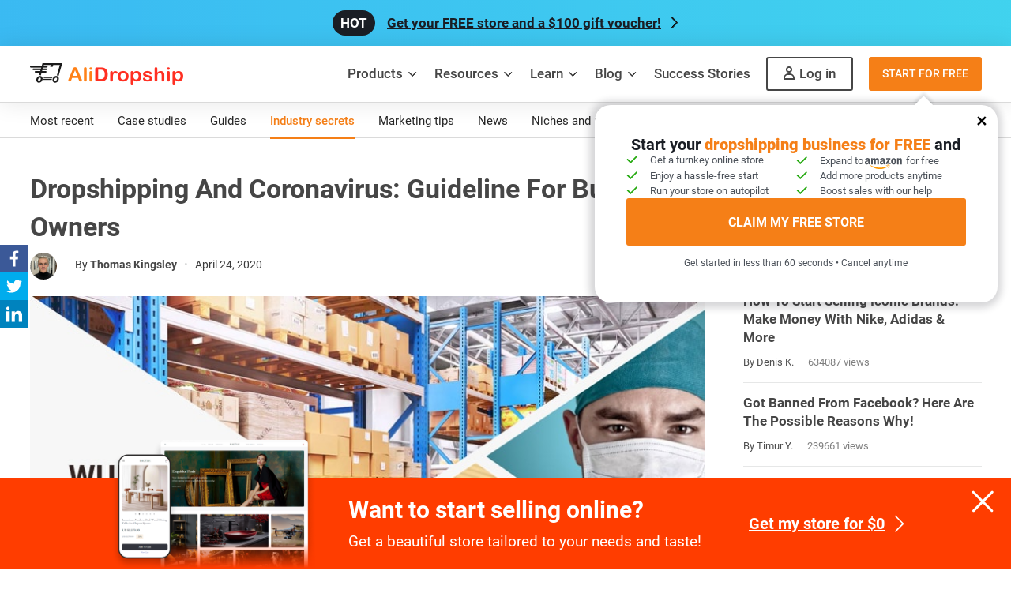

--- FILE ---
content_type: text/html; charset=UTF-8
request_url: https://alidropship.com/dropshipping-and-coronavirus/
body_size: 29315
content:
<!DOCTYPE html>
<html lang="en">

<head>
    <meta charset="UTF-8">
    <meta http-equiv="X-UA-Compatible" content="IE=edge">
    <meta name="viewport" content="width=device-width, initial-scale=1, maximum-scale=1">
    <meta name="msvalidate.01" content="AE9DDE1F596B63252BA35790CB2ECEDC">
    <meta name="yandex-verification" content="55e1f029ecf77b8e" />
    <meta name="google-site-verification" content="AT5By3Ue-wQd3-bJ3tgYX2LKWMnDhz8dW3ehbJdUqfc" />

    <title>Dropshipping And Coronavirus: What Should Business Owners Do?</title>

    <link rel="preload" href="https://alidropship.com/wp-content/themes/alidrop/style.min.css?ver=42.10" as="style">
    <link rel="preload" href="https://alidropship.com/wp-content/themes/alidrop/fonts/Roboto/KFOlCnqEu92Fr1MmSU5fBBc4.woff2" as="font" type="font/woff2" crossorigin="anonymous">
    <link rel="preload" href="https://alidropship.com/wp-content/themes/alidrop/fonts/Roboto/KFOmCnqEu92Fr1Mu4mxK.woff2" as="font" type="font/woff2" crossorigin="anonymous">
    <link rel="preload" href="https://alidropship.com/wp-content/themes/alidrop/fonts/Roboto/KFOlCnqEu92Fr1MmEU9fBBc4.woff2" as="font" type="font/woff2" crossorigin="anonymous">
    <link rel="preload" href="https://alidropship.com/wp-content/themes/alidrop/fonts/Roboto/KFOlCnqEu92Fr1MmWUlfBBc4.woff2" as="font" type="font/woff2" crossorigin="anonymous">
    <link rel="preload" href="https://alidropship.com/wp-content/themes/alidrop/fonts/Roboto/KFOlCnqEu92Fr1MmYUtfBBc4.woff2" as="font" type="font/woff2" crossorigin="anonymous">

    
        <link rel="preload" href="https://alidropship.com/wp-content/themes/alidrop/css/bootastrap/blog-bootstrap.min.css?ver=42.10" as="style">
        <link rel="preload" href="https://alidropship.com/wp-content/themes/alidrop/css/common/blog.min.css?ver=42.10" as="style">
        <link href="https://alidropship.com/wp-content/themes/alidrop/css/bootastrap/blog-bootstrap.min.css?ver=42.10" rel="stylesheet">

    
    <link href="https://alidropship.com/wp-content/themes/alidrop/style.min.css?ver=42.10" rel="stylesheet">

    <meta name='robots' content='index, follow, max-image-preview:large, max-snippet:-1, max-video-preview:-1' />
	<style>img:is([sizes="auto" i], [sizes^="auto," i]) { contain-intrinsic-size: 3000px 1500px }</style>
	
	<!-- This site is optimized with the Yoast SEO plugin v26.5 - https://yoast.com/wordpress/plugins/seo/ -->
	<meta name="description" content="Do you have a dropshipping business? Are you interested in how Coronavirus can affect your online store? Do you need some advice? Read our dropshipping Q&amp;A!" />
	<link rel="canonical" href="https://alidropship.com/dropshipping-and-coronavirus/" />
	<meta property="og:locale" content="en_US" />
	<meta property="og:type" content="article" />
	<meta property="og:title" content="Dropshipping And Coronavirus: What Should Business Owners Do?" />
	<meta property="og:description" content="Do you have a dropshipping business? Are you interested in how Coronavirus can affect your online store? Do you need some advice? Read our dropshipping Q&amp;A!" />
	<meta property="og:url" content="https://alidropship.com/dropshipping-and-coronavirus/" />
	<meta property="og:site_name" content="Dropshipping business" />
	<meta property="article:publisher" content="https://www.facebook.com/alidropship/" />
	<meta property="article:published_time" content="2020-04-24T09:00:56+00:00" />
	<meta property="article:modified_time" content="2025-05-12T07:17:46+00:00" />
	<meta property="og:image" content="https://alidropship.com/wp-content/uploads/2020/02/wuhan-coronavirus-dropshipping-alidropship.png" />
	<meta property="og:image:width" content="1200" />
	<meta property="og:image:height" content="628" />
	<meta property="og:image:type" content="image/png" />
	<meta name="author" content="Thomas Kingsley" />
	<meta name="twitter:card" content="summary_large_image" />
	<meta name="twitter:creator" content="@AliDropship" />
	<meta name="twitter:site" content="@AliDropship" />
	<script type="application/ld+json" class="yoast-schema-graph">{"@context":"https://schema.org","@graph":[{"@type":"BlogPosting","@id":"https://alidropship.com/dropshipping-and-coronavirus/#article","isPartOf":{"@id":"https://alidropship.com/dropshipping-and-coronavirus/"},"author":{"name":"Thomas Kingsley","@id":"https://alidropship.com/#postAuthor"},"headline":"Dropshipping And Coronavirus: Guideline For Business Owners","datePublished":"2020-04-24T09:00:56+00:00","dateModified":"2025-05-12T07:17:46+00:00","mainEntityOfPage":{"@id":"https://alidropship.com/dropshipping-and-coronavirus/"},"wordCount":2035,"commentCount":26,"publisher":{"@id":"https://alidropship.com/#organization"},"image":{"@id":"https://alidropship.com/dropshipping-and-coronavirus/#primaryimage"},"thumbnailUrl":"https://alidropship.com/wp-content/uploads/2020/02/Wuhan-coronavirus_01-min.jpg","keywords":["AliDropship Q&amp;A","AliExpress for Dropshipping","Running a Dropshipping Store"],"articleSection":["Industry secrets"],"inLanguage":"en-US","potentialAction":[{"@type":"CommentAction","name":"Comment","target":["https://alidropship.com/dropshipping-and-coronavirus/#respond"]}],"articleBody":"\r\n\r\nAre you running an ecommerce business? Do you wonder how Coronavirus can influence your dropshipping venture? So, in this article we will share essential business tips to follow during this challenging time.\r\n\r\nDisclaimer: the situation concerning the spread of COVID-19, so-called Wuhan coronavirus, is evolving rapidly. We are going to closely monitor the events, permanently update the article, and keep you informed.\r\n\r\nYou are highly likely to have already heard about the rapid spread of COVID-19. This is a new infection identified in Wuhan, the capital of Hubei province in China.\r\n\r\nDue to this epidemic, lots of countries are under quarantine, which affects manufacturing facilities, customs, postal services, and lots of other organizations.\r\n\r\nSo what to do if you run a dropshipping business and dropship products from AliExpress or even directly from China? Let’s find it out!\r\n\r\n[content title=\"Table Of Contents\"]\r\nDropshipping and coronavirus: can the Wuhan coronavirus be transmitted via parcels?\r\n\r\n\r\nNo, it can’t. None of coronaviruses can survive on objects and surfaces for a long time. Wuhan coronavirus is mainly transmitted from person to person, since the virus has to find a carrier.\r\n\r\nRecently, the representative of WHO, in her interview, has commented on the situation concerning the Wuhan coronavirus. She said with complete confidence that people from other countries are not at risk when receiving a parcel from China.\r\n\r\nWhat’s more, the WHO placed the Coronavirus Q&amp;A unit on its website. In this unit, WHO highlighted that the packages from China do not constitute a danger for other people. This is because all the coronaviruses cannot survive on a surface like letters or parcels for a long period of time that is equal to the delivery time.\r\n\r\nAs medical experts explain, free access of oxygen and relatively high temperatures lead to the fast virus inactivation.\r\n\r\nFor example, when the outside temperature is higher than 68°F (20°C), a complete inactivation of COVID-2019 takes about an hour. Meanwhile, the parcel delivery takes a week and more.\r\n\r\nMoreover, China post stated that all the parcels from Wuhan will be subjected to an additional process of decontamination.\r\nWhen will Chinese suppliers go back to work?\r\n\r\n\r\nThere is good news! At the moment, it’s officially stated that more than 60% of Chinese companies have successfully gone back to work. It’s also reported that almost 95% of AliExpress suppliers are ready to fill your orders again.\r\n\r\nActually, this is due to the fact that nowadays COVID-19 is retreating pretty fast in China. To date, the number of people infected with COVID-19 in China is tending to zero.\r\n\r\nSome time ago, in Wuhan the last makeshift coronavirus hospital was closed since Chinese infection rate fell significantly. And now it’s reported that Wuhan have successfully discharged all of its COVID-19 patients.\r\n\r\nIt means that China has almost recovered from the consequences of COVID-19, and your dropshipping BUSINESS is certainly SAFE!\r\nMore updates on coronavirus: China and its recovery\r\nIn order to prove a point that China has successfully started to recover from coronavirus, here are some more recent updates on COVID-19 in China:\r\n\r\n \tThe Guardian notes that residents in China are finally allowed to leave their homes.\r\n \tAccording to BBC, Apple reopened its stores in China.\r\n \tSouth China Morning Post says that almost all the Chinese suppliers resumed their normal operations. Others will do this in the near future.\r\n\r\nWhat’s more, there is good news from the other parts of the world:\r\n\r\n \tIn accordance with Inside Over, Indian doctors have successfully cured Italian patients with COVID-19.\r\n \tIn the US, the vaccine called ‘mRNA 1273’ is being tested on humans.\r\n\r\nIs this a good time to invest in your own business?\r\n“Any time is a good time to start a company” – Ron Conway, Noted Startup Investor, SV Angel.\r\nFirst of all, you should understand that economic crises happen from time to time. For example, in the 20th century alone people witnessed some twenty crises. And it’s apart from geopolitical events such as wars or terrorist attacks, that affected lots of spheres of life. And while some people panic or sell assets at low prices, others use their chance to make a fortune and build their financial empire.\r\n\r\nHave you ever heard about Carl Icahn? He is considered as one of the most successful investors in world history who benefited from the financial crisis.\r\n\r\nActually, he is an expert in buying companies. During financial hardships, he bought different companies that were on the verge of bankruptcy. Now he is the 24 in the Forbes’ list of the world’s billionaires.\r\n\r\nOne of his most successful actions on the stock market was negotiations during the credit crisis. So he purchased the bankrupt Fontainebleau property in Vegas for approximately $155 million, or about 4% of the estimated cost to build the property. Icahn ended up selling the unfinished property for nearly $600 million in 2017, making nearly four times his original investment.\r\n\r\nFortunately, nowadays you also have an opportunity to benefit from your own business. However, instead of investing into stock assets or real estate, choose something that:\r\n\r\n \tIs highly unlikely to lose its value in a long term\r\n \tCannot lead to losses\r\n \tDoesn’t require physical assets or facilities renting\r\n \tWorks for the public good\r\n \tDoesn’t imply recruiting staff\r\n\r\nFortunately, you can rely on all these benefits if starting your own ecommerce business!\r\n\r\nIn fact, there is nothing that can stop you from investing in the ecommerce business and starting to dropship right now.\r\n\r\nPay attention to the fact that Chinese suppliers have already gone back to work as usual, and acting dropshipping business owners can feel free to go on enjoying their profitable business journeys.\r\n\r\nBeyond this, it’s a perfect moment to start your dropshipping business since you can easily begin to prepare your online store to launch. We mean, it’s high time to choose a niche for your business, find the most suitable theme for your website, learn which IT solutions can facilitate your dropshipping journey, gain the list of the most reliable suppliers, pick out trending products to sell, etc.\r\n\r\nAnd since Chinese suppliers have continued to work, you can launch your online store with no delays as soon as you’re ready!\r\nDropshipping and coronavirus: action plan\r\n\r\n\r\nSo if you’re a dropshipping business owner, you should adapt your online store to the situation concerning the COVID-19.\r\n\r\nWe have already found out that COVID-19 is not dangerous to your customers. How, then, can it affect your online store and how to save your business?\r\n\r\nAlthough the US, Europe, and some other countries are fighting against COVID-19, China has almost recovered from its consequences. So this is a high time to dropship products from AliExpress suppliers! According to some reports, almost all the Chinese suppliers from AliExpress have started to work again.\r\n\r\nHowever, as a rule, online store owners receive orders from all over the world. So, what should you do as a dropshipping store owner in order to minimize the possible negative effects of the Wuhan coronavirus on your business?\r\n1. Contact your dropshipping suppliers\r\nFirst of all, contact the dropshipping suppliers you are dealing with. It’s necessary to make sure they have started to work after quarantine. If they work as usual, that’s OK. If not, you can ask them when they go back to work or if they know suppliers who can provide you with similar products from warehouses in China.\r\n2. Reduce the budget for your ad campaigns\r\nIn these circumstances, it may take a while for people from countries affected by COVID-19 to make sure they can safely make online purchases. That’s why we recommend that you decrease the amount of paid advertising.\r\n\r\nWhat’s more, when running your online store, try to focus on basic necessities. While there are some people who doubt that it’s safe to make online purchases, others prefer online shopping to regular trips to the stores. That’s why it’s time to advertise face masks, personal protective equipment, etc.\r\n\r\nBy the way, note that the US and the majority of European countries are on quarantine. So it’s a great business idea for you to consider what people can do when they are to stay at home for a long period of time. For example, you can start selling board games, gaming accessories, etc.\r\n3. Contact your clients who have pending orders\r\nIf it’s clear for you that some of your customers won’t receive their parcels shipped to the US or EU on time, contact them and inform them about possible delays. Be patient and professional, and don’t take the clients’ disappointment personally. Remember that you can always offer them a refund and remain friends :)\r\n4. Deal with suppliers who have warehouses in China, but not in Europe and US\r\nAs a rule, when having clients from all over the world, it’s a great idea to deal with suppliers who have warehouses worldwide. However at the moment the US and many countries in the EU are under quarantine. And since Chinese suppliers are now working as usual, it’s reasonable to deal with AliExpress suppliers who send packages mainly from China.\r\n\r\nWell, would you like to find the suppliers with warehouses in China and some other countries? Feel free to use the AliDropship Plugin’s built-in products database. It is able to give you the list of vendors who send products from any country that is more convenient for your online store. Moreover, this IT solution can help you put your dropshipping journey on autopilot.\r\nDropshipping and coronavirus: how to deal with shipping to the US?\r\nTo date, lots of business owners worry about shipping to the US. So let us clarify this point.\r\n\r\nThe information given below is received when monitoring the performance of AliDropship online stores in March-April 2020.\r\n\r\n[embed]https://www.youtube.com/watch?v=HekNgh2lQPg[/embed]\r\n\r\nCan you dropship to the US?\r\n\r\nYes, you can. At the moment, there are no obstacles to shipping products to the US.\r\n\r\nDoes the US Customs detain parcels shipped from other countries? Do they send the parcels back?\r\n\r\nAccording to our experience, we can say it for sure that parcels shipped to the US are successfully delivered. There are no cases of sending the parcels back.\r\n\r\nDoes the US total lockdown slow down the process of delivery?\r\n\r\nYes, it does. The delivery to the US now takes longer than usual. However there is no reason to worry. All you need to do is to warn your customers of a longer delivery due to the conditions in the country.\r\nChinese suppliers answer the questions about the situation in China\r\nSince we permanently contact to the trusted suppliers which you can find on AliDropship Insights, we have asked them what's going on in China right now and whether they are working with the customers' orders at the moment. So you have an exceptional opportunity to get first-hand information! Now look at what they answered.\r\n\r\n[slider_1]\r\n\r\nSo it gets clear that most cities in China successfully went back to work on the 18th of February. It means that nowadays suppliers from Chinese cities send the parcels for their customers again without limitation.\r\nFinal takeaway: dropshipping and coronavirus\r\nWe have already found out that, according to WHO, the parcels from China pose no hazards to recipients. What’s more, the spread of COVID-19, so-called Wuhan coronavirus, remains under control, and it’s not supposed to affect your dropshipping business heavily.\r\n\r\nSo if you’re an online store owner and you want to make the situation concerning COVID-19 pass your business by, simply follow the action plan prepared for you by the AliDropship team.\r\n\r\nAnd if you only think of having your own business, this is a high time to start your dropshipping journey since when financial hardships are gone, you will be highly likely to get an additional benefit!\r\n\r\nOn a final note, if you have a strong interest in how the Wuhan coronavirus can affect your dropshipping business, keep checking this article every once in a while! AliDropship is going to monitor the situation concerning COVID-19, and you have an opportunity to stay updated!","about":"AliDropship Q&amp;A, AliExpress for Dropshipping, Running a Dropshipping Store, "},{"@type":"WebPage","@id":"https://alidropship.com/dropshipping-and-coronavirus/","url":"https://alidropship.com/dropshipping-and-coronavirus/","name":"Dropshipping And Coronavirus: What Should Business Owners Do?","isPartOf":{"@id":"https://alidropship.com/#website"},"primaryImageOfPage":{"@id":"https://alidropship.com/dropshipping-and-coronavirus/#primaryimage"},"image":{"@id":"https://alidropship.com/dropshipping-and-coronavirus/#primaryimage"},"thumbnailUrl":"https://alidropship.com/wp-content/uploads/2020/02/Wuhan-coronavirus_01-min.jpg","datePublished":"2020-04-24T09:00:56+00:00","dateModified":"2025-05-12T07:17:46+00:00","description":"Do you have a dropshipping business? Are you interested in how Coronavirus can affect your online store? Do you need some advice? Read our dropshipping Q&A!","breadcrumb":{"@id":"https://alidropship.com/dropshipping-and-coronavirus/#breadcrumb"},"inLanguage":"en-US","potentialAction":[{"@type":"ReadAction","target":["https://alidropship.com/dropshipping-and-coronavirus/"]}]},{"@type":"ImageObject","inLanguage":"en-US","@id":"https://alidropship.com/dropshipping-and-coronavirus/#primaryimage","url":"https://alidropship.com/wp-content/uploads/2020/02/Wuhan-coronavirus_01-min.jpg","contentUrl":"https://alidropship.com/wp-content/uploads/2020/02/Wuhan-coronavirus_01-min.jpg","width":796,"height":360,"caption":"dropshipping coronavirus"},{"@type":"BreadcrumbList","@id":"https://alidropship.com/dropshipping-and-coronavirus/#breadcrumb","itemListElement":[{"@type":"ListItem","position":1,"name":"Home","item":"https://alidropship.com/"},{"@type":"ListItem","position":2,"name":"Most recent","item":"https://alidropship.com/blog/"},{"@type":"ListItem","position":3,"name":"Industry secrets","item":"https://alidropship.com/blog/community/"},{"@type":"ListItem","position":4,"name":"Dropshipping And Coronavirus: Guideline For Business Owners"}]},{"@type":"WebSite","@id":"https://alidropship.com/#website","url":"https://alidropship.com/","name":"AliExpress Dropshipping Business All-in-one Solution","description":"All-in-one AliExpress dropshipping solution","publisher":{"@id":"https://alidropship.com/#organization"},"potentialAction":[{"@type":"SearchAction","target":{"@type":"EntryPoint","urlTemplate":"https://alidropship.com/?s={search_term_string}"},"query-input":{"@type":"PropertyValueSpecification","valueRequired":true,"valueName":"search_term_string"}}],"inLanguage":"en-US"},{"@type":"Organization","@id":"https://alidropship.com/#organization","name":"AliDropship","url":"https://alidropship.com/","logo":{"@type":"ImageObject","inLanguage":"en-US","@id":"https://alidropship.com/#organization-logo","url":"https://alidropship.com/wp-content/uploads/2018/11/logo-01.png","contentUrl":"https://alidropship.com/wp-content/uploads/2018/11/logo-01.png","width":191,"height":39,"caption":"AliDropship"},"image":{"@id":"https://alidropship.com/#/schema/logo/image/"},"sameAs":["https://www.facebook.com/aliDropship/","https://www.instagram.com/alidropship/","https://twitter.com/AliDropship","https://www.youtube.com/channel/UCO8h6PHW7OC6zP6pHi1NvKQ"],"description":"AliDropship is a company providing solutions for ecommerce business. AliDropship offers special plugins, add-ons, custom stores, hosting and marketing services.","email":"support@alidropship.com","address":{"@type":"PostalAddress","streetAddress":"6 Jenner Street, Suite 260","postalCode":"92618","addressLocality":"Irvine, CA"},"brand":{"@type":"Brand","logo":"https://alidropship.com/wp-content/themes/alidrop/img/main/logo.png"},"legalName":"AliDropship","foundingDate":"2015-04-01","founders":{"@type":"Person","@id":"https://alidropship.com/#person","name":"Yaroslav Nevsky, Ilya Dolgikh"}},{"@type":"Person","@id":"https://alidropship.com/#postAuthor","name":"Thomas Kingsley","image":{"@type":"ImageObject","inLanguage":"en-US","@id":"https://alidropship.com/#/schema/person/image/","url":"https://secure.gravatar.com/avatar/7d193dfcdac296afc740cd677db0335c0b36f9f97bc632e33e5cc4185aa54ac2?s=96&d=mm&r=g","contentUrl":"https://secure.gravatar.com/avatar/7d193dfcdac296afc740cd677db0335c0b36f9f97bc632e33e5cc4185aa54ac2?s=96&d=mm&r=g","caption":"Thomas Kingsley"},"description":"Thomas is a senior copywriter at AliDropship. Having received a BA degree in International Communication and MA degree in Advertising, he started his career working in a multinational petrochemical enterprise as a marketing specialist. To date, for a number of years, Artemis has been sharing the latest ecommerce trends with you, creating guides on how to start an online business from scratch, and keeping you updated on new IT solutions that help you optimize your venture.","url":"https://alidropship.com/author/artyom-kopylov/"}]}</script>
	<!-- / Yoast SEO plugin. -->


<link rel='dns-prefetch' href='//cdn.jsdelivr.net' />
<link rel='dns-prefetch' href='//unpkg.com' />
<style id='classic-theme-styles-inline-css'>
/*! This file is auto-generated */
.wp-block-button__link{color:#fff;background-color:#32373c;border-radius:9999px;box-shadow:none;text-decoration:none;padding:calc(.667em + 2px) calc(1.333em + 2px);font-size:1.125em}.wp-block-file__button{background:#32373c;color:#fff;text-decoration:none}
</style>
<style id='global-styles-inline-css'>
:root{--wp--preset--aspect-ratio--square: 1;--wp--preset--aspect-ratio--4-3: 4/3;--wp--preset--aspect-ratio--3-4: 3/4;--wp--preset--aspect-ratio--3-2: 3/2;--wp--preset--aspect-ratio--2-3: 2/3;--wp--preset--aspect-ratio--16-9: 16/9;--wp--preset--aspect-ratio--9-16: 9/16;--wp--preset--color--black: #000000;--wp--preset--color--cyan-bluish-gray: #abb8c3;--wp--preset--color--white: #ffffff;--wp--preset--color--pale-pink: #f78da7;--wp--preset--color--vivid-red: #cf2e2e;--wp--preset--color--luminous-vivid-orange: #ff6900;--wp--preset--color--luminous-vivid-amber: #fcb900;--wp--preset--color--light-green-cyan: #7bdcb5;--wp--preset--color--vivid-green-cyan: #00d084;--wp--preset--color--pale-cyan-blue: #8ed1fc;--wp--preset--color--vivid-cyan-blue: #0693e3;--wp--preset--color--vivid-purple: #9b51e0;--wp--preset--gradient--vivid-cyan-blue-to-vivid-purple: linear-gradient(135deg,rgba(6,147,227,1) 0%,rgb(155,81,224) 100%);--wp--preset--gradient--light-green-cyan-to-vivid-green-cyan: linear-gradient(135deg,rgb(122,220,180) 0%,rgb(0,208,130) 100%);--wp--preset--gradient--luminous-vivid-amber-to-luminous-vivid-orange: linear-gradient(135deg,rgba(252,185,0,1) 0%,rgba(255,105,0,1) 100%);--wp--preset--gradient--luminous-vivid-orange-to-vivid-red: linear-gradient(135deg,rgba(255,105,0,1) 0%,rgb(207,46,46) 100%);--wp--preset--gradient--very-light-gray-to-cyan-bluish-gray: linear-gradient(135deg,rgb(238,238,238) 0%,rgb(169,184,195) 100%);--wp--preset--gradient--cool-to-warm-spectrum: linear-gradient(135deg,rgb(74,234,220) 0%,rgb(151,120,209) 20%,rgb(207,42,186) 40%,rgb(238,44,130) 60%,rgb(251,105,98) 80%,rgb(254,248,76) 100%);--wp--preset--gradient--blush-light-purple: linear-gradient(135deg,rgb(255,206,236) 0%,rgb(152,150,240) 100%);--wp--preset--gradient--blush-bordeaux: linear-gradient(135deg,rgb(254,205,165) 0%,rgb(254,45,45) 50%,rgb(107,0,62) 100%);--wp--preset--gradient--luminous-dusk: linear-gradient(135deg,rgb(255,203,112) 0%,rgb(199,81,192) 50%,rgb(65,88,208) 100%);--wp--preset--gradient--pale-ocean: linear-gradient(135deg,rgb(255,245,203) 0%,rgb(182,227,212) 50%,rgb(51,167,181) 100%);--wp--preset--gradient--electric-grass: linear-gradient(135deg,rgb(202,248,128) 0%,rgb(113,206,126) 100%);--wp--preset--gradient--midnight: linear-gradient(135deg,rgb(2,3,129) 0%,rgb(40,116,252) 100%);--wp--preset--font-size--small: 13px;--wp--preset--font-size--medium: 20px;--wp--preset--font-size--large: 36px;--wp--preset--font-size--x-large: 42px;--wp--preset--spacing--20: 0.44rem;--wp--preset--spacing--30: 0.67rem;--wp--preset--spacing--40: 1rem;--wp--preset--spacing--50: 1.5rem;--wp--preset--spacing--60: 2.25rem;--wp--preset--spacing--70: 3.38rem;--wp--preset--spacing--80: 5.06rem;--wp--preset--shadow--natural: 6px 6px 9px rgba(0, 0, 0, 0.2);--wp--preset--shadow--deep: 12px 12px 50px rgba(0, 0, 0, 0.4);--wp--preset--shadow--sharp: 6px 6px 0px rgba(0, 0, 0, 0.2);--wp--preset--shadow--outlined: 6px 6px 0px -3px rgba(255, 255, 255, 1), 6px 6px rgba(0, 0, 0, 1);--wp--preset--shadow--crisp: 6px 6px 0px rgba(0, 0, 0, 1);}:where(.is-layout-flex){gap: 0.5em;}:where(.is-layout-grid){gap: 0.5em;}body .is-layout-flex{display: flex;}.is-layout-flex{flex-wrap: wrap;align-items: center;}.is-layout-flex > :is(*, div){margin: 0;}body .is-layout-grid{display: grid;}.is-layout-grid > :is(*, div){margin: 0;}:where(.wp-block-columns.is-layout-flex){gap: 2em;}:where(.wp-block-columns.is-layout-grid){gap: 2em;}:where(.wp-block-post-template.is-layout-flex){gap: 1.25em;}:where(.wp-block-post-template.is-layout-grid){gap: 1.25em;}.has-black-color{color: var(--wp--preset--color--black) !important;}.has-cyan-bluish-gray-color{color: var(--wp--preset--color--cyan-bluish-gray) !important;}.has-white-color{color: var(--wp--preset--color--white) !important;}.has-pale-pink-color{color: var(--wp--preset--color--pale-pink) !important;}.has-vivid-red-color{color: var(--wp--preset--color--vivid-red) !important;}.has-luminous-vivid-orange-color{color: var(--wp--preset--color--luminous-vivid-orange) !important;}.has-luminous-vivid-amber-color{color: var(--wp--preset--color--luminous-vivid-amber) !important;}.has-light-green-cyan-color{color: var(--wp--preset--color--light-green-cyan) !important;}.has-vivid-green-cyan-color{color: var(--wp--preset--color--vivid-green-cyan) !important;}.has-pale-cyan-blue-color{color: var(--wp--preset--color--pale-cyan-blue) !important;}.has-vivid-cyan-blue-color{color: var(--wp--preset--color--vivid-cyan-blue) !important;}.has-vivid-purple-color{color: var(--wp--preset--color--vivid-purple) !important;}.has-black-background-color{background-color: var(--wp--preset--color--black) !important;}.has-cyan-bluish-gray-background-color{background-color: var(--wp--preset--color--cyan-bluish-gray) !important;}.has-white-background-color{background-color: var(--wp--preset--color--white) !important;}.has-pale-pink-background-color{background-color: var(--wp--preset--color--pale-pink) !important;}.has-vivid-red-background-color{background-color: var(--wp--preset--color--vivid-red) !important;}.has-luminous-vivid-orange-background-color{background-color: var(--wp--preset--color--luminous-vivid-orange) !important;}.has-luminous-vivid-amber-background-color{background-color: var(--wp--preset--color--luminous-vivid-amber) !important;}.has-light-green-cyan-background-color{background-color: var(--wp--preset--color--light-green-cyan) !important;}.has-vivid-green-cyan-background-color{background-color: var(--wp--preset--color--vivid-green-cyan) !important;}.has-pale-cyan-blue-background-color{background-color: var(--wp--preset--color--pale-cyan-blue) !important;}.has-vivid-cyan-blue-background-color{background-color: var(--wp--preset--color--vivid-cyan-blue) !important;}.has-vivid-purple-background-color{background-color: var(--wp--preset--color--vivid-purple) !important;}.has-black-border-color{border-color: var(--wp--preset--color--black) !important;}.has-cyan-bluish-gray-border-color{border-color: var(--wp--preset--color--cyan-bluish-gray) !important;}.has-white-border-color{border-color: var(--wp--preset--color--white) !important;}.has-pale-pink-border-color{border-color: var(--wp--preset--color--pale-pink) !important;}.has-vivid-red-border-color{border-color: var(--wp--preset--color--vivid-red) !important;}.has-luminous-vivid-orange-border-color{border-color: var(--wp--preset--color--luminous-vivid-orange) !important;}.has-luminous-vivid-amber-border-color{border-color: var(--wp--preset--color--luminous-vivid-amber) !important;}.has-light-green-cyan-border-color{border-color: var(--wp--preset--color--light-green-cyan) !important;}.has-vivid-green-cyan-border-color{border-color: var(--wp--preset--color--vivid-green-cyan) !important;}.has-pale-cyan-blue-border-color{border-color: var(--wp--preset--color--pale-cyan-blue) !important;}.has-vivid-cyan-blue-border-color{border-color: var(--wp--preset--color--vivid-cyan-blue) !important;}.has-vivid-purple-border-color{border-color: var(--wp--preset--color--vivid-purple) !important;}.has-vivid-cyan-blue-to-vivid-purple-gradient-background{background: var(--wp--preset--gradient--vivid-cyan-blue-to-vivid-purple) !important;}.has-light-green-cyan-to-vivid-green-cyan-gradient-background{background: var(--wp--preset--gradient--light-green-cyan-to-vivid-green-cyan) !important;}.has-luminous-vivid-amber-to-luminous-vivid-orange-gradient-background{background: var(--wp--preset--gradient--luminous-vivid-amber-to-luminous-vivid-orange) !important;}.has-luminous-vivid-orange-to-vivid-red-gradient-background{background: var(--wp--preset--gradient--luminous-vivid-orange-to-vivid-red) !important;}.has-very-light-gray-to-cyan-bluish-gray-gradient-background{background: var(--wp--preset--gradient--very-light-gray-to-cyan-bluish-gray) !important;}.has-cool-to-warm-spectrum-gradient-background{background: var(--wp--preset--gradient--cool-to-warm-spectrum) !important;}.has-blush-light-purple-gradient-background{background: var(--wp--preset--gradient--blush-light-purple) !important;}.has-blush-bordeaux-gradient-background{background: var(--wp--preset--gradient--blush-bordeaux) !important;}.has-luminous-dusk-gradient-background{background: var(--wp--preset--gradient--luminous-dusk) !important;}.has-pale-ocean-gradient-background{background: var(--wp--preset--gradient--pale-ocean) !important;}.has-electric-grass-gradient-background{background: var(--wp--preset--gradient--electric-grass) !important;}.has-midnight-gradient-background{background: var(--wp--preset--gradient--midnight) !important;}.has-small-font-size{font-size: var(--wp--preset--font-size--small) !important;}.has-medium-font-size{font-size: var(--wp--preset--font-size--medium) !important;}.has-large-font-size{font-size: var(--wp--preset--font-size--large) !important;}.has-x-large-font-size{font-size: var(--wp--preset--font-size--x-large) !important;}
:where(.wp-block-post-template.is-layout-flex){gap: 1.25em;}:where(.wp-block-post-template.is-layout-grid){gap: 1.25em;}
:where(.wp-block-columns.is-layout-flex){gap: 2em;}:where(.wp-block-columns.is-layout-grid){gap: 2em;}
:root :where(.wp-block-pullquote){font-size: 1.5em;line-height: 1.6;}
</style>
<link rel='stylesheet' id='commonblog-css' href='https://alidropship.com/wp-content/themes/alidrop/css/common/blog.min.css?ver=42.10' media='all' />
<link rel='stylesheet' id='nouislider_style-css' href='https://alidropship.com/wp-content/themes/alidrop/css/pages/nouislider.css?ver=6.8.3' media='all' />
<link rel='stylesheet' id='singlespost-css' href='https://alidropship.com/wp-content/themes/alidrop/css/singles/post.min.css?ver=42.10' media='all' />
<link rel="alternate" title="oEmbed (JSON)" type="application/json+oembed" href="https://alidropship.com/wp-json/oembed/1.0/embed?url=https%3A%2F%2Falidropship.com%2Fdropshipping-and-coronavirus%2F" />
<link rel="alternate" title="oEmbed (XML)" type="text/xml+oembed" href="https://alidropship.com/wp-json/oembed/1.0/embed?url=https%3A%2F%2Falidropship.com%2Fdropshipping-and-coronavirus%2F&#038;format=xml" />

    <link rel='shortcut icon' type="image/x-icon" href='/favicon.ico'>

</head>


<body class="wp-singular post-template-default single single-post postid-24450 single-format-standard wp-theme-alidrop post-dropshipping-and-coronavirus">
        <div>
        <span id="top"></span>

        			                <div id="hello-bar-wrap">
                    <a id="hello-bar" href="https://alidropship.com/free-ecommerce-store-plus-voucher-100/?utm_source=hellobar&utm_campaign=voucher" class="hello">
                        Get your FREE store and a $100 gift voucher!
                    </a>
                </div>
				        <header id="main-menu" class="">
            <div class="container">
                <div class="inner">
                    <a class="logo" href="https://alidropship.com/">
                        <img width="194" height="28" class="img-responsive" alt="AliDropship" src="https://alidropship.com/wp-content/themes/alidrop/img/main/logo2x.png?v=1">
                    </a>
                    <button id="mobile-menu-btn"></button>
                    <nav id="menu-nav">
                        <div class="menu-main-container">
                            <ul id="menu-main" class="main-menu">
                                <li id="menu-item-12842" class="menu-item menu-item-type-custom menu-item-object-custom menu-item-has-children menu-item-12842">
                                    <a>Products</a>
                                    <ul class="sub-menu">
                                        <div class="attention">
                                            <div class="sub-menu-title">
                                                START
                                            </div>
                                            <li id="menu-item-25025" class="menu-item menu-item-type-post_type_archive menu-item-object-ready_store menu-item-25025">
                                                <a href="/free-dropshipping-stores/">
                                                    Free Dropshipping Store <span class="sub-menu-tip">For Beginners</span>
                                                    <div class="sub-menu-subtitle">
                                                        Get a turnkey ecommerce website built
                                                        for you from A to Z
                                                    </div>
                                                </a>

                                            </li>
                                            <li id="menu-item-12844" class="menu-item menu-item-type-post_type menu-item-object-page menu-item-12844">
                                                <a href="/plugin/">
                                                    AliDropship Plugin  <span class="sub-menu-tip-orange">FOR PROS</span>
                                                    <div class="sub-menu-subtitle">
                                                        Build your online store yourself and start selling right away
                                                    </div>
                                                </a>
                                            </li>
                                        </div>
                                        <div class="sub-menu-title">
                                            GROW
                                        </div>
                                        <li id="menu-item-76659" class="menu-item menu-item-type-post_type_archive menu-item-object-ready_store menu-item-76659"><a href="/dropshipping-products/">Best-Selling Products</a></li>
                                        <li id="menu-item-25025" class="menu-item menu-item-type-post_type_archive menu-item-object-ready_store menu-item-25025"><a href="/high-ticket-dropshipping-stores/">High-Ticket Dropshipping Store</a></li>
                                        <li id="menu-item-12845" class="menu-item menu-item-type-post_type menu-item-object-page menu-item-12845"><a href="/woocommerce-dropshipping-plugin/">AliDropship  Woo Plugin</a></li>
                                        <li id="menu-item-12846" class="menu-item menu-item-type-post_type menu-item-object-page menu-item-12846"><a href="/hosting/">Hosting</a></li>
                                        <li id="menu-item-12846" class="menu-item menu-item-type-post_type menu-item-object-page menu-item-73147"><a href="/premium-domains/">Premium Domains</a></li>
                                        <li id="menu-item-12847" class="menu-item menu-item-type-post_type_archive menu-item-object-addons menu-item-12847"><a href="/addons/">Add-ons</a></li>
                                        <li id="menu-item-12848" class="menu-item menu-item-type-post_type_archive menu-item-object-services menu-item-12848"><a href="/services/">Services</a></li>
                                        <li id="menu-item-12846" class="menu-item menu-item-type-post_type menu-item-object-page menu-item-73149"><a href="/deposit/">Sellvia Order Processing Credits</a></li>
                                        <li id="menu-item-12849" class="menu-item menu-item-type-post_type_archive menu-item-object-themes menu-item-12849"><a href="/themes/">Themes</a></li>
                                        <li id="menu-item-17879" class="menu-item menu-item-type-post_type menu-item-object-page menu-item-17879"><a href="/product-packages/">Import Packages</a></li>
                                        <li id="menu-item-12850" class="menu-item menu-item-type-custom menu-item-object-custom menu-item-12850"><a target="_blank" rel="noopener" href="https://chrome.google.com/webstore/detail/alidropship/jlnhdnbbikjkdejminhdpmejldiapdgn?hl=en">AliDropship Chrome Extension</a></li>
                                    </ul>
                                </li>
                                <li id="menu-item-12851" class="menu-item menu-item-type-custom menu-item-object-custom menu-item-has-children menu-item-12851">
                                    <a>Resources</a>
                                    <ul class="sub-menu">
                                        <li id="menu-item-12852" class="menu-item menu-item-type-custom menu-item-object-custom menu-item-12852"><a target="_blank" rel="noopener" href="https://help.alidropship.com/">Help Center</a></li>
                                        <li id="menu-item-12853" class="menu-item menu-item-type-custom menu-item-object-custom menu-item-12853"><a target="_blank" rel="noopener" href="https://forum.alidropship.com/">Forum</a></li>
                                        <li id="menu-item-12854" class="menu-item menu-item-type-custom menu-item-object-custom menu-item-12854"><a target="_blank" rel="noopener" href="https://affiliates.alidropship.com/">Affiliates</a></li>
                                        <li id="menu-item-12856" class="menu-item menu-item-type-post_type menu-item-object-page menu-item-12856"><a href="/updates-plugin/">Updates</a></li>
                                        <li id="menu-item-28825" class="menu-item menu-item-type-post_type menu-item-object-page menu-item-28825"><a href="/our-awards/">Our Awards</a></li>
                                        <li id="menu-item-12857" class="menu-item menu-item-type-post_type menu-item-object-page menu-item-12857"><a href="/alidropship-reviews/">Customer Reviews</a></li>
                                        <li id="menu-item-17564" class="menu-item menu-item-type-post_type menu-item-object-page menu-item-17564"><a href="/dropshipping-profit-calculator/">Profit Calculator</a></li>
                                        <li id="menu-item-18456" class="menu-item menu-item-type-post_type_archive menu-item-object-faq menu-item-18456"><a href="/faq/">FAQ</a></li>
                                    </ul>
                                </li>
                                <li id="menu-item-12859" class="menu-item menu-item-type-custom menu-item-object-custom menu-item-has-children menu-item-12859">
                                    <a>Learn</a>
                                    <ul class="sub-menu">
                                        <li><a href="https://alidropship.com/what-is-ecommerce/">What Is Ecommerce</a></li>
                                        <li><a href="https://alidropship.com/what-is-dropshipping/">What Is Dropshipping</a></li>
                                        <li><a href="https://alidropship.com/how-to-sell-online/">How To Sell Online</a></li>
                                        <li><a href="https://alidropship.com/best-products-to-sell/">What To Sell Online</a></li>
                                    </ul>

                                </li>
                                <li id="menu-item-12892" class="menu-item menu-item-type-custom menu-item-object-custom menu-item-has-children menu-item-12892">
                                    <a href="/blog/">Blog</a>
                                        <ul class="sub-menu">
                                            <li id="menu-item-12865" class="menu-item menu-item-type-taxonomy menu-item-object-category menu-item-12865"><a href="/blog/case-studies/">Case Studies</a></li>
                                            <li class="menu-item menu-item-type-taxonomy menu-item-object-category"><a href="/blog/community/">Industry Secrets</a></li>
                                            <li id="menu-item-12864" class="menu-item menu-item-type-taxonomy menu-item-object-category menu-item-12864"><a href="/blog/marketing-tips/">Marketing Tips</a></li>
                                            <li id="menu-item-12863" class="menu-item menu-item-type-taxonomy menu-item-object-category menu-item-12863"><a href="/blog/what-to-sell/">Niches And Products</a></li>
                                        </ul> 
                                </li>
                                <li id="menu-item-12868" class="success-stories-item menu-item menu-item-type-taxonomy menu-item-object-category menu-item-12868"><a href="/blog/success-stories/">Success Stories</a></li>
                                <li class="success-stories-item menu-item account desktop"><a target="_blank" href="https://account.sellvia.com/me/home">Log in</a></li>
                                <li id="menu-item-12869" class="menu-btn menu-item menu-item-type-custom menu-item-object-custom menu-item-12869">
                                                                        <a href="https://alidropship.com/free-dropshipping-stores/">START FOR FREE</a>
                                                                                                            <div class="menu-popup">
                                        <p class="close" id="menu_popup_close"></p>
                                        <div class="mp-title">
                                            Start your <b>dropshipping business for FREE</b> and
                                        </div>
                                        <ul class="mp-ul">
                                            <li>Get a turnkey online store</li>
                                            <li>Expand to <svg xmlns="http://www.w3.org/2000/svg" width="48" height="15" viewBox="0 0 48 15" fill="none">
                                                    <path fill-rule="evenodd" clip-rule="evenodd" d="M29.9938 11.3607C27.2821 13.3586 23.3379 14.423 19.936 14.423C15.17 14.423 10.8971 12.6707 7.64304 9.75586C7.39653 9.52667 7.61019 9.21546 7.9224 9.39558C11.4229 11.4262 15.7452 12.638 20.2153 12.638C23.2228 12.638 26.5425 12.0157 29.5993 10.722C30.0594 10.5419 30.4375 11.0332 29.9938 11.3607H29.9938Z" fill="#FE9900"/>
                                                    <path fill-rule="evenodd" clip-rule="evenodd" d="M31.1301 10.0672C30.7851 9.62501 28.8293 9.85426 27.9583 9.9689C27.6953 10.0016 27.646 9.7724 27.8925 9.60862C29.4538 8.51144 32.0011 8.83893 32.297 9.19921C32.5928 9.55949 32.2148 12.1139 30.7519 13.3259C30.5219 13.506 30.3082 13.4078 30.4069 13.1621C30.7357 12.3433 31.4752 10.5255 31.1301 10.0672Z" fill="#FE9900"/>
                                                    <path fill-rule="evenodd" clip-rule="evenodd" d="M28.0063 1.91213V0.847436C28.0044 0.812536 28.0099 0.777636 28.0225 0.745003C28.035 0.71237 28.0543 0.682734 28.0791 0.658021C28.1039 0.633309 28.1337 0.614073 28.1664 0.601563C28.1992 0.589053 28.2342 0.583549 28.2692 0.585409H33.0352C33.107 0.583904 33.1764 0.610513 33.2287 0.659514C33.2809 0.708515 33.3118 0.775993 33.3146 0.847436V1.74811C33.3146 1.89549 33.1832 2.0919 32.9531 2.41955L30.4879 5.924C31.4083 5.9076 32.378 6.03859 33.1996 6.49698C33.3804 6.59523 33.4296 6.75901 33.4461 6.90639V8.0363C33.4461 8.20008 33.2818 8.38009 33.1011 8.28194C31.6385 7.51225 29.6828 7.43039 28.0722 8.29833C27.9079 8.38019 27.7272 8.21647 27.7272 8.0527V6.972C27.7272 6.80823 27.7272 6.51362 27.908 6.25149L30.7676 2.17391H28.2857C28.214 2.17542 28.1446 2.14884 28.0923 2.0999C28.0401 2.05095 28.0092 1.98353 28.0063 1.91213ZM10.6351 8.51133H9.18893C9.12412 8.50482 9.06326 8.47724 9.01573 8.43285C8.96821 8.38846 8.93667 8.32972 8.92596 8.2657V0.863827C8.9288 0.792393 8.95966 0.724923 9.0119 0.675924C9.06415 0.626924 9.1336 0.600308 9.20533 0.6018H10.5529C10.6196 0.602804 10.6835 0.628531 10.7321 0.673953C10.7807 0.719376 10.8106 0.781231 10.8159 0.847436V1.81363H10.8488C11.1938 0.88022 11.8677 0.438078 12.7552 0.438078C13.6591 0.438078 14.2342 0.88022 14.6287 1.81363C14.9737 0.88022 15.7791 0.438078 16.6338 0.438078C17.2419 0.438078 17.8993 0.683712 18.3101 1.25689C18.7702 1.87915 18.6717 2.77983 18.6717 3.58225V8.26575C18.6689 8.33718 18.638 8.40465 18.5858 8.45365C18.5335 8.50265 18.4641 8.52926 18.3923 8.52777H16.9624C16.8145 8.51138 16.6994 8.39678 16.6994 8.26575V4.33549C16.6994 4.02434 16.7323 3.23831 16.6666 2.94355C16.5515 2.45228 16.2393 2.3049 15.812 2.3049C15.6233 2.31025 15.4403 2.37046 15.2855 2.47812C15.1308 2.58578 15.011 2.73618 14.9409 2.91081C14.793 3.28744 14.8095 3.90974 14.8095 4.33549V8.26575C14.8066 8.33718 14.7758 8.40465 14.7235 8.45365C14.6713 8.50265 14.6018 8.52926 14.5301 8.52777H13.0839C12.936 8.51138 12.8209 8.39678 12.8209 8.26575V4.33549C12.8209 3.51668 12.9524 2.28851 11.9335 2.28851C10.8981 2.28851 10.931 3.46755 10.931 4.33549V8.26575C10.9206 8.33579 10.8847 8.39957 10.8302 8.44489C10.7756 8.49021 10.7062 8.51389 10.6351 8.51138V8.51133ZM37.4232 0.438078C39.5761 0.438078 40.743 2.27217 40.743 4.61391C40.743 6.8738 39.4611 8.6751 37.4232 8.6751C35.3196 8.6751 34.1692 6.84102 34.1692 4.54839C34.1527 2.23938 35.3196 0.437879 37.4232 0.437879V0.438078ZM37.4232 1.96101C36.3549 1.96101 36.2892 3.41848 36.2892 4.31915C36.2892 5.21983 36.2728 7.15217 37.4068 7.15217C38.5243 7.15217 38.59 5.59645 38.59 4.64665C38.59 4.02434 38.5572 3.27109 38.3764 2.68152C38.212 2.15747 37.8834 1.96101 37.4232 1.96101ZM43.5203 8.51133H42.0741C41.9262 8.49494 41.8112 8.38034 41.8112 8.2493V0.830943C41.8202 0.763321 41.8535 0.701231 41.9048 0.656098C41.9561 0.610965 42.0221 0.585827 42.0906 0.585308H43.4382C43.4993 0.587456 43.558 0.609406 43.6055 0.647828C43.653 0.686249 43.6865 0.739046 43.7012 0.798209V1.92813H43.734C44.1449 0.912805 44.7037 0.437927 45.7062 0.437927C46.3471 0.437927 46.988 0.66712 47.3989 1.30587C47.7769 1.89539 47.7769 2.89432 47.7769 3.61488V8.28199C47.7669 8.34784 47.7329 8.4077 47.6813 8.45003C47.6297 8.49235 47.5642 8.51414 47.4974 8.51118H46.0511C45.9197 8.49479 45.8046 8.39659 45.7882 8.28199V4.25363C45.7882 3.43482 45.8868 2.25567 44.8843 2.25567C44.5392 2.25567 44.2105 2.48486 44.0461 2.8452C43.8489 3.30358 43.8161 3.74587 43.8161 4.25353V8.24945C43.8069 8.32138 43.7719 8.38756 43.7175 8.43574C43.6631 8.48391 43.5931 8.51082 43.5203 8.51148L43.5203 8.51133ZM24.21 4.97419C24.21 5.53098 24.2265 6.00586 23.9471 6.51377C23.7171 6.92318 23.3554 7.16881 22.9446 7.16881C22.3858 7.16881 22.0571 6.74306 22.0571 6.12075C22.0571 4.89258 23.1582 4.66329 24.21 4.66329V4.97419ZM25.6727 8.49499C25.6259 8.53573 25.5674 8.5608 25.5055 8.56668C25.4436 8.57255 25.3814 8.55892 25.3277 8.52772C24.8511 8.13471 24.7527 7.9382 24.4895 7.56153C23.7007 8.3637 23.1255 8.60958 22.1066 8.60958C20.8904 8.60958 19.9372 7.85629 19.9372 6.36609C19.9372 5.18704 20.5781 4.40101 21.4823 4.00795C22.2711 3.66416 23.3724 3.59854 24.2104 3.50029V3.32017C24.2104 2.97638 24.2432 2.56688 24.0296 2.27212C23.8489 2.01009 23.5201 1.89549 23.2246 1.89549C22.6658 1.89549 22.1728 2.17386 22.0577 2.76343C22.0249 2.89442 21.9427 3.02546 21.8112 3.02546L20.4143 2.87808C20.2993 2.84534 20.1678 2.76348 20.2006 2.58332C20.5293 0.88022 22.0577 0.372559 23.4382 0.372559C24.1449 0.372559 25.0652 0.552674 25.6239 1.09307C26.3306 1.74811 26.2649 2.63265 26.2649 3.5822V5.82569C26.2649 6.49713 26.5442 6.79189 26.8072 7.16851C26.9058 7.2995 26.9222 7.46327 26.8072 7.54514C26.4949 7.79077 25.9691 8.2493 25.6733 8.49494L25.6727 8.49499ZM5.22823 4.97419C5.22823 5.53098 5.24468 6.00586 4.96527 6.51377C4.73525 6.92318 4.37364 7.16881 3.96277 7.16881C3.40399 7.16881 3.07532 6.74306 3.07532 6.12075C3.07532 4.89258 4.17643 4.66329 5.22823 4.66329V4.97419ZM6.67445 8.49499C6.62761 8.53573 6.56912 8.5608 6.50723 8.56668C6.44533 8.57255 6.38315 8.55892 6.32943 8.52772C5.85286 8.13471 5.75441 7.9382 5.49129 7.56153C4.70245 8.3637 4.12722 8.60958 3.10832 8.60958C1.89216 8.60958 0.938965 7.85629 0.938965 6.36609C0.938965 5.18704 1.5799 4.40101 2.48404 4.00795C3.27288 3.66416 4.37414 3.59854 5.21213 3.50029V3.32017C5.21213 2.97638 5.24498 2.56688 5.03137 2.27212C4.85061 2.01009 4.52189 1.89549 4.22633 1.89549C3.66755 1.89549 3.17453 2.17386 3.05947 2.76343C3.02662 2.89442 2.94446 3.02546 2.81296 3.02546L1.41604 2.87808C1.30103 2.84534 1.16953 2.76348 1.20238 2.58332C1.53104 0.88022 3.05947 0.372559 4.43994 0.372559C5.14663 0.372559 6.06692 0.552674 6.6257 1.09307C7.33238 1.74811 7.26663 2.63265 7.26663 3.5822V5.82569C7.26663 6.49713 7.54599 6.79189 7.80896 7.16851C7.90756 7.2995 7.92396 7.46327 7.80896 7.54514C7.49669 7.79077 6.97082 8.2493 6.675 8.49494L6.67445 8.49499Z" fill="#4B5159"/>
                                                </svg> for free</li>
                                            <li>Enjoy a hassle-free start</li>
                                            <li>Add more products anytime</li>
                                            <li>Run your store on autopilot</li>
                                            <li>Boost sales with our help</li>
                                        </ul>
                                        <div class="actions">
                                            <a class="btn" href="/get-my-store/?utm_2s_banner=side_popup" target="_blank">Claim My FREE Store</a>
                                            <div class="info">
                                                Get started in less than 60 seconds • Cancel anytime
                                            </div>
                                        </div>
                                    </div>
                                                                    </li>
                                <li class="success-stories-item menu-item account mobile"><a target="_blank" href="https://account.sellvia.com/me/home">Log in</a></li>
                            </ul>
                        </div>
                                                                                                </nav>
                </div>
            </div>
        </header>

                        <main class="content-wrap">
            <div class="cell">
                <div class="container-fluid"><script>
    window.svUTM = '?p=1';
</script>

<div class="blog_cont">
    <!--    <div class="main-header main-header-blog">-->
<!--        <div class="container">-->
<!--            --><!--        </div>-->
<!--    </div>-->

    <div id="all_posts_wrapper">
        <div id="search-blog" class="visible-xs hidden-sm hidden-md hidden-lg">
            <form role="search" method="get" class="search-form" action="https://alidropship.com/">
                <button type="button">
                </button>
                <input type="hidden" name="target" value="post" />
                <input type="text" name="s" value="" placeholder="Search in the blog" />
            </form>
            <div class="close-me"></div>
        </div>
        <div id="all_posts_block">
            <div class="container">
                <div class="row">
                    <div class="visible-xs hidden-sm hidden-md col-xs-60">
                        <div class="all_posts">
                            <div>Category:<span>Industry secrets</span></div>
                            <div class="arrow"></div>
                        </div>
                    </div>
                </div>
            </div>
        </div>
    </div>

    <div class="categories-blog">

        <div class="container">
            <div class="row">
                <div class="col-lg-60 col-sm-60">
                    <ul class="all_posts_list">
                        <li><a href="https://alidropship.com/blog/">Most recent</a></li>
                        	<li class="cat-item cat-item-17"><a href="https://alidropship.com/blog/case-studies/">Case studies</a>
</li>
	<li class="cat-item cat-item-176"><a href="https://alidropship.com/blog/guides/">Guides</a>
</li>
	<li class="cat-item cat-item-20 current-cat"><a aria-current="page" href="https://alidropship.com/blog/community/">Industry secrets</a>
</li>
	<li class="cat-item cat-item-16"><a href="https://alidropship.com/blog/marketing-tips/">Marketing tips</a>
</li>
	<li class="cat-item cat-item-15"><a href="https://alidropship.com/blog/our-news/">News</a>
</li>
	<li class="cat-item cat-item-50"><a href="https://alidropship.com/blog/what-to-sell/">Niches and products</a>
</li>
	<li class="cat-item cat-item-14"><a href="https://alidropship.com/blog/success-stories/">Success stories</a>
</li>
                        <li class="cat-item">
                            <a href="https://alidropship.com/tag/woocommerce-drop-shipping/">WooCommerce</a>
                        </li>
                    </ul>
                </div>
            </div>
        </div>
    </div>

	    <div class="container-blog">
        <div class="container">
            <div class="inner">
                <article class="blog-content">
                    
                    <div class="blog-item">
                        <div class="row">
                            <div class="col-sm-60">

                                <h1>Dropshipping And Coronavirus: Guideline For Business Owners</h1>

                                
                                <div class="row">
                                    <div class="col-sm-4 col-md-4 hidden-xs">
                                        <div class="avatar small">
                                            <img loading="lazy" decoding="async" width="34" height="34" src="https://secure.gravatar.com/avatar/7d193dfcdac296afc740cd677db0335c0b36f9f97bc632e33e5cc4185aa54ac2?s=109&d=mm&r=g" alt="avatar">
                                        </div>
                                    </div>
                                    <footer class="col-sm-55 col-md-56 meta">
                                        <div class="author">
                                            By
                                            <span class="b"> <a href="https://alidropship.com/author/artyom-kopylov/">Thomas Kingsley</a></span>
                                            <span class="bull">&bull;</span>
                                        </div>

                                        <time class="date" datetime="2020-04-24">
                                            April 24, 2020                                        </time>
                                    </footer>

                                </div><!-- .row -->
                                                                            <div class="content blog_cont_single">
                                    <p><img fetchpriority="high" decoding="async" class="alignnone size-full wp-image-24455 aligncenter" src="https://alidropship.com/wp-content/uploads/2020/02/Wuhan-coronavirus_02-min.jpg" alt="dropshipping coronavirus" width="863" height="450" srcset="https://alidropship.com/wp-content/uploads/2020/02/Wuhan-coronavirus_02-min.jpg 863w, https://alidropship.com/wp-content/uploads/2020/02/Wuhan-coronavirus_02-min-768x400.jpg 768w" sizes="(max-width: 863px) 100vw, 863px"></p>
<p><span class="b">Are you running an ecommerce business? Do you wonder how Coronavirus can influence your dropshipping venture? So, in this article we will share essential business tips to follow during this challenging time.</span></p>
<p><span class="flag">Disclaimer: the situation concerning the spread of COVID-19, so-called Wuhan coronavirus, is evolving rapidly. We are going to closely monitor the events, permanently update the article, and keep you informed.</span></p>
<p>You are highly likely to have already heard about the rapid spread of COVID-19. This is a new infection identified in Wuhan, the capital of Hubei province in China.</p>
<p>Due to this epidemic, lots of countries are under quarantine, which affects manufacturing facilities, customs, postal services, and lots of other organizations.</p>
<p>So what to do if you run a dropshipping business and dropship products from AliExpress or even directly from China? Let&rsquo;s find it out!</p>
<nav><h2 class="content-title closed">Table Of Contents</h2><ol class="post_content_list" style="display:none" id="blog-nav"><li><a href="#dropshipping-and-coronavirus-can-the-wuhan-coronavirus-be-transmitted-via-parcels">Dropshipping and coronavirus: can the Wuhan coronavirus be transmitted via parcels?</a></li><li><a href="#when-will-chinese-suppliers-go-back-to-work">When will Chinese suppliers go back to work?</a></li><li><a href="#more-updates-on-coronavirus-china-and-its-recovery">More updates on coronavirus: China and its recovery</a></li><li><a href="#is-this-a-good-time-to-invest-in-your-own-business">Is this a good time to invest in your own business?</a></li><li><a href="#dropshipping-and-coronavirus-action-plan">Dropshipping and coronavirus: action plan</a><ol><li><a href="#1-contact-your-dropshipping-suppliers">1. Contact your dropshipping suppliers</a></li><li><a href="#2-reduce-the-budget-for-your-ad-campaigns">2. Reduce the budget for your ad campaigns</a></li><li><a href="#3-contact-your-clients-who-have-pending-orders">3. Contact your clients who have pending orders</a></li><li><a href="#4-deal-with-suppliers-who-have-warehouses-in-china-but-not-in-europe-and-us">4. Deal with suppliers who have warehouses in China, but not in Europe and US</a></li></ol><li><a href="#dropshipping-and-coronavirus-how-to-deal-with-shipping-to-the-us">Dropshipping and coronavirus: how to deal with shipping to the US?</a></li><li><a href="#chinese-suppliers-answer-the-questions-about-the-situation-in-china">Chinese suppliers answer the questions about the situation in China</a></li><li><a href="#final-takeaway-dropshipping-and-coronavirus">Final takeaway: dropshipping and coronavirus</a></li></ol></nav>
<h2 id="dropshipping-and-coronavirus-can-the-wuhan-coronavirus-be-transmitted-via-parcels">Dropshipping and coronavirus: can the Wuhan coronavirus be transmitted via parcels?</h2>
<p><img decoding="async" class="aligncenter wp-image-24457 size-full" src="https://alidropship.com/wp-content/uploads/2020/02/dropshipping-and-coronavirus-min.jpg" alt="dropshipping-and-coronavirus-min.jpg" width="863" height="400" srcset="https://alidropship.com/wp-content/uploads/2020/02/dropshipping-and-coronavirus-min.jpg 863w, https://alidropship.com/wp-content/uploads/2020/02/dropshipping-and-coronavirus-min-768x356.jpg 768w" sizes="(max-width: 863px) 100vw, 863px"></p>
<p>No, it can&rsquo;t. None of coronaviruses can survive on objects and surfaces for a long time. Wuhan coronavirus is mainly transmitted from person to person, since the virus has to find a carrier.</p>
<p>Recently, <a href="https://www.facebook.com/WHO/videos/122364482361034/" target="_blank" rel="noopener">the representative of WHO, in her interview, has commented on the situation concerning the Wuhan coronavirus</a>. She said with complete confidence that people from other countries are not at risk when receiving a parcel from China.</p>
<p><span class="flag">What&rsquo;s more, the <a href="https://www.who.int/news-room/q-a-detail/q-a-coronaviruses" target="_blank" rel="noopener">WHO placed the Coronavirus Q&amp;A</a> unit on its website. In this unit, WHO highlighted that the packages from China do not constitute a danger for other people. This is because all the coronaviruses cannot survive on a surface like letters or parcels for a long period of time that is equal to the delivery time.</span></p>
<p>As medical experts explain, free access of oxygen and relatively high temperatures lead to the fast virus inactivation.</p>
<p>For example, when the outside temperature is higher than 68&deg;F (20&deg;C), a complete inactivation of COVID-2019 takes about an hour. Meanwhile, the parcel delivery takes a week and more.</p>
<p>Moreover, <a href="https://www.bbc.com/news/live/world-asia-51222034" target="_blank" rel="noopener">China post stated that all the parcels from Wuhan will be subjected to an additional process of decontamination</a>.</p>
<h2 id="when-will-chinese-suppliers-go-back-to-work">When will Chinese suppliers go back to work?</h2>
<p><img decoding="async" class="aligncenter wp-image-24456 size-full" src="https://alidropship.com/wp-content/uploads/2020/02/chinese-suppliers-min.jpg" alt="chinese-suppliers-min.jpg" width="863" height="400" srcset="https://alidropship.com/wp-content/uploads/2020/02/chinese-suppliers-min.jpg 863w, https://alidropship.com/wp-content/uploads/2020/02/chinese-suppliers-min-768x356.jpg 768w" sizes="(max-width: 863px) 100vw, 863px"></p>
<p>There is good news! At the moment, it&rsquo;s officially stated that <a href="https://www.scmp.com/economy/china-economy/article/3075099/coronavirus-chinas-small-factories-brace-big-hit-pandemic" target="_blank" rel="noopener">more than 60% of Chinese companies have successfully gone back to work</a>. It&rsquo;s also reported that almost 95% of AliExpress suppliers are ready to fill your orders again.</p>
<p>Actually, this is due to the fact that nowadays COVID-19 is retreating pretty fast in China. To date, the number of people infected with COVID-19 in China is tending to zero.</p>
<p>Some time ago, in Wuhan the <a href="https://www.theguardian.com/world/video/2020/mar/10/wuhan-closes-last-makeshift-coronavirus-hospital-video" target="_blank" rel="noopener">last makeshift coronavirus hospital was closed</a> since Chinese infection rate fell significantly. And now it&rsquo;s reported that <a href="https://www.theguardian.com/world/2020/apr/27/wuhan-discharges-all-coronavirus-patients-as-beijing-takes-steps-to-stop-second-wave" target="_blank" rel="noopener">Wuhan have successfully discharged all of its COVID-19 patients</a>.</p>
<p>It means that China has almost recovered from the consequences of COVID-19, and your dropshipping BUSINESS is certainly SAFE!</p>
<h2 id="more-updates-on-coronavirus-china-and-its-recovery">More updates on coronavirus: China and its recovery</h2>
<p>In order to prove a point that China has successfully started to recover from coronavirus, here are some more recent updates on COVID-19 in China:</p>
<ul>
<li>The Guardian notes that <a href="https://www.theguardian.com/world/2020/mar/23/wuhan-eases-coronavirus-lockdown-as-restrictions-intensify-outside-china" target="_blank" rel="noopener">residents in China are finally allowed to leave their homes.</a></li>
<li>According to BBC, <a href="https://www.bbc.com/news/technology-51870725" target="_blank" rel="noopener">Apple reopened its stores in China</a>.</li>
<li>South China Morning Post says that almost <a href="https://www.scmp.com/economy/china-economy/article/3075099/coronavirus-chinas-small-factories-brace-big-hit-pandemic" target="_blank" rel="noopener">all the Chinese suppliers resumed their normal operations</a>. Others will do this in the near future.</li>
</ul>
<p>What&rsquo;s more, there is good news from the other parts of the world:</p>
<ul>
<li>In accordance with Inside Over, <a href="https://www.insideover.com/society/indian-doctors-successfully-cure-italian-coronavirus-patients.html" target="_blank" rel="noopener">Indian doctors have successfully cured Italian patients with COVID-19</a>.</li>
<li>In the US, the vaccine called &lsquo;<a href="https://www.npr.org/2020/03/21/818759617/i-wanted-to-do-something-says-mother-of-2-who-is-first-to-test-coronavirus-vacci" target="_blank" rel="noopener">mRNA 1273</a>&rsquo; is being tested on humans.</li>
</ul>
<h2 id="is-this-a-good-time-to-invest-in-your-own-business">Is this a good time to invest in your own business?</h2>
<blockquote><p>&ldquo;Any time is a good time to start a company&rdquo; &ndash; Ron Conway, Noted Startup Investor, SV Angel.</p></blockquote>
<p>First of all, you should understand that economic crises happen from time to time. For example, in the 20th century alone people witnessed some twenty crises. And it&rsquo;s apart from geopolitical events such as wars or terrorist attacks, that affected lots of spheres of life. And while some people panic or sell assets at low prices, others use their chance to make a fortune and build their financial empire.</p>
<p>Have you ever heard about Carl Icahn? He is considered as one of <a href="https://www.investopedia.com/financial-edge/0411/5-investors-that-are-both-rich-and-smart.aspx" target="_blank" rel="noopener">the most successful investors</a> in world history who benefited from the financial crisis.</p>
<p>Actually, he is an expert in buying companies. During financial hardships, he bought different companies that were on the verge of bankruptcy. Now he is the 24 in the Forbes&rsquo; list of the world&rsquo;s billionaires.</p>
<p>One of his most successful actions on the stock market was negotiations during the credit crisis. So he purchased the bankrupt Fontainebleau property in Vegas for approximately $155 million, or about 4% of the estimated cost to build the property. Icahn ended up selling the unfinished property for nearly $600 million in 2017, making nearly four times his original investment.</p>
<p>Fortunately, nowadays you also have an opportunity to benefit from your own business. However, instead of investing into stock assets or real estate, choose something that:</p>
<ul>
<li>Is highly unlikely to lose its value in a long term</li>
<li>Cannot lead to losses</li>
<li>Doesn&rsquo;t require physical assets or facilities renting</li>
<li>Works for the public good</li>
<li>Doesn&rsquo;t imply recruiting staff</li>
</ul>
<p><span class="flag">Fortunately, you can rely on all these benefits if <a href="https://www.scmp.com/economy/china-economy/article/3075099/coronavirus-chinas-small-factories-brace-big-hit-pandemic" target="_blank" rel="noopener">starting your own ecommerce business</a>!</span></p>
<p>In fact, there is nothing that can stop you from investing in the ecommerce business and starting to dropship right now.</p>
<p>Pay attention to the fact that Chinese suppliers have already gone back to work as usual, and acting dropshipping business owners can feel free to go on enjoying their profitable business journeys.</p>
<p>Beyond this, it&rsquo;s a perfect moment to start your dropshipping business since you can easily begin to prepare your online store to launch. We mean, it&rsquo;s high time <a href="https://insights.alidropship.com/niches" target="_blank" rel="noopener">to choose a niche for your business</a>, find the most suitable theme for your website, learn which <a href="https://alidropship.com/addons/" target="_blank" rel="noopener">IT solutions can facilitate your dropshipping journey</a>, <a href="https://insights.alidropship.com/suppliers" target="_blank" rel="noopener">gain the list of the most reliable suppliers</a>, <a href="https://insights.alidropship.com/main" target="_blank" rel="noopener">pick out trending products to sell</a>, etc.</p>
<p>And since Chinese suppliers have continued to work, you can launch your online store with no delays as soon as you&rsquo;re ready!</p>
<h2 id="dropshipping-and-coronavirus-action-plan">Dropshipping and coronavirus: action plan</h2>
<p><img loading="lazy" decoding="async" class="aligncenter wp-image-24453 size-full" src="https://alidropship.com/wp-content/uploads/2020/02/dropshipping-coronavirus-action-plan-min.jpg" alt="dropshipping-coronavirus-action-plan-min.jpg" width="863" height="400" srcset="https://alidropship.com/wp-content/uploads/2020/02/dropshipping-coronavirus-action-plan-min.jpg 863w, https://alidropship.com/wp-content/uploads/2020/02/dropshipping-coronavirus-action-plan-min-768x356.jpg 768w" sizes="auto, (max-width: 863px) 100vw, 863px"></p>
<p>So if you&rsquo;re a dropshipping business owner, you should adapt your online store to the situation concerning the COVID-19.</p>
<p>We have already found out that COVID-19 is not dangerous to your customers. How, then, can it affect your online store and how to save your business?</p>
<p>Although the US, Europe, and some other countries are fighting against COVID-19, China has almost recovered from its consequences. So this is a high time to dropship products from AliExpress suppliers! According to some reports, almost all the Chinese suppliers from AliExpress have started to work again.</p>
<p>However, as a rule, online store owners receive orders from all over the world. So, what should you do as a dropshipping store owner in order to minimize the possible negative effects of the Wuhan coronavirus on your business?</p>
<h3 id="1-contact-your-dropshipping-suppliers">1. Contact your dropshipping suppliers</h3>
<p>First of all, contact the dropshipping suppliers you are dealing with. It&rsquo;s necessary to make sure they have started to work after quarantine. If they work as usual, that&rsquo;s OK. If not, you can ask them when they go back to work or if they know suppliers who can provide you with similar products from warehouses in China.</p>
<h3 id="2-reduce-the-budget-for-your-ad-campaigns">2. Reduce the budget for your ad campaigns</h3>
<p>In these circumstances, it may take a while for people from countries affected by COVID-19 to make sure they can safely make online purchases. That&rsquo;s why we recommend that you decrease the amount of paid advertising.</p>
<p>What&rsquo;s more, when running your online store, try to focus on basic necessities. While there are some people who doubt that it&rsquo;s safe to make online purchases, others prefer online shopping to regular trips to the stores. That&rsquo;s why it&rsquo;s time to advertise face masks, personal protective equipment, etc.</p>
<p>By the way, note that the US and the majority of European countries are on quarantine. So it&rsquo;s a great business idea for you to consider what people can do when they are to stay at home for a long period of time. For example, you can start selling board games, gaming accessories, etc.</p>
<h3 id="3-contact-your-clients-who-have-pending-orders">3. Contact your clients who have pending orders</h3>
<p>If it&rsquo;s clear for you that some of your customers won&rsquo;t receive their parcels shipped to the US or EU on time, contact them and inform them about possible delays. <a href="https://alidropship.com/10-customer-service-tips/" target="_blank" rel="noopener">Be patient and professional</a>, and don&rsquo;t take the clients&rsquo; disappointment personally. Remember that you can always <a href="https://help.alidropship.com/en/articles/2307142-returns-and-refunds" target="_blank" rel="noopener">offer them a refund</a> and remain friends &#128578;</p>
<h3 id="4-deal-with-suppliers-who-have-warehouses-in-china-but-not-in-europe-and-us">4. Deal with suppliers who have warehouses in China, but not in Europe and US</h3>
<p>As a rule, when having clients from all over the world, it&rsquo;s a great idea to deal with suppliers who have warehouses worldwide. However at the moment the US and many countries in the EU are under quarantine. And since Chinese suppliers are now working as usual, it&rsquo;s reasonable to deal with AliExpress suppliers who send packages mainly from China.</p>
<p>Well, would you like to find the suppliers with warehouses in China and some other countries? Feel free to use the <a href="https://help.alidropship.com/en/articles/2997219-importing-products-from-alidropship" target="_blank" rel="noopener">AliDropship Plugin&rsquo;s built-in products database</a>. It is able to give you the list of vendors who send products from any country that is more convenient for your online store. Moreover, this IT solution can help you <a href="https://alidropship.com/plugin/" target="_blank" rel="noopener">put your dropshipping journey on autopilot</a>.</p>
<h2 id="dropshipping-and-coronavirus-how-to-deal-with-shipping-to-the-us">Dropshipping and coronavirus: how to deal with shipping to the US?</h2>
<p>To date, lots of business owners worry about shipping to the US. So let us clarify this point.</p>
<p><span class="flag">The information given below is received when monitoring the performance of AliDropship online stores in March-April 2020.</span></p>
<p><iframe loading="lazy" title="AliExpress Shipping Times Changed Because Of Coronavirus: What's up for dropshipping?" width="500" height="281" src="https://www.youtube.com/embed/HekNgh2lQPg?feature=oembed" frameborder="0" allow="accelerometer; autoplay; clipboard-write; encrypted-media; gyroscope; picture-in-picture; web-share" referrerpolicy="strict-origin-when-cross-origin" allowfullscreen></iframe></p>
<p><span class="b">Can you dropship to the US?</span></p>
<p>Yes, you can. At the moment, there are no obstacles to shipping products to the US.</p>
<p><span class="b">Does the US Customs detain parcels shipped from other countries? Do they send the parcels back?</span></p>
<p>According to our experience, we can say it for sure that parcels shipped to the US are successfully delivered. There are no cases of sending the parcels back.</p>
<p><span class="b">Does the US total lockdown slow down the process of delivery?</span></p>
<p>Yes, it does. The delivery to the US now takes longer than usual. However there is no reason to worry. All you need to do is to warn your customers of a longer delivery due to the conditions in the country.</p>
<h2 id="chinese-suppliers-answer-the-questions-about-the-situation-in-china">Chinese suppliers answer the questions about the situation in China</h2>
<p>Since we permanently contact to the trusted suppliers which you can find on <a href="https://insights.alidropship.com/suppliers" target="_blank" rel="noopener">AliDropship Insights</a>, we have asked them what&rsquo;s going on in China right now and whether they are working with the customers&rsquo; orders at the moment. So you have an exceptional opportunity to get first-hand information! Now look at what they answered.</p>
<div>
<div class="display-flex">
<div id="slider_1" class="post-slides-wrapper"><a target="_blank" class="slide-link" rel="slider_1_slider" href="https://alidropship.com/wp-content/uploads/2020/02/dropshipping-coronavirus-6-min.png"><img loading="lazy" decoding="async" src="https://alidropship.com/wp-content/uploads/2020/02/dropshipping-coronavirus-6-min.png" class="img-responsive open-by-mouse-click" alt="slide0"></a><a target="_blank" class="slide-link" rel="slider_1_slider" href="https://alidropship.com/wp-content/uploads/2020/02/dropshipping-coronavirus-5-min.png"><img loading="lazy" decoding="async" src="https://alidropship.com/wp-content/uploads/2020/02/dropshipping-coronavirus-5-min.png" class="img-responsive open-by-mouse-click" alt="slide1"></a><a target="_blank" class="slide-link" rel="slider_1_slider" href="https://alidropship.com/wp-content/uploads/2020/02/dropshipping-coronavirus-4-min.png"><img loading="lazy" decoding="async" src="https://alidropship.com/wp-content/uploads/2020/02/dropshipping-coronavirus-4-min.png" class="img-responsive open-by-mouse-click" alt="slide2"></a><a target="_blank" class="slide-link" rel="slider_1_slider" href="https://alidropship.com/wp-content/uploads/2020/02/dropshipping-coronavirus-3-min.png"><img loading="lazy" decoding="async" src="https://alidropship.com/wp-content/uploads/2020/02/dropshipping-coronavirus-3-min.png" class="img-responsive open-by-mouse-click" alt="slide3"></a><a target="_blank" class="slide-link" rel="slider_1_slider" href="https://alidropship.com/wp-content/uploads/2020/02/dropshipping-coronavirus-2-min.png"><img loading="lazy" decoding="async" src="https://alidropship.com/wp-content/uploads/2020/02/dropshipping-coronavirus-2-min.png" class="img-responsive open-by-mouse-click" alt="slide4"></a><a target="_blank" class="slide-link" rel="slider_1_slider" href="https://alidropship.com/wp-content/uploads/2020/02/dropshipping-coronavirus-1-min.png"><img loading="lazy" decoding="async" src="https://alidropship.com/wp-content/uploads/2020/02/dropshipping-coronavirus-1-min.png" class="img-responsive open-by-mouse-click" alt="slide5"></a></div>
</div>
</div>
<p>So it gets clear that most cities in China successfully went back to work on the 18th of February. It means that nowadays suppliers from Chinese cities send the parcels for their customers again without limitation.</p>
<h2 id="final-takeaway-dropshipping-and-coronavirus">Final takeaway: dropshipping and coronavirus</h2>
<p>We have already found out that, according to WHO, the parcels from China pose no hazards to recipients. What&rsquo;s more, the spread of COVID-19, so-called Wuhan coronavirus, remains under control, and it&rsquo;s not supposed to affect your dropshipping business heavily.</p>
<p>So if you&rsquo;re an online store owner and you want to make the situation concerning COVID-19 pass your business by, simply follow the action plan prepared for you by the AliDropship team.</p>
<p>And if you only think of having your own business, this is a high time to <a href="https://alidropship.com/start-new-business/" target="_blank" rel="noopener">start your dropshipping journey</a> since when financial hardships are gone, you will be highly likely to get an additional benefit!</p>
<p><span class="spotlight">On a final note, if you have a strong interest in how the Wuhan coronavirus can affect your <a href="https://alidropship.com/stores-comparison/" target="_blank" rel="noopener">dropshipping business</a>, keep checking this article every once in a while! AliDropship is going to monitor the situation concerning COVID-19, and you have an opportunity to stay updated!</span></p>

                                </div>

                            </div><!-- .col-* -->

                            <div class="col-xs-60">

                                <footer class="blog-single-author">
                                    <div class="row">
                                        <div class="col-sm-10 col-xs-60">
                                            <div class="avatar">
                                                <img loading="lazy" decoding="async" width="109" height="109" src="https://secure.gravatar.com/avatar/7d193dfcdac296afc740cd677db0335c0b36f9f97bc632e33e5cc4185aa54ac2?s=109&d=mm&r=g" alt="avatar">
                                            </div>
                                        </div>

                                        <div class="col-sm-offset-2 col-sm-48 col-xs-60">
                                            <div class="author_name">
                                                By
                                                <span class="b">
                                                    Thomas Kingsley                                                </span>
                                                                                            </div>
                                            <div class="author_desc">
                                                Thomas is a senior copywriter at AliDropship. Having received a BA degree in International Communication and MA degree in Advertising, he started his career working in a multinational petrochemical enterprise as a marketing specialist. To date, for a number of years, Artemis has been sharing the latest ecommerce trends with you, creating guides on how to start an online business from scratch, and keeping you updated on new IT solutions that help you optimize your venture.                                            </div>
                                        </div>
                                    </div><!-- .row -->
                                </footer><!-- .blog-single-author -->

                                <div class="share">
                                                                        <div>
                                        <div class="link fb" onclick="ga('send', 'event', 'social sharing', 'facebook', 'below article'); window.open('https://www.facebook.com/sharer.php?src=sp&u=https://alidropship.com/dropshipping-and-coronavirus&title=Dropshipping And Coronavirus: Guideline For Business Owners', '_blank', 'location=yes,height=450,width=800,scrollbars=yes,status=yes');" title="Share with Facebook">
                                            <img decoding="async" loading="lazy" width="24" height="24" src="https://alidropship.com/wp-content/themes/alidrop/img/blog/facebook-white.svg" alt="F">
                                        </div>
                                    </div>
                                    <div>
                                        <div class="link twitter" onclick="ga('send', 'event', 'social sharing', 'twitter', 'below article'); window.open('https://twitter.com/intent/tweet?url=https://alidropship.com/dropshipping-and-coronavirus&text=Dropshipping And Coronavirus: Guideline For Business Owners&via=alidropship', '_blank', 'location=yes,height=450,width=800,scrollbars=yes,status=yes');" title="Share with Twitter">
                                            <img decoding="async" loading="lazy" width="24" height="24" src="https://alidropship.com/wp-content/themes/alidrop/img/blog/twitter-white.svg" alt="T">
                                        </div>
                                    </div>
                                    <div>
                                        <div class="link linkedin" onclick="ga('send', 'event', 'social sharing', 'linkedin', 'below article'); window.open('https://www.linkedin.com/shareArticle?mini=true&url=https://alidropship.com/dropshipping-and-coronavirus&title=Dropshipping And Coronavirus: Guideline For Business Owners', '_blank', 'location=yes,height=450,width=800,scrollbars=yes,status=yes');" title="Share with LinkedIn">
                                            <img decoding="async" loading="lazy" width="24" height="24" src="https://alidropship.com/wp-content/themes/alidrop/img/blog/linkedin-white.svg" alt="in">
                                        </div>
                                    </div>
                                </div>

                                                                        <div class="post-tag">
                                        <div class="row">
                                            <div class="col-lg-60">
                                                <div class="col-xs-9 col-sm-6 col-md-4 col-lg-3">
                                                    Tags:
                                                </div>
                                                <div class="col-xs-offset-1 col-xs-50 col-sm-offset-1 col-sm-53 col-md-offset-1 col-md-55 col-lg-offset-1 col-lg-56">
                                                    <a href="https://alidropship.com/tag/alidropship-qa/" rel="tag">AliDropship Q&amp;A</a> <a href="https://alidropship.com/tag/aliexpress-for-drop-shipping/" rel="tag">AliExpress for Dropshipping</a> <a href="https://alidropship.com/tag/running-a-drop-shipping-store/" rel="tag">Running a Dropshipping Store</a>                                                </div>
                                            </div>
                                        </div>
                                    </div>
                                    

                                <figure class="hidden-xs hidden-sm hidden-md meet-the-world"> <!-- desktop-plugin -->
                                    <div class="make-your-start-block">
                                        <a href="https://alidropship.com/free-dropshipping-stores/">
                                            <div class="make-your-start">
                                                <div class="title">
                                                    Make your start 100% hassle-free
                                                </div>
                                                <div class="after-title">
                                                    even with zero investment at all!
                                                </div>
                                                <span class="btn btn-orange btn-large btn-large-orange">GET STORE FOR FREE</span>
                                            </div>
                                        </a>
                                    </div>
                                </figure>

                                <aside class="sidebar sidebar-blog sidebar-free-guide hidden-lg hidden-md hidden-sm"> <!-- visible-xs -->
                                                                        </aside>

<!--                                <figure class="text-center start-hassle-free-block hidden hidden-lg hidden-md hidden-sm">-->
<!--                                    <a href="--><!--">-->
<!--                                        <div class="start-hassle-free">-->
<!--                                            <div class="start-hassle-free-title">-->
<!--                                                Make your start 100% hassle-free-->
<!--                                            </div>-->
<!--                                            <div class="start-hassle-free-subtitle">-->
<!--                                                even with zero <br>-->
<!--                                                 experience!-->
<!--                                            </div>-->
<!---->
<!--                                            <div class="start-hassle-free-bth btn btn-large btn-large-orange">-->
<!--                                                Get store for free-->
<!--                                            </div>-->
<!---->
<!--                                            <div class="start-hassle-free-desc">-->
<!--                                                24/7 support included-->
<!--                                            </div>-->
<!--                                        </div>-->
<!--                                    </a>-->
<!--                                </figure>-->

                            </div>
                        </div><!-- .row -->
                    </div>

                    
                                                <script>
                            var ajaxurl      = 'https://alidropship.com/wp-admin/admin-ajax.php';
                            var true_posts   = 'a:65:{s:9:"post_type";s:4:"post";s:14:"posts_per_page";i:6;s:7:"tag__in";a:3:{i:0;i:23;i:1;i:35;i:2;i:58;}s:12:"post__not_in";a:1:{i:0;i:24450;}s:5:"paged";i:1;s:5:"error";s:0:"";s:1:"m";s:0:"";s:1:"p";i:0;s:11:"post_parent";s:0:"";s:7:"subpost";s:0:"";s:10:"subpost_id";s:0:"";s:10:"attachment";s:0:"";s:13:"attachment_id";i:0;s:4:"name";s:0:"";s:8:"pagename";s:0:"";s:7:"page_id";i:0;s:6:"second";s:0:"";s:6:"minute";s:0:"";s:4:"hour";s:0:"";s:3:"day";i:0;s:8:"monthnum";i:0;s:4:"year";i:0;s:1:"w";i:0;s:13:"category_name";s:0:"";s:3:"tag";s:0:"";s:3:"cat";s:0:"";s:6:"tag_id";i:23;s:6:"author";s:0:"";s:11:"author_name";s:0:"";s:4:"feed";s:0:"";s:2:"tb";s:0:"";s:8:"meta_key";s:0:"";s:10:"meta_value";s:0:"";s:7:"preview";s:0:"";s:1:"s";s:0:"";s:8:"sentence";s:0:"";s:5:"title";s:0:"";s:6:"fields";s:3:"all";s:10:"menu_order";s:0:"";s:5:"embed";s:0:"";s:12:"category__in";a:0:{}s:16:"category__not_in";a:0:{}s:13:"category__and";a:0:{}s:8:"post__in";a:0:{}s:13:"post_name__in";a:0:{}s:11:"tag__not_in";a:0:{}s:8:"tag__and";a:0:{}s:12:"tag_slug__in";a:0:{}s:13:"tag_slug__and";a:0:{}s:15:"post_parent__in";a:0:{}s:19:"post_parent__not_in";a:0:{}s:10:"author__in";a:0:{}s:14:"author__not_in";a:0:{}s:14:"search_columns";a:0:{}s:19:"ignore_sticky_posts";b:0;s:16:"suppress_filters";b:0;s:13:"cache_results";b:1;s:22:"update_post_term_cache";b:1;s:22:"update_menu_item_cache";b:0;s:19:"lazy_load_term_meta";b:1;s:22:"update_post_meta_cache";b:1;s:8:"nopaging";b:0;s:17:"comments_per_page";s:2:"50";s:13:"no_found_rows";b:0;s:5:"order";s:4:"DESC";}';
                            var current_page = 1;
                            var max_pages    = '47';
                        </script>
                        <section class="related-posts">
                            <h3>
                                Recommended for You
                            </h3>

                            <div class="blog-item new">
                                
<article class="article-block">
    <div class="left">
        <div class="thumbnail">
            <a href="https://alidropship.com/sellvia-review/">
                <img width="420" height="190" loading="lazy" decoding="async" src="https://alidropship.com/wp-content/uploads/2024/10/cover_Ali_Sellvia-review_02-min-420x190.jpg" class="img-responsive" alt="cover_Ali_Sellvia-review_02-min-420x190.jpg">            </a>
        </div>
    </div>
    <div class="right">
        <div class="category"> <a href="https://alidropship.com/blog/community/" rel="category tag">Industry secrets</a></div>
        <h3>
            <a href="https://alidropship.com/sellvia-review/" title="Sellvia Review 2026: How To Use Sellvia, Pricing, Features &#038; Ratings" class="main">Sellvia Review 2026: How To Use Sellvia, Pricing, Features &#038; Ratings</a>
        </h3>
        <footer class="author">
            <span class="b">By <a href="https://alidropship.com/author/polina-beletskaya/">Polina Beletskaya</a></span> on <time datetime="2025-12-10">December 10, 2025</time>
        </footer>
    </div>
</article>
<article class="article-block">
    <div class="left">
        <div class="thumbnail">
            <a href="https://alidropship.com/trending-products-to-sell/">
                <img width="420" height="190" loading="lazy" decoding="async" src="https://alidropship.com/wp-content/uploads/2025/12/Cover_Trending-Products-To-Sell-420x190.webp" class="img-responsive" alt="Cover_Trending-Products-To-Sell-420x190.webp">            </a>
        </div>
    </div>
    <div class="right">
        <div class="category"> <a href="https://alidropship.com/blog/what-to-sell/" rel="category tag">Niches and products</a></div>
        <h3>
            <a href="https://alidropship.com/trending-products-to-sell/" title="Dozens Of Trending Products To Sell In 2026 For Strong Revenue" class="main">Dozens Of Trending Products To Sell In 2026 For Strong Revenue</a>
        </h3>
        <footer class="author">
            <span class="b">By <a href="https://alidropship.com/author/artyom-kopylov/">Thomas Kingsley</a></span> on <time datetime="2025-12-07">December 7, 2025</time>
        </footer>
    </div>
</article>
<article class="article-block">
    <div class="left">
        <div class="thumbnail">
            <a href="https://alidropship.com/she-is-making-more-than-ever-before/">
                <img width="420" height="190" loading="lazy" decoding="async" src="https://alidropship.com/wp-content/uploads/2025/12/cover_Janiyah-Robinson-min-2-420x190.jpg" class="img-responsive" alt="cover_Janiyah-Robinson-min-2-420x190.jpg">            </a>
        </div>
    </div>
    <div class="right">
        <div class="category"> <a href="https://alidropship.com/blog/success-stories/" rel="category tag">Success stories</a></div>
        <h3>
            <a href="https://alidropship.com/she-is-making-more-than-ever-before/" title="The Month That Changed Everything: $5K And A Fresh Start" class="main">The Month That Changed Everything: $5K And A Fresh Start</a>
        </h3>
        <footer class="author">
            <span class="b">By <a href="https://alidropship.com/author/evgenii-stepanov/">Eugene Stephens</a></span> on <time datetime="2025-12-05">December 5, 2025</time>
        </footer>
    </div>
</article>
<article class="article-block">
    <div class="left">
        <div class="thumbnail">
            <a href="https://alidropship.com/how-elisa-turned-a-tough-pause-into-a-success-story/">
                <img width="420" height="190" loading="lazy" decoding="async" src="https://alidropship.com/wp-content/uploads/2025/11/cover_Elisa-min-420x190.jpg" class="img-responsive" alt="cover_Elisa-min-420x190.jpg">            </a>
        </div>
    </div>
    <div class="right">
        <div class="category"> <a href="https://alidropship.com/blog/success-stories/" rel="category tag">Success stories</a></div>
        <h3>
            <a href="https://alidropship.com/how-elisa-turned-a-tough-pause-into-a-success-story/" title="The Unexpected Launchpad: How Elisa&#8217;s Broken Routine Fueled A 196-Order Business Launch" class="main">The Unexpected Launchpad: How Elisa&#8217;s Broken Routine Fueled A 196-Order Business Launch</a>
        </h3>
        <footer class="author">
            <span class="b">By <a href="https://alidropship.com/author/evgenii-stepanov/">Eugene Stephens</a></span> on <time datetime="2025-12-01">December 1, 2025</time>
        </footer>
    </div>
</article>
<article class="article-block">
    <div class="left">
        <div class="thumbnail">
            <a href="https://alidropship.com/is-it-worth-selling-on-amazon/">
                <img width="420" height="190" loading="lazy" decoding="async" src="https://alidropship.com/wp-content/uploads/2024/07/cover_Ali_is-it-worth-selling-on-amazon__02-min-420x190.jpg" class="img-responsive" alt="cover_Ali_is-it-worth-selling-on-amazon__02-min-420x190.jpg">            </a>
        </div>
    </div>
    <div class="right">
        <div class="category"> <a href="https://alidropship.com/blog/community/" rel="category tag">Industry secrets</a></div>
        <h3>
            <a href="https://alidropship.com/is-it-worth-selling-on-amazon/" title="Is Amazon The Right Platform For Your Side Business? [Answered]" class="main">Is Amazon The Right Platform For Your Side Business? [Answered]</a>
        </h3>
        <footer class="author">
            <span class="b">By <a href="https://alidropship.com/author/evgenii-stepanov/">Eugene Stephens</a></span> on <time datetime="2025-11-20">November 20, 2025</time>
        </footer>
    </div>
</article>
<article class="article-block">
    <div class="left">
        <div class="thumbnail">
            <a href="https://alidropship.com/50-niche-products-to-sell/">
                <img width="420" height="190" loading="lazy" decoding="async" src="https://alidropship.com/wp-content/uploads/2025/11/Cover_50-Niche-Products-To-Sell-Online-In-2025-420x190.webp" class="img-responsive" alt="Cover_50-Niche-Products-To-Sell-Online-In-2025-420x190.webp">            </a>
        </div>
    </div>
    <div class="right">
        <div class="category"> <a href="https://alidropship.com/blog/what-to-sell/" rel="category tag">Niches and products</a></div>
        <h3>
            <a href="https://alidropship.com/50-niche-products-to-sell/" title="50 Niche Products To Sell In Your Dropshipping Store In 2026" class="main">50 Niche Products To Sell In Your Dropshipping Store In 2026</a>
        </h3>
        <footer class="author">
            <span class="b">By <a href="https://alidropship.com/author/denis-koshelkov/">Denis K.</a></span> on <time datetime="2025-11-05">November 5, 2025</time>
        </footer>
    </div>
</article>                            </div>
                            <div class="show_more_link text-center">
                                <a href="" class="btn btn-large btn-large-orange" id="loadmoreposts"><span class="spinner">Show More</span></a>
                            </div>
                        </section>

                        
                                </article>
                
<aside class="sidebar sidebar-blog">

    <div class="search hidden-xs hidden-sm">
        <form role="search" method="get" class="js-search-form" action="https://alidropship.com/">
            <input type="hidden" name="target" value="post" />
            <div class="inputcont">
                <input type="text" name="s" id="js-search-form-text" class="form-control" value="" placeholder="Search in the blog" />
                <span class="button_fly">
					<button class="btn btn-default" type="button" id="js-search-form-button">
                        <img loading="lazy" decoding="async" src="https://alidropship.com/wp-content/themes/alidrop/img/blog/search.svg" alt="">
                    </button>
				</span>
            </div><!-- /input-group -->
        </form>
    </div>

					<section class="popular">
				<h2>Most Popular Articles</h2>
								
					<article class="item clearfix">
						<div class="">
							<h4 class="title">
								<a href="https://alidropship.com/how-to-start-selling-iconic-brands/">How To Start Selling Iconic Brands: Make Money With Nike, Adidas &#038; More</a>							</h4>
							<footer class="author">
								By Denis K. <span>634087 views</span>
							</footer>
						</div>
					</article><!-- .item -->

				
					<article class="item clearfix">
						<div class="">
							<h4 class="title">
								<a href="https://alidropship.com/why-banned-from-facebook/">Got Banned From Facebook? Here Are The Possible Reasons Why!</a>							</h4>
							<footer class="author">
								By Timur Y. <span>239661 views</span>
							</footer>
						</div>
					</article><!-- .item -->

				
					<article class="item clearfix">
						<div class="">
							<h4 class="title">
								<a href="https://alidropship.com/aliexpress-seller-answers-your-questions-about-dropshipping/">AliExpress Seller Shares His Own Experience As A Dropshipping Supplier</a>							</h4>
							<footer class="author">
								By Olga L. <span>130678 views</span>
							</footer>
						</div>
					</article><!-- .item -->

				
					<article class="item clearfix">
						<div class="hidden-xs">
							<h4 class="title">
								<a href="https://alidropship.com/can-i-dropship-from-my-country/">Can I Dropship From My Country?</a>							</h4>
							<footer class="author">
								By Olga L. <span>105981 views</span>
							</footer>
						</div>
					</article><!-- .item -->

				
					<article class="item clearfix">
						<div class="hidden-xs">
							<h4 class="title">
								<a href="https://alidropship.com/aliexpress-ship-from-europe-or-usa/">AliExpress Ships From The USA And Europe Instead Of China!</a>							</h4>
							<footer class="author">
								By Andrey Y. <span>91588 views</span>
							</footer>
						</div>
					</article><!-- .item -->

				
			</section>
			
<!--		<figure class="hidden-xs hidden-sm">-->
<!--            <a href="--><!--" class="js_test_your_niche"><img width="301" height="134" loading="lazy" decoding="async" src="--><!--/img/blog/test_niche2.png" class="img-responsive" alt="test niche"></a>-->
<!--		</figure>-->

        <div class="social-buttons">
            <div class="share">
                                <div>
                    <div class="link fb" onclick="ga('send', 'event', 'social sharing', 'facebook', 'sidebar'); window.open('https://www.facebook.com/sharer.php?src=sp&u=https://alidropship.com/dropshipping-and-coronavirus&title=Dropshipping And Coronavirus: Guideline For Business Owners', '_blank', 'location=yes,height=450,width=800,scrollbars=yes,status=yes');" title="Share with Facebook">
                        <img decoding="async" loading="lazy" width="24" height="24" src="https://alidropship.com/wp-content/themes/alidrop/img/blog/facebook-white.svg" alt="F">
                    </div>
                </div>
                <div>
                    <div class="link twitter" onclick="ga('send', 'event', 'social sharing', 'twitter', 'sidebar'); window.open('https://twitter.com/intent/tweet?url=https://alidropship.com/dropshipping-and-coronavirus&text=Dropshipping And Coronavirus: Guideline For Business Owners&via=alidropship', '_blank', 'location=yes,height=450,width=800,scrollbars=yes,status=yes');" title="Share with Twitter">
                        <img decoding="async" loading="lazy" width="24" height="24" src="https://alidropship.com/wp-content/themes/alidrop/img/blog/twitter-white.svg" alt="F">
                    </div>
                </div>
                <div>
                    <div class="link linkedin" onclick="ga('send', 'event', 'social sharing', 'linkedin', 'sidebar'); window.open('https://www.linkedin.com/shareArticle?mini=true&url=https://alidropship.com/dropshipping-and-coronavirus&title=Dropshipping And Coronavirus: Guideline For Business Owners', '_blank', 'location=yes,height=450,width=800,scrollbars=yes,status=yes');" title="Share with LinkedIn">
                        <img decoding="async" loading="lazy" width="24" height="24" src="https://alidropship.com/wp-content/themes/alidrop/img/blog/linkedin-white.svg" alt="F">
                    </div>
                </div>
            </div>
        </div>

    
    <figure class="store-banner start-hassle-free-block">
        <a target="_blank" href="https://alidropship.com/free-dropshipping-stores/" onclick="ga('send', 'event', 'Banner', 'Click', 'Sidebar')">
            <img loading="lazy" decoding="async" src="https://alidropship.com/wp-content/themes/alidrop/img/blog/banner/custom-sidebar-min.png?v=5" class="img-responsive" alt="get store">
        </a>
    </figure>

    <a href="#" class="btn btn-large btn-large-orange hidden" data-toggle="modal" data-target="#subscribe-popup" id="subscribe-popup-btn">popup</a>
    <div class="modal fade" tabindex="-1" aria-hidden="true" role="dialog" id="subscribe-popup">
        <div class="modal-dialog" role="document">
            <div class="modal-content">

                <div class="form-content">

                    <div class="modal-header">
                        <button type="button" class="close" data-dismiss="modal" aria-label="Close"><span aria-hidden="true">&times;</span></button>
                        <div class="register-blog">
                            <h2>GET YOUR FREE GUIDE</h2>
                            <div class="title-orange">
                                <div class="row">
                                    <div class="col-md-58 col-md-offset-2 text-center">
                                        How to Start Your Successful
                                        Dropshipping Business with AliExpress
                                    </div>
                                </div>
                            </div>

                            <div class="row">

                                <div class="col-md-18 col-md-offset-1">
                                    <img height="40" width="40" alt="book_tablet" loading="lazy" decoding="async" src="https://alidropship.com/wp-content/themes/alidrop/img/guide/guide-bonus-blog.png" class="img-responsive">
                                </div>

                                <div class="col-md-35 col-md-offset-2">

                                    <div class="title-white-main">
                                        Step-by-step instructions for newbies, expert advice
                                        and best tools for AliExpress dropshipping
                                    </div>

                                    <div class="title-white-subtitle">
                                        + BONUS: 25 money-making niches for 2021
                                    </div>

                                    <form class="js-alids-form" accept-charset="UTF-8" method="post" data-alids="alids-popup">
                                        <input type="hidden" name="meta_web_form_id" value="1960995045" />
                                        <input type="hidden" name="meta_split_id" value="" />
                                        <input type="hidden" name="listname" value="awlist5640181" />
                                        <input type="hidden" name="redirect" value="https://alidropship.com/thankyouguide/" />
                                        <input type="hidden" name="meta_adtracking" value="" />
                                        <input type="hidden" name="meta_message" value="1" />
                                        <input type="hidden" name="meta_required" value="email" />
                                        <input type="hidden" name="meta_tooltip" value="" />
                                        <input type="hidden" name="custom aw_client_id" class="aw_client_id" value="" />
                                        <input type="hidden" name="custom aw_campaign" class="aw_campaign" value="" />
                                        <div class="row">
                                            <div class="col-md-60 col-sm-60">
                                                <div class="col-lg-36">
                                                    <input type="email" class="form-control" name="email" value="" placeholder="* Your email" required="required">
                                                </div>
                                                <div class="col-lg-24">
                                                    <button type="submit" class="btn btn-large-orange btn-large text-uppercase display-block">
                                                        Download Now
                                                    </button>
                                                </div>
                                            </div>
                                        </div>
                                    </form>
                                </div>
                            </div>
                        </div>
                    </div>
                </div>

            </div>
        </div>
    </div>
</aside>
            </div>
        </div>
    </div>

</div>
<!-- For modal window after -->
<div id="img-dynamic-opener-modal-window" class="img-dynamic-opener-modal">
    <span class="img-dynamic-opener-close">&times;</span>
    <img class="img-dynamic-opener-modal-content" id="img-dynamic-opener-modal-img01">
<!--    <div id="img-dynamic-opener-caption" class="img-dynamic-opener-caption"></div>-->
</div>
    <div id="fb-bottom-banner">
        <a target="_blank" class="inner last-banner" data-banner="bottom_fb" href="https://alidropship.com/free-dropshipping-stores/">
            <div class="body">
                <img class="banner-img" src="https://alidropship.com/wp-content/themes/alidrop/img/blog/banner-images/fb-bottom.png?ver=2">
                <div class="title">Want to start selling online?</div>
                <div class="info">Get a beautiful store tailored to your needs and taste!</div>
            </div>
            <div class="link">Get my store for $0</div>
        </a>
        <img class="close" src="https://alidropship.com/wp-content/themes/alidrop/img/blog/banner-images/white-cross.svg">
    </div>
    <div class="modal micromodal-slide" id="fb-modal-banner" aria-hidden="true">
        <div class="modal__overlay" tabindex="-1" data-micromodal-close>
            <div class="modal__container" role="dialog" aria-modal="true" aria-labelledby="modal-1-title">
                <header class="modal__header">
                    <div class="modal__title"></div>
                    <button class="modal__close" aria-label="Close modal" data-micromodal-close></button>
                </header>
                <a target="_blank" class="inner last-banner" data-banner="popup_fb" href="https://alidropship.com/free-dropshipping-stores/">
                    <div class="pretitle">It's time to start your business journey.</div>
                    <div class="title">Get your store for free now!</div>
                    <div class="btn btn-large btn-orange btn-large-orange">Start for FREE</div>
                    <img class="resp" src="https://alidropship.com/wp-content/themes/alidrop/img/blog/banner-images/fb-popup-min.png">
                    <div class="link">Let us build you a perfect online store for free<span></span></div>
                </a>
            </div>
        </div>
    </div>

        <div class="modal micromodal-slide" id="modal-contact-get-checklist" aria-hidden="true">
        <div class="modal__overlay" tabindex="-1" data-micromodal-close>
            <div class="modal__container contact" role="dialog" aria-modal="true">
                <div class="modal__header">
                    <div class="modal__title">
                    </div>
                    <button class="modal__close" aria-label="Close modal" data-micromodal-close></button>
                </div>
                <div class="modal__body">
                    <h1>Where should we send the checklist?</h1>
                    <!--                            <div class="after-line">-->
                    <!--                                No risk, no contracts, and no long-term commitment. Cancel anytime, hassle-free.-->
                    <!--                            </div>-->
                    <form id="contact-form">
                        <input type="hidden" name="subject" value="Checklist banner blog" />
                        <input type="hidden" name="redirect" value="https://alidropship.com/thank-you-checklist/?&source=/dropshipping-and-coronavirus/">
<input type="hidden" name="source" value="https://alidropship.com/dropshipping-and-coronavirus/">
<input type="hidden" name="from_ad" value="no">
<input type="hidden" name="utm_source" value="">
<input type="hidden" name="utm_medium" value="">
<input type="hidden" name="utm_campaign" value="">                        <input name="email" type="email" class="email" required="required" placeholder="Your email*">
                        <div class="phone-group">
    <select name="code" class="code form-control">
            <option  value="+376">AD +376</option>
            <option  value="+971">AE +971</option>
            <option  value="+93">AF +93</option>
            <option  value="+1-(268)">AG +1-(268)</option>
            <option  value="+1-(264)">AI +1-(264)</option>
            <option  value="+355">AL +355</option>
            <option  value="+374">AM +374</option>
            <option  value="+244">AO +244</option>
            <option  value="+672">AQ +672</option>
            <option  value="+54">AR +54</option>
            <option  value="+1 (684)">AS +1 (684)</option>
            <option  value="+43">AT +43</option>
            <option  value="+61">AU +61</option>
            <option  value="+297">AW +297</option>
            <option  value="+994(0)">AZ +994(0)</option>
            <option  value="+387">BA +387</option>
            <option  value="+1-(246)">BB +1-(246)</option>
            <option  value="+880">BD +880</option>
            <option  value="+32">BE +32</option>
            <option  value="+226">BF +226</option>
            <option  value="+359">BG +359</option>
            <option  value="+973">BH +973</option>
            <option  value="+257">BI +257</option>
            <option  value="+229">BJ +229</option>
            <option  value="+590">BL +590</option>
            <option  value="+1-(441)">BM +1-(441)</option>
            <option  value="+673">BN +673</option>
            <option  value="+591">BO +591</option>
            <option  value="+55">BR +55</option>
            <option  value="+1 (242)">BS +1 (242)</option>
            <option  value="+975">BT +975</option>
            <option  value="+267">BW +267</option>
            <option  value="+375">BY +375</option>
            <option  value="+501">BZ +501</option>
            <option  value="+1">CA +1</option>
            <option  value="+61">CC +61</option>
            <option  value="+243">CD +243</option>
            <option  value="+236">CF +236</option>
            <option  value="+242">CG +242</option>
            <option  value="+41">CH +41</option>
            <option  value="+225">CI +225</option>
            <option  value="+682">CK +682</option>
            <option  value="+56">CL +56</option>
            <option  value="+237">CM +237</option>
            <option  value="+86">CN +86</option>
            <option  value="+57">CO +57</option>
            <option  value="+506">CR +506</option>
            <option  value="+53">CU +53</option>
            <option  value="+238">CV +238</option>
            <option  value="+599">CW +599</option>
            <option  value="+357">CY +357</option>
            <option  value="+420">CZ +420</option>
            <option  value="+49">DE +49</option>
            <option  value="+253">DJ +253</option>
            <option  value="+45">DK +45</option>
            <option  value="+1-(767)">DM +1-(767)</option>
            <option  value="+1-(809)">DO +1-(809)</option>
            <option  value="+213">DZ +213</option>
            <option  value="+593">EC +593</option>
            <option  value="+372">EE +372</option>
            <option  value="+20">EG +20</option>
            <option  value="+212">EH +212</option>
            <option  value="+291">ER +291</option>
            <option  value="+34">ES +34</option>
            <option  value="+251">ET +251</option>
            <option  value="+358">FI +358</option>
            <option  value="+679">FJ +679</option>
            <option  value="+500">FK +500</option>
            <option  value="+298">FO +298</option>
            <option  value="+33">FR +33</option>
            <option  value="+241">GA +241</option>
            <option  value="+44">GB +44</option>
            <option  value="+1-(473)">GD +1-(473)</option>
            <option  value="+995">GE +995</option>
            <option  value="+594">GF +594</option>
            <option  value="+233">GH +233</option>
            <option  value="+350">GI +350</option>
            <option  value="+299">GL +299</option>
            <option  value="+220">GM +220</option>
            <option  value="+224">GN +224</option>
            <option  value="+240">GQ +240</option>
            <option  value="+30">GR +30</option>
            <option  value="+502">GT +502</option>
            <option  value="+1-(671)">GU +1-(671)</option>
            <option  value="+245">GW +245</option>
            <option  value="+592">GY +592</option>
            <option  value="+852">HK +852</option>
            <option  value="+504">HN +504</option>
            <option  value="+385">HR +385</option>
            <option  value="+509">HT +509</option>
            <option  value="+36">HU +36</option>
            <option  value="+62">ID +62</option>
            <option  value="+353">IE +353</option>
            <option  value="+972">IL +972</option>
            <option  value="+91">IN +91</option>
            <option  value="+246">IO +246</option>
            <option  value="+964">IQ +964</option>
            <option  value="+98">IR +98</option>
            <option  value="+354">IS +354</option>
            <option  value="+39">IT +39</option>
            <option  value="+1-(876)">JM +1-(876)</option>
            <option  value="+962">JO +962</option>
            <option  value="+81">JP +81</option>
            <option  value="+254">KE +254</option>
            <option  value="+996">KG +996</option>
            <option  value="+855">KH +855</option>
            <option  value="+686">KI +686</option>
            <option  value="+269">KM +269</option>
            <option  value="+1-(869)">KN +1-(869)</option>
            <option  value="+850">KP +850</option>
            <option  value="+82">KR +82</option>
            <option  value="+965">KW +965</option>
            <option  value="+1-(345)">KY +1-(345)</option>
            <option  value="+7">KZ +7</option>
            <option  value="+856">LA +856</option>
            <option  value="+961">LB +961</option>
            <option  value="+1-(758)">LC +1-(758)</option>
            <option  value="+423">LI +423</option>
            <option  value="+94">LK +94</option>
            <option  value="+231">LR +231</option>
            <option  value="+266">LS +266</option>
            <option  value="+370">LT +370</option>
            <option  value="+352">LU +352</option>
            <option  value="+371">LV +371</option>
            <option  value="+218">LY +218</option>
            <option  value="+212">MA +212</option>
            <option  value="+377">MC +377</option>
            <option  value="+373">MD +373</option>
            <option  value="+382">ME +382</option>
            <option  value="+261">MG +261</option>
            <option  value="+692">MH +692</option>
            <option  value="+389">MK +389</option>
            <option  value="+223">ML +223</option>
            <option  value="+95">MM +95</option>
            <option  value="+976">MN +976</option>
            <option  value="+596">MQ +596</option>
            <option  value="+222">MR +222</option>
            <option  value="+356">MT +356</option>
            <option  value="+230">MU +230</option>
            <option  value="+960">MV +960</option>
            <option  value="+265">MW +265</option>
            <option  value="+52">MX +52</option>
            <option  value="+60">MY +60</option>
            <option  value="+258">MZ +258</option>
            <option  value="+264">NA +264</option>
            <option  value="+687">NC +687</option>
            <option  value="+227">NE +227</option>
            <option  value="+234">NG +234</option>
            <option  value="+505">NI +505</option>
            <option  value="+31">NL +31</option>
            <option  value="+47">NO +47</option>
            <option  value="+977">NP +977</option>
            <option  value="+674">NR +674</option>
            <option  value="+64">NZ +64</option>
            <option  value="+968">OM +968</option>
            <option  value="+507">PA +507</option>
            <option  value="+51">PE +51</option>
            <option  value="+689">PF +689</option>
            <option  value="+675">PG +675</option>
            <option  value="+63">PH +63</option>
            <option  value="+92">PK +92</option>
            <option  value="+48">PL +48</option>
            <option  value="+508">PM +508</option>
            <option  value="+1-(787)">PR +1-(787)</option>
            <option  value="+970">PS +970</option>
            <option  value="+351">PT +351</option>
            <option  value="+680">PW +680</option>
            <option  value="+595">PY +595</option>
            <option  value="+974">QA +974</option>
            <option  value="+262">RE +262</option>
            <option  value="+40">RO +40</option>
            <option  value="+381">RS +381</option>
            <option  value="+7">RU +7</option>
            <option  value="+250">RW +250</option>
            <option  value="+966">SA +966</option>
            <option  value="+677">SB +677</option>
            <option  value="+248">SC +248</option>
            <option  value="+249">SD +249</option>
            <option  value="+46">SE +46</option>
            <option  value="+65">SG +65</option>
            <option  value="+290">SH +290</option>
            <option  value="+386">SI +386</option>
            <option  value="+421">SK +421</option>
            <option  value="+232">SL +232</option>
            <option  value="+378">SM +378</option>
            <option  value="+221">SN +221</option>
            <option  value="+252">SO +252</option>
            <option  value="+597">SR +597</option>
            <option  value="+211">SS +211</option>
            <option  value="+239">ST +239</option>
            <option  value="+503">SV +503</option>
            <option  value="+963">SY +963</option>
            <option  value="+268">SZ +268</option>
            <option  value="+1-(649)">TC +1-(649)</option>
            <option  value="+235">TD +235</option>
            <option  value="+228">TG +228</option>
            <option  value="+66">TH +66</option>
            <option  value="+992">TJ +992</option>
            <option  value="+670">TL +670</option>
            <option  value="+993">TM +993</option>
            <option  value="+216">TN +216</option>
            <option  value="+676">TO +676</option>
            <option  value="+90">TR +90</option>
            <option  value="+1-(868)">TT +1-(868)</option>
            <option  value="+688">TV +688</option>
            <option  value="+886">TW +886</option>
            <option  value="+255">TZ +255</option>
            <option  value="+380">UA +380</option>
            <option  value="+256">UG +256</option>
            <option  value="+44">UK +44</option>
            <option  value="+1">UM +1</option>
            <option  selected='selected' value="+1">US +1</option>
            <option  value="+598">UY +598</option>
            <option  value="+998">UZ +998</option>
            <option  value="+379">VA +379</option>
            <option  value="+1-(784)">VC +1-(784)</option>
            <option  value="+58">VE +58</option>
            <option  value="+1-(284)">VG +1-(284)</option>
            <option  value="+1-(340)">VI +1-(340)</option>
            <option  value="+84">VN +84</option>
            <option  value="+678">VU +678</option>
            <option  value="+681">WF +681</option>
            <option  value="+685">WS +685</option>
            <option  value="+967">YE +967</option>
            <option  value="+262">YT +262</option>
            <option  value="+27">ZA +27</option>
            <option  value="+260">ZM +260</option>
            <option  value="+263">ZW +263</option>
        </select>
    <input type="tel" class="form-control" name="phone"
		required            placeholder="Phone*">
            <input type="hidden" name="required_phone" value="1">
			</div>
<input type="hidden" class="intercom_ga_client_id" name="ga_client_id" value="">                        <button class="btn btn-large-orange btn-large g-recaptcha"
                                data-callback="contactUsSubmitChecklist" data-badge="bottomleft"
                                style="font-size: 20px;"
                                data-sitekey="6Legmb4UAAAAAOFmE3pwZCxhVxqYqKEPfKakXAvO">
                            SEND
                        </button>
                    </form>

					<div class="contact-form-terms">
    <img alt="" src="[data-uri]" />
    <div>By providing your information, you consent to its collection and use per our <a target="_blank" href="/terms-of-use/">Terms of Use</a> and <a target="_blank" href="/privacy-policy/">Privacy Policy</a> and agree to receive automated texts about your orders and promotions.</div>
</div>                </div>
            </div>
        </div>
    </div>
    <div class="modal micromodal-slide" id="modal-contact-checklist" aria-hidden="true">
        <div class="modal__overlay" tabindex="-1" data-micromodal-close>
            <div class="modal__container" role="dialog" aria-modal="true" aria-labelledby="modal-1-title">
                <header class="modal__header">
                    <div class="modal__title" id="modal-1-title"></div>
                    <button class="modal__close" aria-label="Close modal" data-micromodal-close></button>
                </header>
                <div class="modal__body"></div>
            </div>
        </div>
    </div>
			</div>
		</div>
	</main>

	<div class="footer">
		<div class="cell">
			<div class="container-fluid">
				<div class="main-footer-form" id="footersub">
    <div class="container">

        <div class="form-wrap">
            <div class="left">
                <div class="title">
                    Keep up with the latest from AliDropship
                </div>
                <div class="subtitle">
                    Subscribe to our blog and get free ecommerce tips, inspiration, and resources delivered directly to your inbox.
                </div>
                <form class="js-alids-form" data-alids="alidssubscribe" data-ban="blog_footer_form" accept-charset="UTF-8" method="post">
                    <input type="hidden" name="meta_web_form_id" value="1069170417">
                    <input type="hidden" name="meta_split_id" value="">
                    <input type="hidden" name="listname" value="awlist4819257">
                    <input type="hidden" name="redirect" value="https://alidropship.com/thankyousubscription/">

                    <input type="hidden" name="meta_adtracking" value="">
                    <input type="hidden" name="meta_message" value="1">
                    <input type="hidden" name="meta_required" value="email">

                    <input type="hidden" name="meta_tooltip" value="">
                    <input type="hidden" name="custom aw_client_id" class="aw_client_id" value="" />
                    <input type="hidden" name="custom aw_campaign" class="aw_campaign" value="" />

                    <input type="email" class="form-control email" name="email" value="" placeholder="Please enter your email here" required="required">

                    <button type="submit" class="btn btn-large btn-orange btn-large-orange display-block">
                        SUBSCRIBE
                    </button>
                </form>
                <div class="after-form">
                    Unsubscribe anytime. By entering your email, you agree to receive email updates from AliDropship.
                </div>
            </div>
            <div class="right">
            </div>
        </div>

    </div>

</div>
<!--<section class="you-ready --><!--">-->
<!--    <div class="container">-->
<!--        <div class="text-center">-->
<!--            <h2 class="h2"><u class="block">Are you ready to start</u> your dropshipping business today?</h2>-->
<!--        </div>-->
<!---->
<!--        <div class="row">-->
<!--            <div class="btns-plate">-->
<!--					<div class="row">-->
<!--                        <div class="col-xs-60 col-md-30 col-sm-30">-->
<!--                            <a data-click="bottom" href="--><!--" class="btn btn-large btn-large-orange">-->
<!--                                Get my store for free-->
<!--                            </a>-->
<!--                        </div>-->
<!---->
<!--                        <div class="col-xs-60 col-md-30 col-sm-30">-->
<!--                            <a data-click="bottom" href="--><!--" class="btn btn-large btn-blue">Buy Plugin</a>-->
<!--                        </div>-->
<!--                    </div>-->
<!--					<div class="sublink">-->
<!--                        <a href="--><!--" class="btn">or get a free consultation</a>-->
<!--                    </div>-->
<!--                </div><!-- .btns-plate -->
<!--        </div><!-- .row -->
<!--    </div><!-- .container -->
<!--</section><!-- .you-ready -->

                <figure id="social-counts">
                    <a class="item" href="/guide/">
                        <img width="27" height="21" loading="lazy" decoding="async" src="https://alidropship.com/wp-content/themes/alidrop/img/footer/s-email.svg" alt="email">
                        <div class="count">1,200,000+</div>
                        <div class="count-m">1,2M+</div>
                        <div class="name">Subscribers</div>
                    </a>
                    <a class="item" href="https://www.youtube.com/channel/UCO8h6PHW7OC6zP6pHi1NvKQ" rel="nofollow" target="_blank">
                        <img width="31" height="21" loading="lazy" decoding="async" src="https://alidropship.com/wp-content/themes/alidrop/img/footer/s-youtube.svg" alt="youtube">
                        <div class="count">58,300+</div>
                        <div class="count-m">58K+</div>
                        <div class="name">YouTube</div>
                    </a>
                    <a class="item" href="https://www.facebook.com/aliDropship/" rel="nofollow" target="_blank">
                        <img width="13" height="25" loading="lazy" decoding="async" src="https://alidropship.com/wp-content/themes/alidrop/img/footer/s-facebook.svg" alt="facebook">
                        <div class="count">139,000+</div>
                        <div class="count-m">139K+</div>
                        <div class="name">Facebook</div>
                    </a>
                    <a class="item" href="https://twitter.com/AliDropship" rel="nofollow" target="_blank">
                        <img width="33" height="25" loading="lazy" decoding="async" src="https://alidropship.com/wp-content/themes/alidrop/img/footer/s-x.svg" alt="twitter">
                        <div class="count">7,170+</div>
                        <div class="count-m">7K+</div>
                        <div class="name">X</div>
                    </a>
                    <a class="item" href="https://www.instagram.com/alidropship/" rel="nofollow" target="_blank">
                        <img width="26" height="25" loading="lazy" decoding="async" src="https://alidropship.com/wp-content/themes/alidrop/img/footer/s-instagram.svg" alt="instagram">
                        <div class="count">41,800+</div>
                        <div class="count-m">41K+</div>
                        <div class="name">Instagram</div>
                    </a>
                    <a class="item telegram" href="https://t.me/s/alidropship" rel="nofollow" target="_blank">
                        <img width="27" height="27" loading="lazy" decoding="async" src="https://alidropship.com/wp-content/themes/alidrop/img/footer/s-telegram.svg" alt="telegram">
                        <div class="count">5,200+</div>
                        <div class="count-m">5K+</div>
                        <div class="name">Telegram</div>
                    </a>
                </figure>

                <footer>
                    <div class="footer-content bg-dark color-light">
                        <div class="container">
                            <nav class="footer_big">
                                <div class="footer_cat">
                                    <div class="acc_arrow">Company</div>
                                    <ul>
                                        <li><a href="https://alidropship.com/about-us/">About Us</a></li>
                                        <li><a href="https://alidropship.com/our-awards/">Our Awards</a></li>
                                        <li><a href="https://alidropship.com/alidropship-reviews/">Reviews</a></li>
                                        <li><a href="https://affiliates.alidropship.com/">Affiliates</a></li>
                                        <li><a href="https://alidropship.com/privacy-policy/">Privacy Policy</a></li>
                                        <li><a href="https://alidropship.com/terms-of-use/">Terms of Use</a></li>
                                        <li><a href="https://alidropship.com/alidropship-usage-policy/">AliDropship Usage Policy</a></li>
                                        <li><a href="https://alidropship.com/terms-of-use-free-turnkey-store/">Terms of Service Free Turnkey Store</a></li>
                                    </ul>
                                </div>
                                <div class="footer_cat">
                                    <div class="acc_arrow">Products</div>
                                    <ul>
                                        <li><a href="https://alidropship.com/free-dropshipping-stores/">Free Dropshipping Store</a></li>
                                        <li><a href="https://alidropship.com/high-ticket-dropshipping-stores/">High-Ticket Dropshipping Store</a></li>
                                        <li><a href="https://alidropship.com/tiktok-dropshipping-stores/">TikTok Dropshipping Store</a></li>
                                        <li><a href="https://alidropship.com/dropshipping-products/">Best-Selling Products</a></li>
                                        <li><a href="https://alidropship.com/plugin/">AliDropship Plugin</a></li>
                                        <li><a href="https://alidropship.com/woocommerce-dropshipping-plugin/">AliDropship Woo Plugin</a></li>
                                        <li><a href="https://alidropship.com/hosting/">Hosting</a></li>
                                        <li><a href="https://alidropship.com/premium-domains/">Premium Domains</a></li>
                                        <li><a href="https://alidropship.com/addons/">Add-ons</a></li>
                                        <li><a href="https://alidropship.com/services/">Services</a></li>
                                        <li><a href="https://alidropship.com/deposit/">Sellvia Order Processing Credits</a></li>
                                        <li><a href="https://alidropship.com/themes/">Themes</a></li>
                                        <li><a href="https://alidropship.com/product-packages/">Import Packages</a></li>
                                        <li><a href="https://chrome.google.com/webstore/detail/alidropship/jlnhdnbbikjkdejminhdpmejldiapdgn?hl=en" rel="nofollow">AliDropship Chrome Extension</a></li>
                                    </ul>
                                </div>
                                <div class="footer_cat">
                                    <div class="acc_arrow">Resources</div>
                                    <ul>
                                        <li><a href="https://alidropship.com/partners/">Partners</a></li>
                                        <li><a href="https://alidropship.com/guides/">Free Guides</a></li>
                                        <li><a href="https://alidropship.com/blog/marketing-tips/">Marketing Tips</a></li>
                                        <li><a href="https://alidropship.com/blog/case-studies/">Case Studies</a></li>
                                        <li><a href="https://alidropship.com/blog/what-to-sell/">Niche Advice</a></li>
                                        <li><a href="https://alidropship.com/updates-plugin/">Updates</a></li>
                                        <li><a href="https://alidropship.com/integrated-solutions/">Integrated Solutions</a></li>
                                        <li><a href="https://alidropship.com/dropshipping-worldwide/">Dropshipping Worldwide</a></li>
                                        <li><a href="https://alidropship.com/dropshipping-wiki/">Dropshipping Wiki</a></li>
                                    </ul>
                                </div>
                                <div class="footer_cat">
                                    <div class="acc_arrow">Community</div>
                                    <ul>
                                        <li><a href="https://alidropship.com/blog/">Blog</a></li>
                                        <li><a href="https://forum.alidropship.com/" target="_blank">Forum</a></li>
                                        <li><a href="https://alidropship.com/blog/success-stories/">Success Stories</a></li>
                                        <li>
                                            <div class="socials">
                                                <ul>
                                                    <li>
                                                        <a href="https://www.facebook.com/aliDropship/" rel="nofollow" target="_blank">
                                                            <img loading="lazy" decoding="async" class="soc_icon" src="https://alidropship.com/wp-content/themes/alidrop/img/pages/home/facebook-brands.svg" alt="fb">
                                                        </a>
                                                    </li>
                                                    <li>
                                                        <a href="https://www.instagram.com/alidropship/" rel="nofollow" target="_blank">
                                                            <img loading="lazy" decoding="async" class="soc_icon" src="https://alidropship.com/wp-content/themes/alidrop/img/pages/home/instagram-brands.svg" alt="i">
                                                        </a>
                                                    </li>
                                                    <li>
                                                        <a href="https://twitter.com/AliDropship" rel="nofollow" target="_blank">
                                                            <img loading="lazy" decoding="async" class="soc_icon" src="https://alidropship.com/wp-content/themes/alidrop/img/pages/home/twitter-brands.svg" alt="bird">
                                                        </a>
                                                    </li>
                                                    <li>
                                                        <a href="https://www.youtube.com/channel/UCO8h6PHW7OC6zP6pHi1NvKQ" rel="nofollow" target="_blank">
                                                            <img loading="lazy" decoding="async" class="soc_icon" src="https://alidropship.com/wp-content/themes/alidrop/img/pages/home/youtube-brands.svg" alt="Y">
                                                        </a>
                                                    </li>
                                                    <li>
                                                        <a href="https://t.me/alidropship" rel="nofollow" target="_blank">
                                                            <img loading="lazy" decoding="async" class="soc_icon" src="https://alidropship.com/wp-content/themes/alidrop/img/pages/home/telegram-brands.svg" alt="t">
                                                        </a>
                                                    </li>
                                                </ul>
                                            </div>
                                        </li>
                                    </ul>
                                </div>

                                <div class="footer_cat">
                                    <div class="acc_arrow">Need help?</div>
                                    <ul>
                                        <li><a href="https://alidropship.com/contact/">Contact Us</a></li>
                                        <li><a href="https://help.alidropship.com/" target="_blank">Help Center</a></li>
                                        <li><a href="https://alidropship.com/faq/">FAQs</a></li>
										                                    </ul>
                                </div>
                            </nav>

                            <div class="payment-method"></div>
                        </div>

                    </div>
                    <div class="footer-sticky bg-dark">
                        <div class="container">
                            <div class="flex_footer_bottom">
                                <div class="footer-brand">
                                    <a href="https://alidropship.com/">
                                        <img width="192" height="29" class="img-responsive" loading="lazy" decoding="async" src="https://alidropship.com/wp-content/themes/alidrop/img/main/logofooter.svg" alt="AliDropship">
                                    </a>
                                </div>
                                <div class="text-center confidence">
                                    <div class="title">Buy with confidence</div>
                                    <div class="verified_secured">
                                        <img width="132" height="33" loading="lazy" decoding="async" src="https://alidropship.com/wp-content/themes/alidrop/img/main/verified_secured.svg" alt="Verified Secured">
                                    </div>
                                    <div>
                                        <img width="66" height="33" loading="lazy" decoding="async" src="https://alidropship.com/wp-content/themes/alidrop/img/main/McAfee.svg" alt="McAfee Secure">
                                    </div>
                                </div>
                            </div>
                        </div>
                    </div>
                </footer>
			</div>

			<div class="footer-address bg-dark">
				<div class="address">
                    <div>
                        Sunshine Ecommerce LLC
                    </div>
					<div>
						© 2026 alidropship.com, support@alidropship.com<br/>
					</div>
					<div>
                        2 Park Plaza, Ste 680, Irvine, CA 92614
					</div>
				</div>
			</div>

		</div>
	</div>

<div id="back-top" style="display: none;"><a href="#top"></a></div>

            </div>

                            <div class="modal fade v2" tabindex="-1" aria-hidden="true" role="dialog" id="contactUsForm">
    <div class="modal-dialog" role="document">
        <div class="modal-content">

            <div class="form-content">

                <div class="modal-header">
                    <button type="button" class="close" data-dismiss="modal" aria-label="Close"><span aria-hidden="true">&times;</span></button>
                    <div class="row">
                        <h4 class="modal-title">
                            Ask us anything about<br> AliDropship Solutions
                         </h4>
                        <p>We'll be happy to answer!</p>
                    </div>
                </div>

                <div class="modal-body">

                    <div class="error-message"></div>

                    <form method="post" class="store-form">
                        <input type="hidden" name="subject" value="Free consultation from blog">
                        <input type="hidden" name="redirect" value="https://alidropship.com/consultation-type/">
<input type="hidden" name="source" value="https://alidropship.com/dropshipping-and-coronavirus/">
<input type="hidden" name="from_ad" value="no">
<input type="hidden" name="utm_source" value="">
<input type="hidden" name="utm_medium" value="">
<input type="hidden" name="utm_campaign" value="">                        <div class="form-group">
                            <input type="email" class="form-control" id="inputEmail" name="email" required placeholder="* Please enter your email" value="">
                        </div>
                        <div class="form-group">
                            <div class="phone-group">
    <select name="code" class="code form-control">
            <option  value="+376">AD +376</option>
            <option  value="+971">AE +971</option>
            <option  value="+93">AF +93</option>
            <option  value="+1-(268)">AG +1-(268)</option>
            <option  value="+1-(264)">AI +1-(264)</option>
            <option  value="+355">AL +355</option>
            <option  value="+374">AM +374</option>
            <option  value="+244">AO +244</option>
            <option  value="+672">AQ +672</option>
            <option  value="+54">AR +54</option>
            <option  value="+1 (684)">AS +1 (684)</option>
            <option  value="+43">AT +43</option>
            <option  value="+61">AU +61</option>
            <option  value="+297">AW +297</option>
            <option  value="+994(0)">AZ +994(0)</option>
            <option  value="+387">BA +387</option>
            <option  value="+1-(246)">BB +1-(246)</option>
            <option  value="+880">BD +880</option>
            <option  value="+32">BE +32</option>
            <option  value="+226">BF +226</option>
            <option  value="+359">BG +359</option>
            <option  value="+973">BH +973</option>
            <option  value="+257">BI +257</option>
            <option  value="+229">BJ +229</option>
            <option  value="+590">BL +590</option>
            <option  value="+1-(441)">BM +1-(441)</option>
            <option  value="+673">BN +673</option>
            <option  value="+591">BO +591</option>
            <option  value="+55">BR +55</option>
            <option  value="+1 (242)">BS +1 (242)</option>
            <option  value="+975">BT +975</option>
            <option  value="+267">BW +267</option>
            <option  value="+375">BY +375</option>
            <option  value="+501">BZ +501</option>
            <option  value="+1">CA +1</option>
            <option  value="+61">CC +61</option>
            <option  value="+243">CD +243</option>
            <option  value="+236">CF +236</option>
            <option  value="+242">CG +242</option>
            <option  value="+41">CH +41</option>
            <option  value="+225">CI +225</option>
            <option  value="+682">CK +682</option>
            <option  value="+56">CL +56</option>
            <option  value="+237">CM +237</option>
            <option  value="+86">CN +86</option>
            <option  value="+57">CO +57</option>
            <option  value="+506">CR +506</option>
            <option  value="+53">CU +53</option>
            <option  value="+238">CV +238</option>
            <option  value="+599">CW +599</option>
            <option  value="+357">CY +357</option>
            <option  value="+420">CZ +420</option>
            <option  value="+49">DE +49</option>
            <option  value="+253">DJ +253</option>
            <option  value="+45">DK +45</option>
            <option  value="+1-(767)">DM +1-(767)</option>
            <option  value="+1-(809)">DO +1-(809)</option>
            <option  value="+213">DZ +213</option>
            <option  value="+593">EC +593</option>
            <option  value="+372">EE +372</option>
            <option  value="+20">EG +20</option>
            <option  value="+212">EH +212</option>
            <option  value="+291">ER +291</option>
            <option  value="+34">ES +34</option>
            <option  value="+251">ET +251</option>
            <option  value="+358">FI +358</option>
            <option  value="+679">FJ +679</option>
            <option  value="+500">FK +500</option>
            <option  value="+298">FO +298</option>
            <option  value="+33">FR +33</option>
            <option  value="+241">GA +241</option>
            <option  value="+44">GB +44</option>
            <option  value="+1-(473)">GD +1-(473)</option>
            <option  value="+995">GE +995</option>
            <option  value="+594">GF +594</option>
            <option  value="+233">GH +233</option>
            <option  value="+350">GI +350</option>
            <option  value="+299">GL +299</option>
            <option  value="+220">GM +220</option>
            <option  value="+224">GN +224</option>
            <option  value="+240">GQ +240</option>
            <option  value="+30">GR +30</option>
            <option  value="+502">GT +502</option>
            <option  value="+1-(671)">GU +1-(671)</option>
            <option  value="+245">GW +245</option>
            <option  value="+592">GY +592</option>
            <option  value="+852">HK +852</option>
            <option  value="+504">HN +504</option>
            <option  value="+385">HR +385</option>
            <option  value="+509">HT +509</option>
            <option  value="+36">HU +36</option>
            <option  value="+62">ID +62</option>
            <option  value="+353">IE +353</option>
            <option  value="+972">IL +972</option>
            <option  value="+91">IN +91</option>
            <option  value="+246">IO +246</option>
            <option  value="+964">IQ +964</option>
            <option  value="+98">IR +98</option>
            <option  value="+354">IS +354</option>
            <option  value="+39">IT +39</option>
            <option  value="+1-(876)">JM +1-(876)</option>
            <option  value="+962">JO +962</option>
            <option  value="+81">JP +81</option>
            <option  value="+254">KE +254</option>
            <option  value="+996">KG +996</option>
            <option  value="+855">KH +855</option>
            <option  value="+686">KI +686</option>
            <option  value="+269">KM +269</option>
            <option  value="+1-(869)">KN +1-(869)</option>
            <option  value="+850">KP +850</option>
            <option  value="+82">KR +82</option>
            <option  value="+965">KW +965</option>
            <option  value="+1-(345)">KY +1-(345)</option>
            <option  value="+7">KZ +7</option>
            <option  value="+856">LA +856</option>
            <option  value="+961">LB +961</option>
            <option  value="+1-(758)">LC +1-(758)</option>
            <option  value="+423">LI +423</option>
            <option  value="+94">LK +94</option>
            <option  value="+231">LR +231</option>
            <option  value="+266">LS +266</option>
            <option  value="+370">LT +370</option>
            <option  value="+352">LU +352</option>
            <option  value="+371">LV +371</option>
            <option  value="+218">LY +218</option>
            <option  value="+212">MA +212</option>
            <option  value="+377">MC +377</option>
            <option  value="+373">MD +373</option>
            <option  value="+382">ME +382</option>
            <option  value="+261">MG +261</option>
            <option  value="+692">MH +692</option>
            <option  value="+389">MK +389</option>
            <option  value="+223">ML +223</option>
            <option  value="+95">MM +95</option>
            <option  value="+976">MN +976</option>
            <option  value="+596">MQ +596</option>
            <option  value="+222">MR +222</option>
            <option  value="+356">MT +356</option>
            <option  value="+230">MU +230</option>
            <option  value="+960">MV +960</option>
            <option  value="+265">MW +265</option>
            <option  value="+52">MX +52</option>
            <option  value="+60">MY +60</option>
            <option  value="+258">MZ +258</option>
            <option  value="+264">NA +264</option>
            <option  value="+687">NC +687</option>
            <option  value="+227">NE +227</option>
            <option  value="+234">NG +234</option>
            <option  value="+505">NI +505</option>
            <option  value="+31">NL +31</option>
            <option  value="+47">NO +47</option>
            <option  value="+977">NP +977</option>
            <option  value="+674">NR +674</option>
            <option  value="+64">NZ +64</option>
            <option  value="+968">OM +968</option>
            <option  value="+507">PA +507</option>
            <option  value="+51">PE +51</option>
            <option  value="+689">PF +689</option>
            <option  value="+675">PG +675</option>
            <option  value="+63">PH +63</option>
            <option  value="+92">PK +92</option>
            <option  value="+48">PL +48</option>
            <option  value="+508">PM +508</option>
            <option  value="+1-(787)">PR +1-(787)</option>
            <option  value="+970">PS +970</option>
            <option  value="+351">PT +351</option>
            <option  value="+680">PW +680</option>
            <option  value="+595">PY +595</option>
            <option  value="+974">QA +974</option>
            <option  value="+262">RE +262</option>
            <option  value="+40">RO +40</option>
            <option  value="+381">RS +381</option>
            <option  value="+7">RU +7</option>
            <option  value="+250">RW +250</option>
            <option  value="+966">SA +966</option>
            <option  value="+677">SB +677</option>
            <option  value="+248">SC +248</option>
            <option  value="+249">SD +249</option>
            <option  value="+46">SE +46</option>
            <option  value="+65">SG +65</option>
            <option  value="+290">SH +290</option>
            <option  value="+386">SI +386</option>
            <option  value="+421">SK +421</option>
            <option  value="+232">SL +232</option>
            <option  value="+378">SM +378</option>
            <option  value="+221">SN +221</option>
            <option  value="+252">SO +252</option>
            <option  value="+597">SR +597</option>
            <option  value="+211">SS +211</option>
            <option  value="+239">ST +239</option>
            <option  value="+503">SV +503</option>
            <option  value="+963">SY +963</option>
            <option  value="+268">SZ +268</option>
            <option  value="+1-(649)">TC +1-(649)</option>
            <option  value="+235">TD +235</option>
            <option  value="+228">TG +228</option>
            <option  value="+66">TH +66</option>
            <option  value="+992">TJ +992</option>
            <option  value="+670">TL +670</option>
            <option  value="+993">TM +993</option>
            <option  value="+216">TN +216</option>
            <option  value="+676">TO +676</option>
            <option  value="+90">TR +90</option>
            <option  value="+1-(868)">TT +1-(868)</option>
            <option  value="+688">TV +688</option>
            <option  value="+886">TW +886</option>
            <option  value="+255">TZ +255</option>
            <option  value="+380">UA +380</option>
            <option  value="+256">UG +256</option>
            <option  value="+44">UK +44</option>
            <option  value="+1">UM +1</option>
            <option  selected='selected' value="+1">US +1</option>
            <option  value="+598">UY +598</option>
            <option  value="+998">UZ +998</option>
            <option  value="+379">VA +379</option>
            <option  value="+1-(784)">VC +1-(784)</option>
            <option  value="+58">VE +58</option>
            <option  value="+1-(284)">VG +1-(284)</option>
            <option  value="+1-(340)">VI +1-(340)</option>
            <option  value="+84">VN +84</option>
            <option  value="+678">VU +678</option>
            <option  value="+681">WF +681</option>
            <option  value="+685">WS +685</option>
            <option  value="+967">YE +967</option>
            <option  value="+262">YT +262</option>
            <option  value="+27">ZA +27</option>
            <option  value="+260">ZM +260</option>
            <option  value="+263">ZW +263</option>
        </select>
    <input type="tel" class="form-control" name="phone"
		            placeholder="Phone (optional)">
			</div>
<input type="hidden" class="intercom_ga_client_id" name="ga_client_id" value="">                        </div>
                        <div class="form-group">
                            <textarea class="form-control" name="message" rows="4" id="message">Hi, I want to get a free consultation.</textarea>
                        </div>

                        <div class="text-center">
                            <button type="button" class="btn btn-large btn-large-orange btn-store g-recaptcha"
                                    data-callback="onSubmitCustom" data-badge="bottomleft"
                                    data-sitekey="6Legmb4UAAAAAOFmE3pwZCxhVxqYqKEPfKakXAvO"
                                    tabindex="14"><span class="spinner">SUBMIT</span></button>
                        </div>
                        <div class="agree-to-receive">*By submitting, you agree to receive dropshipping tutorials and special offers from AliDropship</div>
                    </form>
                </div>
            </div>

            <div class="modal-content-hidden">

                <div class="modal-header">
                    <button type="button" class="close" data-dismiss="modal" aria-label="Close"><span aria-hidden="true">&times;</span></button>

                </div>
                <div class="modal-body">
                    <div class="success-message text-center">
                        <div class="title"><span>Thank you</span> for your message! <img loading="lazy" decoding="async" src="https://alidropship.com/wp-content/themes/alidrop/img/main/like.png"></div>
                        <div class="post-title">We’ll get back to you soon.</div>
                    </div>
                </div>

            </div>

        </div>
    </div>
</div>

<script>
    document.addEventListener("DOMContentLoaded", () => {
        jQuery(function ($) {

            function sendFormPopup(token) {

                if (!token) {
                    return false;
                }
                window.onSubmitCustom = null;

                var store_form = $('.store-form');
                var form_content = $('#contactUsForm .form-content');
                var modal_content_hidden = $('.modal-content-hidden');
                var email_fields = $('#inputEmail');
                var error_message = $('.error-message');

                var data = {
                    'action': 'custom_store_contact_us',
                    'data': store_form.serialize()
                };

                $('.spinner').addClass('on');
                $.post(ajax.url, data, function (res) {

                    if (res.success == true) {
                        dataLayer.push({'event': 'contact_form', 'subject': 'Free consultation from blog'});
                        ga('send', 'event', 'contact form', 'submit', 'Free consultation from blog');
                        form_content.slideUp(300);
                        modal_content_hidden.slideDown(300);
                        document.cookie = "consultation_lead=1; max-age=31536000; path=/";
                        setTimeout(function () {
                            $('button.close').click();
                            form_content.slideDown(1000);
                            modal_content_hidden.slideUp(1000);
                        }, 6000);
                    } else {
                        email_fields.css('border', '1px solid red');
                        error_message.html('<div class="alert alert-danger">' + res.data + '</div>');
                    }
                    $('.spinner').removeClass('on');
                    window.onSubmitCustom = sendFormPopup;
                });
            }

            window.onSubmitCustom = sendFormPopup;

            // if ($('#ali-popup').length == 0 && document.cookie.indexOf('ali_blog_consult_desktop=1') < 0 && document.cookie.indexOf('consultation_lead=1') < 0 && window.innerWidth > 767) {
            //     $(document).one('mouseleave', function () {
            //         $('#consultation-btn').click();
            //     });
            // }

            $('#contactUsForm').on('hide.bs.modal', function (e) {
                document.cookie = "ali_blog_consult_desktop=1; max-age=86400; path=/";
            })

        });
    });
</script>
                <a href="#" data-toggle="modal" data-target="#contactUsForm" class="hidden" id="consultation-btn">consultation</a>
            
            
            <script>
                dataLayer = [{'pageType': 'blog', 'lead':'0'}];dataLayer.push({'event': 'blog_traffic'})            </script>

            <script>
                function ga($a = '', $b = '', $c = '', $d = '', $e = '') {}

                window.intercomSettings = {
                    app_id: "uq1rgnzu",
                    ip_address: "3.17.128.135",
                    from_ad: "no",
                    source: 'intercom widget',
                    background_color: '#2399FF',
                    action_color: '#2399FF',
                };
                
                ga('set', 'contentGroup1', 'Blog');            </script>
            <!-- End of Google Analytics code -->

                            <!-- Google Tag Manager -->
                <script>(function(w,d,s,l,i){w[l]=w[l]||[];w[l].push({'gtm.start':new Date().getTime(),event:'gtm.js'});var f=d.getElementsByTagName(s)[0],j=d.createElement(s),dl=l!='dataLayer'?'&l='+l:'';j.async=true;j.src=
                        'https://www.googletagmanager.com/gtm.js?id='+i+dl;f.parentNode.insertBefore(j,f);})(window,document,'script','dataLayer','GTM-KTHLFR3');
                </script>
                <!-- End Google Tag Manager -->

                <!-- Google Tag Manager (noscript) -->
                <noscript>
                    <iframe src="https://www.googletagmanager.com/ns.html?id=GTM-KTHLFR3&nojscript=true" height="0" width="0"
                            style="display:none;visibility:hidden"></iframe>
                </noscript>
                <!-- End Google Tag Manager (noscript) -->
            
            <script type="speculationrules">
{"prefetch":[{"source":"document","where":{"and":[{"href_matches":"\/*"},{"not":{"href_matches":["\/wp-*.php","\/wp-admin\/*","\/wp-content\/uploads\/*","\/wp-content\/*","\/wp-content\/plugins\/*","\/wp-content\/themes\/alidrop\/*","\/*\\?(.+)"]}},{"not":{"selector_matches":"a[rel~=\"nofollow\"]"}},{"not":{"selector_matches":".no-prefetch, .no-prefetch a"}}]},"eagerness":"conservative"}]}
</script>
<script src="https://cdn.jsdelivr.net/npm/jquery@2?ver=1.0" id="vendors-js"></script>
<script src="https://cdn.jsdelivr.net/npm/bootstrap@3/dist/js/bootstrap.min.js?ver=1.0" id="bootstrap.js-js"></script>
<script src="https://cdn.jsdelivr.net/combine/npm/jquery-validation@1,npm/jquery-validation@1/dist/additional-methods.min.js?ver=1.0" id="validation-js"></script>
<script src="https://alidropship.com/wp-includes/js/imagesloaded.min.js?ver=5.0.0" id="imagesloaded-js"></script>
<script src="https://alidropship.com/wp-includes/js/masonry.min.js?ver=4.2.2" id="masonry-js"></script>
<script src="https://unpkg.com/micromodal@0.4.6/dist/micromodal.min.js?ver=1" id="micromodal-js"></script>
<script src="https://alidropship.com/wp-content/themes/alidrop/js/slider/slider.js?ver=1.0" id="alidrop-custom-slider-js"></script>
<script src="https://alidropship.com/wp-includes/js/comment-reply.min.js?ver=6.8.3" id="comment-reply-js" async data-wp-strategy="async"></script>
<script src="https://alidropship.com/wp-content/themes/alidrop/js/nouislider/nouislider.min.js?ver=1.2" id="nouislider-js"></script>
<script src="https://alidropship.com//wp-content/themes/alidrop/js/singles/post.js?ver=42.10" id="singlespost-js"></script>
<script id="ThemeScript-js-extra">
var ajax = {"url":"https:\/\/alidropship.com\/wp-admin\/admin-ajax.php"};
var alidrop = {"captcha":"6Legmb4UAAAAAOFmE3pwZCxhVxqYqKEPfKakXAvO"};
</script>
<script src="https://alidropship.com/wp-content/themes/alidrop/js/main.js?ver=42.10" id="ThemeScript-js"></script>

            <script>
                var w=window,ic=w.Intercom;if("function"==typeof ic)ic("reattach_activator"),ic("update",w.intercomSettings);else{var d=document,i=function(){i.c(arguments)};i.q=[],i.c=function(t){i.q.push(t)},w.Intercom=i;var l=function(){var t=d.createElement("script");t.type="text/javascript",t.async=!0,t.src="https://widget.intercom.io/widget/uq1rgnzu";var e=d.getElementsByTagName("script")[0];e.parentNode.insertBefore(t,e)};l()}

                var script = document.createElement('script');
                script.src = 'https://www.google.com/recaptcha/api.js';
                script.async = true;
                document.getElementsByTagName("head")[0].appendChild(script);
            </script>

            <script type="text/javascript" src="//analytics.aweber.com/js/awt_analytics.js?id=2g_Y"></script>

	</body>
</html>


--- FILE ---
content_type: text/html; charset=utf-8
request_url: https://www.google.com/recaptcha/api2/anchor?ar=1&k=6Legmb4UAAAAAOFmE3pwZCxhVxqYqKEPfKakXAvO&co=aHR0cHM6Ly9hbGlkcm9wc2hpcC5jb206NDQz&hl=en&v=PoyoqOPhxBO7pBk68S4YbpHZ&size=invisible&badge=bottomleft&anchor-ms=20000&execute-ms=30000&cb=oib8irfbpkpj
body_size: 48577
content:
<!DOCTYPE HTML><html dir="ltr" lang="en"><head><meta http-equiv="Content-Type" content="text/html; charset=UTF-8">
<meta http-equiv="X-UA-Compatible" content="IE=edge">
<title>reCAPTCHA</title>
<style type="text/css">
/* cyrillic-ext */
@font-face {
  font-family: 'Roboto';
  font-style: normal;
  font-weight: 400;
  font-stretch: 100%;
  src: url(//fonts.gstatic.com/s/roboto/v48/KFO7CnqEu92Fr1ME7kSn66aGLdTylUAMa3GUBHMdazTgWw.woff2) format('woff2');
  unicode-range: U+0460-052F, U+1C80-1C8A, U+20B4, U+2DE0-2DFF, U+A640-A69F, U+FE2E-FE2F;
}
/* cyrillic */
@font-face {
  font-family: 'Roboto';
  font-style: normal;
  font-weight: 400;
  font-stretch: 100%;
  src: url(//fonts.gstatic.com/s/roboto/v48/KFO7CnqEu92Fr1ME7kSn66aGLdTylUAMa3iUBHMdazTgWw.woff2) format('woff2');
  unicode-range: U+0301, U+0400-045F, U+0490-0491, U+04B0-04B1, U+2116;
}
/* greek-ext */
@font-face {
  font-family: 'Roboto';
  font-style: normal;
  font-weight: 400;
  font-stretch: 100%;
  src: url(//fonts.gstatic.com/s/roboto/v48/KFO7CnqEu92Fr1ME7kSn66aGLdTylUAMa3CUBHMdazTgWw.woff2) format('woff2');
  unicode-range: U+1F00-1FFF;
}
/* greek */
@font-face {
  font-family: 'Roboto';
  font-style: normal;
  font-weight: 400;
  font-stretch: 100%;
  src: url(//fonts.gstatic.com/s/roboto/v48/KFO7CnqEu92Fr1ME7kSn66aGLdTylUAMa3-UBHMdazTgWw.woff2) format('woff2');
  unicode-range: U+0370-0377, U+037A-037F, U+0384-038A, U+038C, U+038E-03A1, U+03A3-03FF;
}
/* math */
@font-face {
  font-family: 'Roboto';
  font-style: normal;
  font-weight: 400;
  font-stretch: 100%;
  src: url(//fonts.gstatic.com/s/roboto/v48/KFO7CnqEu92Fr1ME7kSn66aGLdTylUAMawCUBHMdazTgWw.woff2) format('woff2');
  unicode-range: U+0302-0303, U+0305, U+0307-0308, U+0310, U+0312, U+0315, U+031A, U+0326-0327, U+032C, U+032F-0330, U+0332-0333, U+0338, U+033A, U+0346, U+034D, U+0391-03A1, U+03A3-03A9, U+03B1-03C9, U+03D1, U+03D5-03D6, U+03F0-03F1, U+03F4-03F5, U+2016-2017, U+2034-2038, U+203C, U+2040, U+2043, U+2047, U+2050, U+2057, U+205F, U+2070-2071, U+2074-208E, U+2090-209C, U+20D0-20DC, U+20E1, U+20E5-20EF, U+2100-2112, U+2114-2115, U+2117-2121, U+2123-214F, U+2190, U+2192, U+2194-21AE, U+21B0-21E5, U+21F1-21F2, U+21F4-2211, U+2213-2214, U+2216-22FF, U+2308-230B, U+2310, U+2319, U+231C-2321, U+2336-237A, U+237C, U+2395, U+239B-23B7, U+23D0, U+23DC-23E1, U+2474-2475, U+25AF, U+25B3, U+25B7, U+25BD, U+25C1, U+25CA, U+25CC, U+25FB, U+266D-266F, U+27C0-27FF, U+2900-2AFF, U+2B0E-2B11, U+2B30-2B4C, U+2BFE, U+3030, U+FF5B, U+FF5D, U+1D400-1D7FF, U+1EE00-1EEFF;
}
/* symbols */
@font-face {
  font-family: 'Roboto';
  font-style: normal;
  font-weight: 400;
  font-stretch: 100%;
  src: url(//fonts.gstatic.com/s/roboto/v48/KFO7CnqEu92Fr1ME7kSn66aGLdTylUAMaxKUBHMdazTgWw.woff2) format('woff2');
  unicode-range: U+0001-000C, U+000E-001F, U+007F-009F, U+20DD-20E0, U+20E2-20E4, U+2150-218F, U+2190, U+2192, U+2194-2199, U+21AF, U+21E6-21F0, U+21F3, U+2218-2219, U+2299, U+22C4-22C6, U+2300-243F, U+2440-244A, U+2460-24FF, U+25A0-27BF, U+2800-28FF, U+2921-2922, U+2981, U+29BF, U+29EB, U+2B00-2BFF, U+4DC0-4DFF, U+FFF9-FFFB, U+10140-1018E, U+10190-1019C, U+101A0, U+101D0-101FD, U+102E0-102FB, U+10E60-10E7E, U+1D2C0-1D2D3, U+1D2E0-1D37F, U+1F000-1F0FF, U+1F100-1F1AD, U+1F1E6-1F1FF, U+1F30D-1F30F, U+1F315, U+1F31C, U+1F31E, U+1F320-1F32C, U+1F336, U+1F378, U+1F37D, U+1F382, U+1F393-1F39F, U+1F3A7-1F3A8, U+1F3AC-1F3AF, U+1F3C2, U+1F3C4-1F3C6, U+1F3CA-1F3CE, U+1F3D4-1F3E0, U+1F3ED, U+1F3F1-1F3F3, U+1F3F5-1F3F7, U+1F408, U+1F415, U+1F41F, U+1F426, U+1F43F, U+1F441-1F442, U+1F444, U+1F446-1F449, U+1F44C-1F44E, U+1F453, U+1F46A, U+1F47D, U+1F4A3, U+1F4B0, U+1F4B3, U+1F4B9, U+1F4BB, U+1F4BF, U+1F4C8-1F4CB, U+1F4D6, U+1F4DA, U+1F4DF, U+1F4E3-1F4E6, U+1F4EA-1F4ED, U+1F4F7, U+1F4F9-1F4FB, U+1F4FD-1F4FE, U+1F503, U+1F507-1F50B, U+1F50D, U+1F512-1F513, U+1F53E-1F54A, U+1F54F-1F5FA, U+1F610, U+1F650-1F67F, U+1F687, U+1F68D, U+1F691, U+1F694, U+1F698, U+1F6AD, U+1F6B2, U+1F6B9-1F6BA, U+1F6BC, U+1F6C6-1F6CF, U+1F6D3-1F6D7, U+1F6E0-1F6EA, U+1F6F0-1F6F3, U+1F6F7-1F6FC, U+1F700-1F7FF, U+1F800-1F80B, U+1F810-1F847, U+1F850-1F859, U+1F860-1F887, U+1F890-1F8AD, U+1F8B0-1F8BB, U+1F8C0-1F8C1, U+1F900-1F90B, U+1F93B, U+1F946, U+1F984, U+1F996, U+1F9E9, U+1FA00-1FA6F, U+1FA70-1FA7C, U+1FA80-1FA89, U+1FA8F-1FAC6, U+1FACE-1FADC, U+1FADF-1FAE9, U+1FAF0-1FAF8, U+1FB00-1FBFF;
}
/* vietnamese */
@font-face {
  font-family: 'Roboto';
  font-style: normal;
  font-weight: 400;
  font-stretch: 100%;
  src: url(//fonts.gstatic.com/s/roboto/v48/KFO7CnqEu92Fr1ME7kSn66aGLdTylUAMa3OUBHMdazTgWw.woff2) format('woff2');
  unicode-range: U+0102-0103, U+0110-0111, U+0128-0129, U+0168-0169, U+01A0-01A1, U+01AF-01B0, U+0300-0301, U+0303-0304, U+0308-0309, U+0323, U+0329, U+1EA0-1EF9, U+20AB;
}
/* latin-ext */
@font-face {
  font-family: 'Roboto';
  font-style: normal;
  font-weight: 400;
  font-stretch: 100%;
  src: url(//fonts.gstatic.com/s/roboto/v48/KFO7CnqEu92Fr1ME7kSn66aGLdTylUAMa3KUBHMdazTgWw.woff2) format('woff2');
  unicode-range: U+0100-02BA, U+02BD-02C5, U+02C7-02CC, U+02CE-02D7, U+02DD-02FF, U+0304, U+0308, U+0329, U+1D00-1DBF, U+1E00-1E9F, U+1EF2-1EFF, U+2020, U+20A0-20AB, U+20AD-20C0, U+2113, U+2C60-2C7F, U+A720-A7FF;
}
/* latin */
@font-face {
  font-family: 'Roboto';
  font-style: normal;
  font-weight: 400;
  font-stretch: 100%;
  src: url(//fonts.gstatic.com/s/roboto/v48/KFO7CnqEu92Fr1ME7kSn66aGLdTylUAMa3yUBHMdazQ.woff2) format('woff2');
  unicode-range: U+0000-00FF, U+0131, U+0152-0153, U+02BB-02BC, U+02C6, U+02DA, U+02DC, U+0304, U+0308, U+0329, U+2000-206F, U+20AC, U+2122, U+2191, U+2193, U+2212, U+2215, U+FEFF, U+FFFD;
}
/* cyrillic-ext */
@font-face {
  font-family: 'Roboto';
  font-style: normal;
  font-weight: 500;
  font-stretch: 100%;
  src: url(//fonts.gstatic.com/s/roboto/v48/KFO7CnqEu92Fr1ME7kSn66aGLdTylUAMa3GUBHMdazTgWw.woff2) format('woff2');
  unicode-range: U+0460-052F, U+1C80-1C8A, U+20B4, U+2DE0-2DFF, U+A640-A69F, U+FE2E-FE2F;
}
/* cyrillic */
@font-face {
  font-family: 'Roboto';
  font-style: normal;
  font-weight: 500;
  font-stretch: 100%;
  src: url(//fonts.gstatic.com/s/roboto/v48/KFO7CnqEu92Fr1ME7kSn66aGLdTylUAMa3iUBHMdazTgWw.woff2) format('woff2');
  unicode-range: U+0301, U+0400-045F, U+0490-0491, U+04B0-04B1, U+2116;
}
/* greek-ext */
@font-face {
  font-family: 'Roboto';
  font-style: normal;
  font-weight: 500;
  font-stretch: 100%;
  src: url(//fonts.gstatic.com/s/roboto/v48/KFO7CnqEu92Fr1ME7kSn66aGLdTylUAMa3CUBHMdazTgWw.woff2) format('woff2');
  unicode-range: U+1F00-1FFF;
}
/* greek */
@font-face {
  font-family: 'Roboto';
  font-style: normal;
  font-weight: 500;
  font-stretch: 100%;
  src: url(//fonts.gstatic.com/s/roboto/v48/KFO7CnqEu92Fr1ME7kSn66aGLdTylUAMa3-UBHMdazTgWw.woff2) format('woff2');
  unicode-range: U+0370-0377, U+037A-037F, U+0384-038A, U+038C, U+038E-03A1, U+03A3-03FF;
}
/* math */
@font-face {
  font-family: 'Roboto';
  font-style: normal;
  font-weight: 500;
  font-stretch: 100%;
  src: url(//fonts.gstatic.com/s/roboto/v48/KFO7CnqEu92Fr1ME7kSn66aGLdTylUAMawCUBHMdazTgWw.woff2) format('woff2');
  unicode-range: U+0302-0303, U+0305, U+0307-0308, U+0310, U+0312, U+0315, U+031A, U+0326-0327, U+032C, U+032F-0330, U+0332-0333, U+0338, U+033A, U+0346, U+034D, U+0391-03A1, U+03A3-03A9, U+03B1-03C9, U+03D1, U+03D5-03D6, U+03F0-03F1, U+03F4-03F5, U+2016-2017, U+2034-2038, U+203C, U+2040, U+2043, U+2047, U+2050, U+2057, U+205F, U+2070-2071, U+2074-208E, U+2090-209C, U+20D0-20DC, U+20E1, U+20E5-20EF, U+2100-2112, U+2114-2115, U+2117-2121, U+2123-214F, U+2190, U+2192, U+2194-21AE, U+21B0-21E5, U+21F1-21F2, U+21F4-2211, U+2213-2214, U+2216-22FF, U+2308-230B, U+2310, U+2319, U+231C-2321, U+2336-237A, U+237C, U+2395, U+239B-23B7, U+23D0, U+23DC-23E1, U+2474-2475, U+25AF, U+25B3, U+25B7, U+25BD, U+25C1, U+25CA, U+25CC, U+25FB, U+266D-266F, U+27C0-27FF, U+2900-2AFF, U+2B0E-2B11, U+2B30-2B4C, U+2BFE, U+3030, U+FF5B, U+FF5D, U+1D400-1D7FF, U+1EE00-1EEFF;
}
/* symbols */
@font-face {
  font-family: 'Roboto';
  font-style: normal;
  font-weight: 500;
  font-stretch: 100%;
  src: url(//fonts.gstatic.com/s/roboto/v48/KFO7CnqEu92Fr1ME7kSn66aGLdTylUAMaxKUBHMdazTgWw.woff2) format('woff2');
  unicode-range: U+0001-000C, U+000E-001F, U+007F-009F, U+20DD-20E0, U+20E2-20E4, U+2150-218F, U+2190, U+2192, U+2194-2199, U+21AF, U+21E6-21F0, U+21F3, U+2218-2219, U+2299, U+22C4-22C6, U+2300-243F, U+2440-244A, U+2460-24FF, U+25A0-27BF, U+2800-28FF, U+2921-2922, U+2981, U+29BF, U+29EB, U+2B00-2BFF, U+4DC0-4DFF, U+FFF9-FFFB, U+10140-1018E, U+10190-1019C, U+101A0, U+101D0-101FD, U+102E0-102FB, U+10E60-10E7E, U+1D2C0-1D2D3, U+1D2E0-1D37F, U+1F000-1F0FF, U+1F100-1F1AD, U+1F1E6-1F1FF, U+1F30D-1F30F, U+1F315, U+1F31C, U+1F31E, U+1F320-1F32C, U+1F336, U+1F378, U+1F37D, U+1F382, U+1F393-1F39F, U+1F3A7-1F3A8, U+1F3AC-1F3AF, U+1F3C2, U+1F3C4-1F3C6, U+1F3CA-1F3CE, U+1F3D4-1F3E0, U+1F3ED, U+1F3F1-1F3F3, U+1F3F5-1F3F7, U+1F408, U+1F415, U+1F41F, U+1F426, U+1F43F, U+1F441-1F442, U+1F444, U+1F446-1F449, U+1F44C-1F44E, U+1F453, U+1F46A, U+1F47D, U+1F4A3, U+1F4B0, U+1F4B3, U+1F4B9, U+1F4BB, U+1F4BF, U+1F4C8-1F4CB, U+1F4D6, U+1F4DA, U+1F4DF, U+1F4E3-1F4E6, U+1F4EA-1F4ED, U+1F4F7, U+1F4F9-1F4FB, U+1F4FD-1F4FE, U+1F503, U+1F507-1F50B, U+1F50D, U+1F512-1F513, U+1F53E-1F54A, U+1F54F-1F5FA, U+1F610, U+1F650-1F67F, U+1F687, U+1F68D, U+1F691, U+1F694, U+1F698, U+1F6AD, U+1F6B2, U+1F6B9-1F6BA, U+1F6BC, U+1F6C6-1F6CF, U+1F6D3-1F6D7, U+1F6E0-1F6EA, U+1F6F0-1F6F3, U+1F6F7-1F6FC, U+1F700-1F7FF, U+1F800-1F80B, U+1F810-1F847, U+1F850-1F859, U+1F860-1F887, U+1F890-1F8AD, U+1F8B0-1F8BB, U+1F8C0-1F8C1, U+1F900-1F90B, U+1F93B, U+1F946, U+1F984, U+1F996, U+1F9E9, U+1FA00-1FA6F, U+1FA70-1FA7C, U+1FA80-1FA89, U+1FA8F-1FAC6, U+1FACE-1FADC, U+1FADF-1FAE9, U+1FAF0-1FAF8, U+1FB00-1FBFF;
}
/* vietnamese */
@font-face {
  font-family: 'Roboto';
  font-style: normal;
  font-weight: 500;
  font-stretch: 100%;
  src: url(//fonts.gstatic.com/s/roboto/v48/KFO7CnqEu92Fr1ME7kSn66aGLdTylUAMa3OUBHMdazTgWw.woff2) format('woff2');
  unicode-range: U+0102-0103, U+0110-0111, U+0128-0129, U+0168-0169, U+01A0-01A1, U+01AF-01B0, U+0300-0301, U+0303-0304, U+0308-0309, U+0323, U+0329, U+1EA0-1EF9, U+20AB;
}
/* latin-ext */
@font-face {
  font-family: 'Roboto';
  font-style: normal;
  font-weight: 500;
  font-stretch: 100%;
  src: url(//fonts.gstatic.com/s/roboto/v48/KFO7CnqEu92Fr1ME7kSn66aGLdTylUAMa3KUBHMdazTgWw.woff2) format('woff2');
  unicode-range: U+0100-02BA, U+02BD-02C5, U+02C7-02CC, U+02CE-02D7, U+02DD-02FF, U+0304, U+0308, U+0329, U+1D00-1DBF, U+1E00-1E9F, U+1EF2-1EFF, U+2020, U+20A0-20AB, U+20AD-20C0, U+2113, U+2C60-2C7F, U+A720-A7FF;
}
/* latin */
@font-face {
  font-family: 'Roboto';
  font-style: normal;
  font-weight: 500;
  font-stretch: 100%;
  src: url(//fonts.gstatic.com/s/roboto/v48/KFO7CnqEu92Fr1ME7kSn66aGLdTylUAMa3yUBHMdazQ.woff2) format('woff2');
  unicode-range: U+0000-00FF, U+0131, U+0152-0153, U+02BB-02BC, U+02C6, U+02DA, U+02DC, U+0304, U+0308, U+0329, U+2000-206F, U+20AC, U+2122, U+2191, U+2193, U+2212, U+2215, U+FEFF, U+FFFD;
}
/* cyrillic-ext */
@font-face {
  font-family: 'Roboto';
  font-style: normal;
  font-weight: 900;
  font-stretch: 100%;
  src: url(//fonts.gstatic.com/s/roboto/v48/KFO7CnqEu92Fr1ME7kSn66aGLdTylUAMa3GUBHMdazTgWw.woff2) format('woff2');
  unicode-range: U+0460-052F, U+1C80-1C8A, U+20B4, U+2DE0-2DFF, U+A640-A69F, U+FE2E-FE2F;
}
/* cyrillic */
@font-face {
  font-family: 'Roboto';
  font-style: normal;
  font-weight: 900;
  font-stretch: 100%;
  src: url(//fonts.gstatic.com/s/roboto/v48/KFO7CnqEu92Fr1ME7kSn66aGLdTylUAMa3iUBHMdazTgWw.woff2) format('woff2');
  unicode-range: U+0301, U+0400-045F, U+0490-0491, U+04B0-04B1, U+2116;
}
/* greek-ext */
@font-face {
  font-family: 'Roboto';
  font-style: normal;
  font-weight: 900;
  font-stretch: 100%;
  src: url(//fonts.gstatic.com/s/roboto/v48/KFO7CnqEu92Fr1ME7kSn66aGLdTylUAMa3CUBHMdazTgWw.woff2) format('woff2');
  unicode-range: U+1F00-1FFF;
}
/* greek */
@font-face {
  font-family: 'Roboto';
  font-style: normal;
  font-weight: 900;
  font-stretch: 100%;
  src: url(//fonts.gstatic.com/s/roboto/v48/KFO7CnqEu92Fr1ME7kSn66aGLdTylUAMa3-UBHMdazTgWw.woff2) format('woff2');
  unicode-range: U+0370-0377, U+037A-037F, U+0384-038A, U+038C, U+038E-03A1, U+03A3-03FF;
}
/* math */
@font-face {
  font-family: 'Roboto';
  font-style: normal;
  font-weight: 900;
  font-stretch: 100%;
  src: url(//fonts.gstatic.com/s/roboto/v48/KFO7CnqEu92Fr1ME7kSn66aGLdTylUAMawCUBHMdazTgWw.woff2) format('woff2');
  unicode-range: U+0302-0303, U+0305, U+0307-0308, U+0310, U+0312, U+0315, U+031A, U+0326-0327, U+032C, U+032F-0330, U+0332-0333, U+0338, U+033A, U+0346, U+034D, U+0391-03A1, U+03A3-03A9, U+03B1-03C9, U+03D1, U+03D5-03D6, U+03F0-03F1, U+03F4-03F5, U+2016-2017, U+2034-2038, U+203C, U+2040, U+2043, U+2047, U+2050, U+2057, U+205F, U+2070-2071, U+2074-208E, U+2090-209C, U+20D0-20DC, U+20E1, U+20E5-20EF, U+2100-2112, U+2114-2115, U+2117-2121, U+2123-214F, U+2190, U+2192, U+2194-21AE, U+21B0-21E5, U+21F1-21F2, U+21F4-2211, U+2213-2214, U+2216-22FF, U+2308-230B, U+2310, U+2319, U+231C-2321, U+2336-237A, U+237C, U+2395, U+239B-23B7, U+23D0, U+23DC-23E1, U+2474-2475, U+25AF, U+25B3, U+25B7, U+25BD, U+25C1, U+25CA, U+25CC, U+25FB, U+266D-266F, U+27C0-27FF, U+2900-2AFF, U+2B0E-2B11, U+2B30-2B4C, U+2BFE, U+3030, U+FF5B, U+FF5D, U+1D400-1D7FF, U+1EE00-1EEFF;
}
/* symbols */
@font-face {
  font-family: 'Roboto';
  font-style: normal;
  font-weight: 900;
  font-stretch: 100%;
  src: url(//fonts.gstatic.com/s/roboto/v48/KFO7CnqEu92Fr1ME7kSn66aGLdTylUAMaxKUBHMdazTgWw.woff2) format('woff2');
  unicode-range: U+0001-000C, U+000E-001F, U+007F-009F, U+20DD-20E0, U+20E2-20E4, U+2150-218F, U+2190, U+2192, U+2194-2199, U+21AF, U+21E6-21F0, U+21F3, U+2218-2219, U+2299, U+22C4-22C6, U+2300-243F, U+2440-244A, U+2460-24FF, U+25A0-27BF, U+2800-28FF, U+2921-2922, U+2981, U+29BF, U+29EB, U+2B00-2BFF, U+4DC0-4DFF, U+FFF9-FFFB, U+10140-1018E, U+10190-1019C, U+101A0, U+101D0-101FD, U+102E0-102FB, U+10E60-10E7E, U+1D2C0-1D2D3, U+1D2E0-1D37F, U+1F000-1F0FF, U+1F100-1F1AD, U+1F1E6-1F1FF, U+1F30D-1F30F, U+1F315, U+1F31C, U+1F31E, U+1F320-1F32C, U+1F336, U+1F378, U+1F37D, U+1F382, U+1F393-1F39F, U+1F3A7-1F3A8, U+1F3AC-1F3AF, U+1F3C2, U+1F3C4-1F3C6, U+1F3CA-1F3CE, U+1F3D4-1F3E0, U+1F3ED, U+1F3F1-1F3F3, U+1F3F5-1F3F7, U+1F408, U+1F415, U+1F41F, U+1F426, U+1F43F, U+1F441-1F442, U+1F444, U+1F446-1F449, U+1F44C-1F44E, U+1F453, U+1F46A, U+1F47D, U+1F4A3, U+1F4B0, U+1F4B3, U+1F4B9, U+1F4BB, U+1F4BF, U+1F4C8-1F4CB, U+1F4D6, U+1F4DA, U+1F4DF, U+1F4E3-1F4E6, U+1F4EA-1F4ED, U+1F4F7, U+1F4F9-1F4FB, U+1F4FD-1F4FE, U+1F503, U+1F507-1F50B, U+1F50D, U+1F512-1F513, U+1F53E-1F54A, U+1F54F-1F5FA, U+1F610, U+1F650-1F67F, U+1F687, U+1F68D, U+1F691, U+1F694, U+1F698, U+1F6AD, U+1F6B2, U+1F6B9-1F6BA, U+1F6BC, U+1F6C6-1F6CF, U+1F6D3-1F6D7, U+1F6E0-1F6EA, U+1F6F0-1F6F3, U+1F6F7-1F6FC, U+1F700-1F7FF, U+1F800-1F80B, U+1F810-1F847, U+1F850-1F859, U+1F860-1F887, U+1F890-1F8AD, U+1F8B0-1F8BB, U+1F8C0-1F8C1, U+1F900-1F90B, U+1F93B, U+1F946, U+1F984, U+1F996, U+1F9E9, U+1FA00-1FA6F, U+1FA70-1FA7C, U+1FA80-1FA89, U+1FA8F-1FAC6, U+1FACE-1FADC, U+1FADF-1FAE9, U+1FAF0-1FAF8, U+1FB00-1FBFF;
}
/* vietnamese */
@font-face {
  font-family: 'Roboto';
  font-style: normal;
  font-weight: 900;
  font-stretch: 100%;
  src: url(//fonts.gstatic.com/s/roboto/v48/KFO7CnqEu92Fr1ME7kSn66aGLdTylUAMa3OUBHMdazTgWw.woff2) format('woff2');
  unicode-range: U+0102-0103, U+0110-0111, U+0128-0129, U+0168-0169, U+01A0-01A1, U+01AF-01B0, U+0300-0301, U+0303-0304, U+0308-0309, U+0323, U+0329, U+1EA0-1EF9, U+20AB;
}
/* latin-ext */
@font-face {
  font-family: 'Roboto';
  font-style: normal;
  font-weight: 900;
  font-stretch: 100%;
  src: url(//fonts.gstatic.com/s/roboto/v48/KFO7CnqEu92Fr1ME7kSn66aGLdTylUAMa3KUBHMdazTgWw.woff2) format('woff2');
  unicode-range: U+0100-02BA, U+02BD-02C5, U+02C7-02CC, U+02CE-02D7, U+02DD-02FF, U+0304, U+0308, U+0329, U+1D00-1DBF, U+1E00-1E9F, U+1EF2-1EFF, U+2020, U+20A0-20AB, U+20AD-20C0, U+2113, U+2C60-2C7F, U+A720-A7FF;
}
/* latin */
@font-face {
  font-family: 'Roboto';
  font-style: normal;
  font-weight: 900;
  font-stretch: 100%;
  src: url(//fonts.gstatic.com/s/roboto/v48/KFO7CnqEu92Fr1ME7kSn66aGLdTylUAMa3yUBHMdazQ.woff2) format('woff2');
  unicode-range: U+0000-00FF, U+0131, U+0152-0153, U+02BB-02BC, U+02C6, U+02DA, U+02DC, U+0304, U+0308, U+0329, U+2000-206F, U+20AC, U+2122, U+2191, U+2193, U+2212, U+2215, U+FEFF, U+FFFD;
}

</style>
<link rel="stylesheet" type="text/css" href="https://www.gstatic.com/recaptcha/releases/PoyoqOPhxBO7pBk68S4YbpHZ/styles__ltr.css">
<script nonce="6Wq54jZa3J3XjQyFXlUXRQ" type="text/javascript">window['__recaptcha_api'] = 'https://www.google.com/recaptcha/api2/';</script>
<script type="text/javascript" src="https://www.gstatic.com/recaptcha/releases/PoyoqOPhxBO7pBk68S4YbpHZ/recaptcha__en.js" nonce="6Wq54jZa3J3XjQyFXlUXRQ">
      
    </script></head>
<body><div id="rc-anchor-alert" class="rc-anchor-alert"></div>
<input type="hidden" id="recaptcha-token" value="[base64]">
<script type="text/javascript" nonce="6Wq54jZa3J3XjQyFXlUXRQ">
      recaptcha.anchor.Main.init("[\x22ainput\x22,[\x22bgdata\x22,\x22\x22,\[base64]/[base64]/[base64]/bmV3IHJbeF0oY1swXSk6RT09Mj9uZXcgclt4XShjWzBdLGNbMV0pOkU9PTM/bmV3IHJbeF0oY1swXSxjWzFdLGNbMl0pOkU9PTQ/[base64]/[base64]/[base64]/[base64]/[base64]/[base64]/[base64]/[base64]\x22,\[base64]\x22,\x22InzCgGE3wqbDtGPDl8K7w5jCpV4Tw7DCqiYFwp3Cr8OTwrjDtsKmBFHCgMKmPBYbwokiwoVZwqrDtFLCrC/DjG9UV8Kqw5YTfcKzwqgwXVXDhsOSPD5oNMKIw6PDtB3Cugw7FH96w7DCqMOYXsOqw5xmwq9YwoYLw5pybsKsw4nDn8OpIgPDrMO/wonCo8O3LFPCusKLwr/CtGnDpnvDrcOYVwQre8KHw5VIw6rDvEPDkcOMJ8KyXyXDuG7DjsKOLcOcJGwlw7gTS8Obwo4PK8ORGDIQwr/[base64]/wojCtcO8EsOwYzppV37CscKqKsOCJcK/J2nCocKcKMKtSxTDnT/Dp8OQJMKgwqZ+wrfCi8Odw5nDhgwaDGfDrWc7wrPCqsKuVMK5wpTDoybCu8KewrrDvsKNOUrChcOIPEkYw60pCE3CrcOXw63Dp8OvKVNDw7I7w5nDpE9Ow408TlrChS5Nw5/DlGjDtgHDu8KMaiHDvcOUwozDjsKRw5USXyABw78bGcOWV8OECXjCusKjwqfCmMOkIMOEwrYNHcOKwrvCj8Kqw7pjG8KUUcKTQwXCq8OrwpU+wodWwr/Dn1HCt8OSw7PCrzPDhcKzwo/Dg8KlIsOxd25Sw7/CvCo4fsK2wpHDl8KJw4zCvMKZWcKiw6XDhsKyAcOPwqjDocKFwr3Ds34xBVclw7/ClgPCnEEuw7YLOSZHwqc6eMODwrwnwqXDlsKSA8KmBXZidWPCq8OzFR9VaMKqwrg+A8O6w53DmXw7bcKqHMOpw6bDmCvDssO1w5pZF8Obw5DDnyZtwoLCh8Oowqc6CR9IesOkcxDCnG0LwqYow5LCijDCijnDosK4w4UwwrPDpmTCu8KTw4HClhjDr8KLY8OEw48VUU/ChcK1QwQ4wqNpw6zCqMK0w6/DnMO2d8KywpdffjLDtcOEScKqWsOOaMO7woXCiTXChMKgw4PCvVlpNlMKw4dkVwfCr8KBEXlYIWFIw5lJw67Cn8OCLC3CkcOQKHrDqsOSw53Cm1XCl8K2dMKLV8KMwrdBwq4Rw4/DugbCvGvCpcKtw7l7UE1nI8KFwqXDjkLDncKOEi3DsXYawobCsMO3wrIAwrXCpcONwr/DgxjDvGo0c2HCkRUeNcKXXMO9w60IXcKrcsOzE2Afw63CoMOFSg/CgcKxwq4/X33DucOww45DwoszIcOaKcKMHi/Co01sCcK7w7XDhDNsTsOlO8OEw7A7esOHwqAGKVoRwrsJDnjCucOiwoIYTiDDo1xxDBXDoR0rLsOgwqbClzQXw73DhcKBw74GIMKfw6LDtsOHPcOew7/DsR/DlzwNfsKIwoVlw6JjCcO2wp5LVMKiw4vCrEF8IBrDgQo3FFJYw6rCnU/CssKpwp/[base64]/ChcO/MGBow6rDi8OcfVfCncK7XcOlwo1TwpHDvcO3wr7CmMO6w67DqcOdOMKyZ3jDrcKFTjIlw5HDtxDCvsK9JMKTwoJgwqPCtcOjw7k6w7fCoFQ1LMOvw5A/[base64]/DgMKeBSfConpwLDDCvFTDucKWMgHCjWErwoPCqMKew7TDjBLDm2k0w6vChsO3woU7w5fCvcORVMOsNcKpw5/[base64]/DksO/[base64]/DjsKEw58CXGYmR8ORw78KM0tzQSFHAQHDjcKwwq9CVsKtw4NuS8KeYBfCmBbCqMO2wqDCvUcvw5nCkTdZMsKZw5/[base64]/CvBTDk8OZF2vClADCvcONMGYpwrB8w5PDjcKOwph2BRHCkcOqIGxSFXkdIcKvwrVPwpd9JC1Ww492woPCosOlw4XDl8O6wp8+bsKbw6Z0w4PDhcKHw4xVRMO3RgvCksOiwr9EbsK1wrbCgsO8UcK/w7xQw5xKw7UrwrjDhsKZw4Aaw47Dl2fDrnB4w7fDoF/DqhB9SzXCnUHDlcKJw6bCv2XDn8KIw6nCmALDh8OFQMOfwo/[base64]/w4jCsynCnivDqcOuwp8lwqNXwqNiwoLCvsO/w7TCmSB5wq1EOyLCncO0wq1oVSAqdH9CfGDDvsKRCRQELShlTsO9EMO+I8K0bRHCgsOvHxXDj8KVJcKDwp3Dn1xOVBg9wqclYsO2wrLCjQNSD8KlKgPDgsOJwoFQw7I9IsO5JDrDgjLCigsHw6Ukw7TDpMKkw4jCmHcuIUFrVcOMGMORKsOGw6fCnwl/wqfDgsOXRjYxWcOFQMKCwrLDvcO/LjPDtsKew75lw7tzQwjDrcKmWy3CmE91w4bClcKOc8KRwp7Cmx47w5LDk8KQKcOJKsKbw4ApLH7CmhMyYlVHwoLCqDkdO8K7w5/ChDzCkMOCwq06IjLCtnjCtsOmwpN2U0l3wo0dcmTCownCicOiXTwvwrLDogoNSUAIW2kQbxzDoxNJw78XwqlFFcKJwosrTMOuAcKrwppKw4Ehdghmw5LDsm1Iw7BdG8Ouw7A6wr/DvV7DozMYXMO3w5JWwpl5X8K7w73DlijDlyrDrMK1w6DDi1RkbxRYwoXDhx07w7XCrAvCqmzCjQkJwrpEd8Kmw5whwoBww4FnOcO4w7bDh8KWw6RvC0jDhMOufCY4P8OYdcOyE1zDo8OhLMOQAD5sIsKYQ3TDg8OBwpjDosK1N3PDmsKow5TDksKReU00wqXCum/Cm3Jsw5otBcO0w75gwpZVRMK4wpTDhRPCrSZ+wp/[base64]/Cv8K3w7rDkAgVwrgOwozDn8O2w7Fww5PDk8OyZHocw4ZMay1vwozCi29/ecObwqrDsE5KMxPCkVJHw6fCpHpCw6XCocO4Wy18VwnCkC7CkgsfYjJaw4Zlwp8kGMOaw43CisKrVVYCwpxdXBbCjsOlwrA0w75BwqPCh27CgMKfMzvCoxVcVMOeYSzCgQMNfcKVw5FvKWJEcMOuw61AIMKTC8OgHn9/D1PCosObX8OoRGjChcKEMTfCmQLCkjomw4TDgEEnVsOkw4fDgW4ADB0Vw67DocOWIRAuFcKMFcOsw6bCmm/DlsOJHsOnw6QIw4HCicKmw4fDsAfDgQHDi8Kfw6bCiULDpkjCoMKCw5wnw6dGw7Bpc1d0w6/[base64]/CiMOdw7gkw5obw7fDmsKuWxo6V8O2LTXCrivDhMOTw6tbaHjCssKHUULDgsKhwqQ7w6ppwpl0BXfCtMOvHMKWVcKSY3cdwp7CtFRfBQnChhZKd8KkST5zwpfCsMKbGmjCicKwFMKGw6HCnMKaMcK5wocbwpLDjsKiLcOVw5/Cs8KSRsK0AFDCiWLChhQkcMOnw7/DusOYw5tRw4FDccKTw5JUPTXDgAsaNMOMXMOBVBMww5JpXsO3ecK9wpDCtsOGwpdxcWfCssO/w77CuhzCvQDCqMOGB8KdwqnDimnCl17Dr3HCgUkwwq41e8Obw7/CisOWw5klwqXDnMOSakhQw7V1fcODTmIdwqENw6fCvHRGaVnCpxfCnMOVw4ZxccO4woQ4wqEbw6jDmsKQD25YwrLCrXcTc8KhD8KiKMOQwoTChElZPsK5wq7CgcOrElZcw7nDucOKw4d/Y8OXw5bCrzsbZ17DpAzDpMKdw5Eow6jDosK0woHDpjPDimvCuwjDisOlwo9pw5J0fMK7wq5YRg13bMO6CDltAcKEwopOwrPCjCjDlyTCiVbCkMKbwoPCsznDqcK2wqTCj3/[base64]/CscKyw4DDnjTDlsK8wr3ClAFmw59gwpALwolUw64HDsKEA0HDjWPCp8OEfHjCtsK0wqzCncO3CBRkw7nDnkRxRjTDjGbDo1AHwrFowozDn8OrBzZbwpULZsKONQrCsEZ/WsOmwrbClhXDtMKYwp8WRxLCo19yAFDCsFk2w73CuHJ4w7bCjMKoX07CpsOow53DmQZ+FU1pw4UTE0jCm2IWwoDDjcK3woDCkEnDt8OhZTPDiBTCtwprBBhjw5AuQMK+cMKEw6/ChlLDtTDCjn10LCUrwqMTXsO1wqNlwqoXGFlQacObelzCu8OqXF0Aw5XDkH3Cm3TDgDDCr3J4SD0cw7VTw4fDnX7Co1jDlcOqwrsjwrbCiFwJCSxJwp3CjU0XIQVrAiLCgcOGw4xPwpM4w4YbH8KJOsOkw5sNwpEXfkTDu8O6w5Z5w7DClhEjwplnQMKZw5/[base64]/[base64]/aCZQwoTCucOfcsKaw6XDvxHDmEPDi8OXwojDqcKTEUzDlk3CowzDvMKaFMO7RmRZJgYLwprDvg9Rwr7Cr8OKe8K3w5fCr3Rhw6RRUsK5wrAzHTFAIwHCpHjDhGZsXcOQw7t6VsO/wp8uQiDCgG0LwpPDv8KIJsOYD8KXLMOmwovCicK/[base64]/CisKOw5k0DlvDlMKGbcOEwqxzH17DocKvGsKvw6bCvMKlWMKmRTsQUsKcdRcCwq3CkcKKEsOtw4cjJ8K6LlYITXh8wqJbb8Kcw5/CkWTCpAzDpXoowo/[base64]/CuAvDi8KTFMO8w7fDrhhnSUfCnFfDl0XDl8OlPcKdw5rDihXCmSHCp8OXRhoUMMOdKsKba2AfKUNIwozCnnFmw6zClMKrwr0Yw5TCrcKpw543Ewg5D8OBwq7DjTVmRcOmeyx6fTsYw5cXMcKOwq3DhD9CN01iDMOuwoM/woYGwqjCkcOTw75cZ8OVdsKBAC/[base64]/[base64]/DsMO8CcOHXD5mdcOxwogIblvDicKdIMKWwpPCsBBQL8Oqw5keQcK/w5w2aRlZwpdsw5DDhBV2CcOiwqHDg8OdKMOzw61Owpw3wpFcw4AhL3hRw5TCj8KqRHTCmk04C8KvGMKpbcK+wqtLUwfDrsOIw4PCg8KRw6bCoT7CqTXDmyPDl2XCowTCqcOXworDiULCoWZLTcK+wqnDuzLCtULDt2Q/w6AIwpnDvMOJw7zDtWhxTMOow5rCgsK/fcOuw5rCvMKsw7jDhDl1w7IWwqx9wr1CwrbCpzJzw4tYBFrChsO9Fy7DnF/Ds8OKOcO6w4pew7YuOcO1wpnChMOKB0HCsTgsFX/DjR9swrUPw4fCmEYuBFjCrWsjHMKBRXsrw7NnCTpswpjCkcKOPn1yw78OwoZLwrgrOMOuCcOkw5vCgsOawpHCrsO6wqN0woLCrhhJwqfDr3/ChMKJIR7CvGbDr8OQAcOsIA8Gw4kJw6pgJ23Chh9owp9Ow7RQBDEmWsOnD8OmV8KbDcObw4dtw4zDl8O9UE/Coy4fwoAlMcO8w6vDhkE4ZU3Dj0PDpk1gw6/DlQUsYcKIOTLCn2PChAtSJRnDn8OQwoh3VsKsK8KKw5J4wpk3wqo7FEdBwrnDqsKRw7fClUxFwpHCqlcyD0B0H8KJwpjCsVjCrDUSwo3DpAYRVFshN8K5FmjCq8KZwp7DhcKdOV/[base64]/[base64]/[base64]/w68XAwdEfm4HAcOEw6fCtcORMXTDiR8fCFElcGTCgxVbQSMXaCMxe8K8GHjDscOODsKpwqrDvMKlWk8uTiTCrMOrfcKow5/DrUHDsm/DkMO9wq7CtQJ4A8KbwrnCo2HCtGHCvMKvwrbDqMOeSWN2OHzDkEAKbBFpMsOow6vCrytDdUogUmXCvMK6dsOFWsOGLsKKKcOCwp1gDlbDk8K7BgfCo8K3wpxRBcOZw6Mrw6zCrlIZwrTDhGlrFcOQQcO7RMOmfEnCi1PDsQhfwo/Dg0zClhsXRgTDp8KPasOJZQDCv2F2Z8KzwqlAFBfCrQBdw692w4PCrsKqwqNbej/[base64]/DnGwEOcKdw7bDgcKywrsaA0XCo8OJwqvCusOaIcOeQsOad8Kuw63DjmzDoT/DnMKlGMKZNBzCvzNwE8OWwrMfKMO9wqptAsKyw4oOwoVZDsOrwpPDvMKBdQ8tw73DgMKXCzHDlXXCocOWSxXDlTZEAVp9wqPCuQbDhRzDnWoMRXvDvy/[base64]/wrp2wrjDoMKIwqHDoFYPKsOAwqTCqcKdw7tadsO5dUjCjsOYDSzCi8KGbsKdb1h9BVBew5FhSmpBE8OeQsK2w4DCgsKgw7QyZ8K+YcK/FTx/DMKiw47DtVfDv0TCtFHCgGVrBMKkV8OJwpp7w40jwr9JJSfCv8KOUgfDn8KIKcK6w51jw41PPsK+w7TCnsOQwo7DlCzCi8KiwojCscKqXDnCszIVZ8OOwovDqMKbwoJTIwIjZT7Cjzgkwq/[base64]/[base64]/CqEkewqV6w5RBFMOEw6fCo8OEwoLDrsK6eR4OwrnChMOuaAHDq8Ohwosjw5bDvcKWw6VYaG/DtMKxMxPCiMKAwqxcWSdXwrluHsO8w6DClMOcGUMDwpoXSMOPwr5zJBdAw6c5TWbDhMKcTyPDsmwsVcO1wrrCu8O+w4LCucKjw6N2wonDlMK3wolXw5rDv8OowrDDqsOEcC0Tw6jCpcO+w43DuQIQBwdpwo3DssOyHTXDgEnDp8O6aUnCoMKZQMKywrnDn8O/[base64]/wqnDrlc1w5/Cnh/CiMK8ECzDhsOiKEB8c0JQP8KPwrvDjkvCg8Oow4/DnnPDmMOKaBHDmRBgwohNw5BpwqzCvsKSwqIKOsKHaQ7CmXXCjhXCnhLDpWU0w43DtcKKPzA2w4gBeMONwop3TsOnbzt/UsOtdsOrWcO+wpjCoXnCq0oVLMOFJD7CiMKrwrTDgXVMwppiQcO4HMONw5HDrB5+w6HDvHV+w4jCk8KjwrLDjcOTwqvDh3zDmyxFw7/CsxXCscKgK0YTw7XCsMKSLVbCr8Oaw4A+VmzDmFbChsK8wrLCtRkOwpfClCHDucOcwo88w4MSw4/[base64]/wqrDgVzCo3NEwqbDi8OIw67DuGFdw7JNNsKkP8OBwroGUcKeFH8aw5nCo1zDlsKiwqceNsOiARw4woQGwqIWGRLCoS1aw7QRw4tDw4/CkC7Cv1dOworDgg8PVSjCgWUTwprDgkbCuXTCu8O6G2A5wpbDniXDkCvCvMKhw53Cq8OFw4dDwoUBKCzCvT54w4LClMOwV8KSwpXDg8O7wpMRXMOdHsK3w7Jhw7QrTUQwZ0rDiMOkw5/CoCXDkHnCq1LDskZ/[base64]/[base64]/DtxzCvMOswojCvAtWLcOfDMOMwp7Di3rCtEHCgsKaIVcNw5tJPVbDr8OFfMOiw7fDk2zCucKbw4kkXX1Vw57CpcOawps9w4fDnUvDgDXDv3oww47DgcKcw4zDlsKywrbCojAgw4QdRcOBAETCvT7DpHAjwqIpJ2c+V8K2wrFjUUk4T1nCsR/CpMKHJMK6Ql/[base64]/w64yew3DpcKpw6gVfsKidDjDoF17woRPwp7DicOQA8OxwqnDu8KIwr/CpCx/w4DCjMKULgbDncOBw7tsKcKBNBMBZsK4TsO2wobDl3c1HsOmd8Osw5/CsEfCm8OeWsOyOQ3CucKPDMK5w4I1ciYwa8K8JcO7w7/CucOpwpVMdMKNVcO/w6htw4rCmMKBOGLDkhYewq5KD25fw6LDiizCgcOiYnpGwooDGHDDpsOwwprCqcOewobCu8KlwoTDnSk2wrzCoX/CnsKDwokCWQTCg8OcwoXCpMO4wplVwpnCtk8WezvDgAnChngYQEbDuQwHwoXChjYqHsK9CWNLfsKJwpTDi8ODw6TDp0EpHMK/CsK3JsO/[base64]/[base64]/TsOjw5nCp8Klw7AZY3fDhXQYPkc3w68Dw4IDwo3Csk3DnUciEErDr8KDTlnCoAbDh8KVEjHCu8Kdw4/Cp8KKKhh/f1l2LsOIwpEMO0DCjUJrwpTCmnlnwpQ3wpLDpcOSGcOVw7fDucKTMn/[base64]/DocKMw5vCryLDjm11woLDucO8WsOqI1bCognCnFzDuMK/Z11STDDDmQbCs8K3wok2eDp1wqPDoWAVaH/CjSDDgjYlfBTCoMKcf8OHSUlJwqYvPcOsw71wengwA8OHw7TCvsKfJFJVwqDDmMKpJkwpCcO+FMOhICvDlUsxwoTDscKrwpUAPyTDp8KBAsKyO1TCkBnDnMKYej46BBDClsOawrQmwqAoOMKrdsKOwqXCusOUSllvwpwxdMOSKMKcw5/CglxoH8KwwrFtPxovCMODwoTCoGXDicOuw4HDkcKvw63CjcKHL8KHaRcHZWHDq8Klw6MtEMOaw7bCqVnCm8OIw6/DlMKLw7DDmMK7w6nCj8O6woBLw4llw6rDj8KxW2DCrcKeNy0iwo0pAzZMw5bDqnrCr2fDp8ORw4g1S1jCsHZQw5XCr1zDq8OyYcKTYcOxJx/[base64]/DmsOELm9OwpZqUW5McsO8ZArCsMOXccKoYsKrw7vCpGzDuBoUwrN/w6Jswr7DrkFsDsOMwrbDoVtZw7J7G8Kww7LCjsKlw7JzEMKmZwtywo/CusKCQcKsL8OZBcKTw54Fw7jDsyUDwppzUxI4w6XCqMOswo7CvjVwJMO8wrHCrsOiSMKSBsOSRWcyw5h9w4bCl8K7w4bChsOTPsO3wplnwpkNRsObwp3Ci1MdX8OdG8Ogw41hD1PDhn3Cuk/Do1TDv8Kzw699w6fDnsOKw4JbNnPCuAzDhzdVw4QZUW3CvmzCncKKwpNmPBxyw4bCo8KmwprDs8KcT3odw4QYw5wCBSMLR8OZR0XDkcONw7DDocKEwoLDp8Ozwo/ClhHCuMOtDyDCixgyE2FLwo/DhsOUZsKkFsKuI0PDncKKw7clWsKnKEdZV8KqZcK4QETCrTTDhMKHwqnDh8OwdcO4wprDrsKow5bDkU8rw55Tw7o2H3gvOC5awr/Cj1jCtWPCoiLDmzbDs0XCqSzCt8O+wo0HM2rCu3EnIMOCwoYFwqLDusKxwrARw40bA8OKJ8ORw6dXK8ODwp/DpsKfwrR5w4x0w7Qnwq5OH8O5wqFJHy7Ctlg2w6/[base64]/[base64]/DncKtwpvCs3nDuTdeNMKRKMOmwqjDjsORw6ULMXZ/aC9PV8OPZ8K8KMO0IEDClcKUScKJNcKAwrTDtjDCvwYbT004w5DDmcOvPw3CisOmDF/CtcKnayvDszDDs0nCrB7CnMKsw7sgw4fCswd/aETCkMKfQsKLw6x+Wn7DlsKhUCZAw5w4J2McT0ttw5HChsOlw5VlwqTCgcKeGcOVBsO9GwvDkcOsKcO5AcK6w7VUbnjCoMK6MMKKKsKQw6gSAhFowqbCr2ouF8KNwoPDmMKewpwrw6XCmBd7Az59L8KoOMKEw6cfwolCacKzdXJ3w5zDj2/DklDCjMKGw4XCr8OawrQFw5JNF8OZw6DDisK+Z1vDqGsTwrbCpWJ0wqFsDcOwd8KUECs1w6F5XMOswp/CtMKBCcKiL8KDwqgYdhjDjMODJMK/[base64]/DvcOgV8KmwrZfwq3DjMKzwpIdworCusK9w6Jew7lOwqbDrsOdwoXCtyfDmQjCp8OHdX7CuMKAD8OIwoXCr0nDk8Kow71VIcKuw58/NcOrTcO6wrAmJcKCw73DtsKsBy3CmGDCokM6w7RTZllAdhLDnXrDoMOFOy4Sw6oWwqsowqjDtcKVwoohOMK4wqx8wowXwqzCnBrDpWvCgcKXw7XDrFrCrcOHwpDCljLCpcOxbsK0GV3Ck2/CvwTDrMOudwcYwr/DmMKpw7FSS1BiwqvDkCTDh8Kpe2fDpsO2wqrDpcKcwpPCgcO4wr1NwqXDv0PCiHnDvm7Dr8K6ayfDhMKjWcO2aMO/SApBw7/DjlvDjg1Sw7LCgMOew4ZXaMKsfAxtIMOvw5MawprDhcOkQ8KFIh97wrHCrD7Do1oqCT7DnMOZwrB6w69Uwr3CqCvCscOBS8ORwrseGsOSLsKMw7jDkUE8EsOdYF7CigDDqD0aUsOuwqzDlF82asK8wo5WD8OEEz7ChsKsBMO2QMOUHQXCmsOZFsK/A3ErO3PDnMOMfMKow4h9UHNsw5NefcKjw6/CtsONHMKuw7VWcQDCsRXCgUhNM8KvIcOKw4PDkyTDpsK5IMOeHmHCkcO2L3g5fRXChSnDj8OOw6jDlCbDhB9mw5FxZD0jDm53d8Kvwo/Dmx/ClzPDmcOZw64vw55xwo8wfsKkaMOYw6JgBDkiYlbDskcbY8OPwrpdwqvDscOkVcKIwo7CoMOCwpbCtsO1cMOawpl6fsKawrPCisORw6PDssOJw7IQMcKsSMKUw6LDq8KZw7prwrLDvMKoXRQbRit9w6h/RXMpw6wxw5shaVPCgsKDw5Jswq9fZBbCpcOQURbCnB8KwpDCi8Kad3/Cp31Tw7LDmcKXwp/DmsOTw41Rwp5xRhcUKcKnwqjDlAjCrjB9UTXCucOPVMOAwpjDqcKCw5LDt8KJwpXCnypjwqFHXMK/cMOJwoTCnmxHw7wrVMK3dMOfwo7Dq8KJwphzNcOUwr9RLcO9Q01FwpPCncONwrDCiT0TEwhZScKDw5/DrmcHwqAAdcOWw7h3WsKzwqrDnUBJw51Dwo19wo5/wr3CgWnCtcKXWS3CpFjDpMO/EnLCo8KxYizCpcOrSUcJw47ClFvDv8OWZcKtSgjCpsKnw6DDs8KlwrTDuV8oLXlbc8KrFkt0woZtYcOOwqRhLipUw4TCu0IMJjwqw73DgcO0R8OFw6tUwoNLw58gwp/Dm3NmFAVVJWt7AWrDuMOiRC0EIFHDoDLDmRrDnMKIPl1WIX8hesK/wqvDjEUXGjMqw6rCnMKwOsORw5xUdsOpEwIONXPDssK6ABDCsmRvUcK2wqTChMO3K8OdD8O3c17Dp8OYwpLChxrDjk46QcO5wqXDqsOIwqNsw647w7bDmWTDlzBAJMONwojCksKMJg9+bsKrw4NTwrbDmHTCmMK/Qm0Ow44wwp1iS8KmaioUR8OCc8Olw7PCtzZGwopqwoHDr2QlwoIBwqfDj8KTesKpw53DoTBuw4VYLnQOwrrDvcKlw4/DucKfe3DDmmDDg8KdQF0GEEzClMKXOsKEDBtEO1kHG37CpcOjBFcnNHhOw6LDjiTDqsKow4Rjw6XDol0mwr5NwoYpWWHDt8O6N8Orwq3CusKSdsOsd8OOMRlIAiwhKBBMwrzCmmTCiX4LAwjDnMKBJ1zDr8KtYW/Cgis/T8KzZCDDq8KwwqbDn2wQY8KUS8OhwqEJwqfCosOsXyYYwpLDoMOqw68PciPCn8KAw41Nwo/CrsOxO8OUTx0LwpbCu8O9w79cwprCtH3DoD9XXsKpwqwDPGMBHcKMQcOfwofDjMOaw7jDpMKxw7dLwprCq8OhLMONFsOdaxzCt8KwwodpwpM0wro1aBLCuw/CiiooPsOGNHXDh8KTDMKeQHjCuMO+M8O+RHTDlsOhUyzDmT3DkMOONcKcOxXDmsK0aEMtaVckXMKVNHo4wrkPV8Kfwr1ew6zCoCMLwp3CtcKmw6bDhsKiG8K4JywTLDQUKgPDrsOyZl1wVcOmK1bClsOPw7TDjm5Ow5LCk8OwGyc6w65DA8KwYsKzeB/CocKUwr4XHGrDh8OpF8Ojwo4fw43Ch0rChSLCiwUOwqZAwqnCkMOjwrosAk/Dl8Ocwq3DsD1Pw4TDmMOMMMKsw7PCuTfCiMOjw43CiMKZwofCkMO7wo/DiA3DsMOUw453ehJ/[base64]/[base64]/DjcKIwrN0N3HCm2rDvUTCp8K1wrvDq8Otw5xIGGrCvBzCi0NbDMKLw6XDigXCoHrCl0ttO8OiwrVzIX0IbMKtwpkUwrvDssOow4BjwrDDtAwQwpvCiBzClcK+wrBtQ0/[base64]/w5nCssKQS8Onw4VPwoB6woDCpMOvOGZJRy0Ewq1xwoMjwqjCpsKHw5vDsgDDuDHDnMKUCDLCpMKAXsOQV8K1aMKDTiHDlcORwpRvwrLCvU02MSnCucKAw6EhccOEdw/CpxjDqnMUwrRmVgxCw64EQMOGAGPCkQPCi8OWw45ywpkIw4PCq23DrsKXwrhkwrB/wqBXwoUrZjnCusKDwq8vI8KdesOkwot3UB5QEjcaDcKgw709w4nDu3EXwqXDomgdWsKeesK0NMKjZMK9w4pwSMOmw6I1wpvDo3RrwoV9TsKqw5ZrEiFVw78iAFjClzViw48iMsOEw6XDt8OFMzcFwrNzIy7Dvk/DsMKJw7sJwqdYwovDi1vCksOrwr7DpsO7dC0Aw7fCvUvCvMOuRDnDgsOWYMOqwoTCnwnCisOVEsOTIG/DgkQUwqzDr8KtaMOcwqLChMOOw5TDux8pw57CliMzwoVWwo9mwo/Cv8KxAkPDoUpEQy8VTGVWd8O3wrghCsOOw6lnwrjDuMKMAsOSwqpxFyEIw6ZaCyFMw5spNsOVGwEWwpTDj8OxwpsYScOMS8OUw5/[base64]/[base64]/DisKywp/[base64]/CvsOqR8Ohw4DCnG3CsjIaw5bDoDpMwovDvcKMwr7DicKaHcODwoDComXCo0bCrzd+wofDum/Cs8KIOlUbTMOQw67DhwRNAhzDvcOGKsKAw6XDtzDDv8OhNcOEXHsUGsKEX8OUQXQ0WMKWPcKywr7ChsKMwoPDrCdGw4J7w6XDj8O3ecKCCMKhA8KZRMOXIsOswq7DnzjCtDDDsTRzesKHw47Cp8KlwqzDocKcIcOIwrfCpRAzJGnDhT7Dv0IUGMKUw4bCqg/DsVdvM8OVwrw8wrZse3rCtw4LEMODwr3CusK9w4lATcOCDMKuwq8nwp4HwpHCkcOdwos1H3/ChcKLw4g+wrMGHcOZVsKHw4vDvAUtTMOQJ8Khwq/DjsKEdnx1wpbDoV/DlDPCrFB/XnZ/TTLDrMKpASgTw5bCqEPCvzvDqsKwwqnCisKzc2/CgxPCnBZHd1/[base64]/DmH/[base64]/CrMKuw5ouwqLDuQHDssKKJ8Krw4M5YcK1w4rCiMOCRzDDnnrCrcK9M8OBw4zCqQ/DvwcgO8OkdcK9wojDrTPDusKYwpjCo8KOw5s5BzrDhsO3H254RMKhwq9PwqI9wrLDpAhHwqF4wpTCogkXYX4YIXnCgcOqTMOqUSo2w5U5QsOawo4pbsKvwqcYw6jCiVcfR8KYMl5qNcOsbTfCkGjCnMK8YCLDhUM/wpxeShcpw4jDhBTCrVJOT2otw5nDqh8Xwpttwolnw5ZmMMK4w6XDinHDscOew6zDmcOHw50OAsOjwqoXw70jwpolU8KKIcK2w4TDvcKwwrHDq2HCucOmw7/DoMK8wqVyRm4LwpfCslLCj8KreWJeRcOCUS9kw4TDnMKyw7LDiDREwrITw7BLw4XDi8KOCBMvw7HDrcOYXsOYw4FuKSvChcONDiwRw44hQ8KJwpHDrhfCqHPCtsOoHk/DrsOQwrjCpcKtNV/Cr8OMwoIOQEbDmsKmwohaw4fClX1kE1zDmyLDo8OOaTLDlMKcD3VSBMOZFcKWO8OlwoMrw6LCuREtPcKEEMOpJ8KoPsOkRxrDtFDCvGXDksKPGMO4EsKbw55jWcKidsOxwrYHwqQWVEsyeMOiaSjCqsK9wr/Cu8Kxw67Cp8OYIsKDc8O/d8OPOMOvw5BawpjCpBnCsGVEYnbCq8KtP0HDpRw9UGHDgXNBwqVWJMOxVgrCgTVgw64Lw7TDpxnDqcOEwqtaw4oKwoMzInDCrMOQwqlvc35xwqbCvB7Cr8OpBMOBX8ORw4HDkwxpRFFZRR/CsHTDpH/DkFPDtH4jQTdibMOYJmDCj3PCoTDDnMK/w5HCs8KjJcKmwr9KEcOHLsKEwqvCr07Csj99EcKXwr0mInpqQmYpOcOGQVnDmMOBw4Aiw6NXwqIdNS7DgXnDkcOHw5LClmg7w6fCr3FFw67DgBzDui4hPjfDicKIw7PCvcKjw7xlw7LDkhXCmsOkw6/DqFfCghXCoMOkWA5hOsO1wpsbwofCmFlWw79/wplHPcOpw4Q1HgvCpcKUwrNMw74WPsO3TMKIwqtLwqpCw6ZZw6zClgfDssOTElHDszhww5jDp8OFwrZUNDzCisKqw5R0w5RZRCTCk0pUwp3Di1BEw7cXw53Cvw7Dr8K1UQc/wpc7wr8Sa8Otw5xHw7jCuMKpSjM9bmIsAjREL2nDuMOJCUBrw5XDqcOmw47Dh8Osw688w6TCvMOvw6rDvMOgDGcrw4hnAMOow4rDlgvDqsOpw6IkwqNRFcOHP8OCaWzDkMKawpPDphYubzw6w4w2TsKvw6/[base64]/DnXo4JHcECnrCs8Obw7fDksKowrPCvcOodcKfBUolwr7Cv0RSwrceEMK+IVHCtcKzwrfCp8Oaw5PDlMOsHMKJRcOVw7rCm23CgMK/w6h4a0pzwrPDvcOKd8KJGcKVBcKBwqk8E3MrQhofSkTDpirCnFTCqcOawq7CiGnDh8ORQcKOccKtOCoOwokTGXRfwo4Nw6/CrMO5wpwvRlLDv8O/[base64]/DuhnCjnHDs8KRWcK1CRI8w7hRGVHCj8KdFsODw4xwwqhWwqg3wrLDjMKpwqHDsHxPJHDDicOMw5PDqMOUw7nDky9/w4xyw5zDv3PCs8O0V8KEwrDDhMKtT8OoblkyKMO5wovDizTDhsOeGsOSw5djwo8OwrnDvcOcw4LDnXnCvsKBGsK1wqvDksKlQsK5w6wJw4wNw6pHNsKxwopBw68wfGDDsFjDp8OUDsOKw6LDi1DDoT5ec2/DpsOlw7bDqsOXw7bCnsKNw5vDrTXCnno+wpRIw67DssKtwr/DnsOUwo7CgQLDvsOCCl9mYQtzw6nDvmvDs8KzaMOLD8Okw4TCtcOmFcKgwpvDhVbDmcKBZMOpPx3Dj1MQwoZqwpp/a8OHwqDCokwiwrBJCxZXwp/[base64]/ClcO0wqYcM1nDh8K3w6IqSMKkw6gGwqItw5nCnUjCo3tUwqLDjMOTw65Mw6kzacKQW8KawrXCsC7Cp37DiDHDr8KuRMOtRcKzPcKOEsORw5Bbw7vCjMKGw47CvcO3w7HDtcOjTBsNw4RkdMO8LgvDmMO2RXzDuyYfRcKkGcKyacK/w6VZw68Xw4hww6FtBncddCnClmILwoHDi8KdfCLDtwTDk8KewrxLwpvDlHXDrcOFHsKYMUAsGMOtFsO2FQbCqlfDlg5bVcKlw7/DlcKXwrHDigHDr8Oew5DDuBjCigNMw7UIw70Nw79lw7DDv8O5w4fDm8OWwpgxQScoHX/CvcKxwrULTMKTeEcTw4IXw5LDkMKLwpA9w7taw67CiMOdwo3DmsORwpY+PFTCu23Cpg1rw487w50/w4PDvGxpwrURZcO/YMOgwqDDrAJbcsO5HMO7wqE9w49dw6FNwrvCoQ0QwrRwPiZeFMOrY8OswoTDqGMWZMOrEFJ7OE5CFxUbw6HCv8K/w7EMw4hISGw8RsKow4hSw58DwqTCkwldw67Ci3gGw6TCtCo1GS0deEBaST9ww5MYe8KXHMKOJRDDjl/CvsOOw5sHV3fDsBhjwpfCisKewpjDucKiw73DqMO1w5dZw6zDoxDCoMKubMOnwqV1w5tfw7gNBsOJTxTDi0x0w4TCp8O4YHXCnjVcwpYeHsO0w4vDgVLCr8KHMSnDp8K6bXnDgMO0NybChj/Dh2MndMKUw6kgw6nDhXTCrsK1w7zDg8KFa8KcwoNrwoLDjsO2wrNww4PChcKzRMOXw44uecOjQwBnw5jDiMKiw7w0TSPCvWPCny0Zci5Bw47CqMOTwr/[base64]/Du0dTwozDjsKnY2HDscKwwqTDghLDgcKcODYUw4Uae8O5wr8rw7fDnTvDhjsNesOiwowDFsKFWmXDtxpcw7LClMOWGcKowpPCsV7CosOVRzzDhCfCrMOhK8KeAcOXw6vDr8O6fcOQwrDDmsOyw63CgkbDtMKxDhJZCFHDuhV5wpk/wrIMw7jCgV12B8KjWcOXDcKuwo0QecK2wqLCosKSe0TDvMKxw7EQEsKbeGhywo1kMsOPcAsBdlgww4cDSCZiacOJR8O2VcOhw5DDjsOnw5Q7w6U/b8KywrU7TQsXwrfDpSoeQMOnJ3Icwq/CpMKAw4B2wovCmcO3R8Knw4/DriLDlMK7BMKJwqrDuU7CtlLCisOJwqBAw5PDsEHDtMOJasK3R1XDvMOdBsKac8Ogw4Y9w6ttw7EmVmrCvFfCqSnCksO6OU92OxbCtnQZwrAuZifCusK7eBo9NMK3w6Yzw7XCiB/CqMKHw7JGw7DDjsOrwrdPD8OdwpQ+w43DucK0XHXCiS7DtsOXw65WWC/DmMO6AQHChsOBbMOePz4TR8O9wr/[base64]/CuA0Iw63DqMKzYwkhwoY9fcKqw5hOw4jDn3nCpH/Dpy/[base64]/[base64]/DlsKQNV9vYzx4H2LCjR9zdHUuw4HCkcKfDsK6HAc5w5/DhnbDtzvCocKgw4XClQs2RsOIwrsveMKDWBHCoHPCrsKNwohxwrTCuH/[base64]/CvcO3w4lGwrkvV2XDh8O5ICd/[base64]/DncO8TwtbNgzCs8OsRH/CgmfDrA8Hw75GB8OQwoBGw4rCs19Kw7/DosOewqtaOcKNwr7CnVfDtMK9w5NmPQc9wpXCmsOiwpjClDYuVmY2PGPCtsKvwo7Cp8O8wq54wqg\\u003d\x22],null,[\x22conf\x22,null,\x226Legmb4UAAAAAOFmE3pwZCxhVxqYqKEPfKakXAvO\x22,0,null,null,null,1,[21,125,63,73,95,87,41,43,42,83,102,105,109,121],[1017145,304],0,null,null,null,null,0,null,0,null,700,1,null,0,\[base64]/76lBhnEnQkZnOKMAhnM8xEZ\x22,0,1,null,null,1,null,0,0,null,null,null,0],\x22https://alidropship.com:443\x22,null,[3,1,2],null,null,null,1,3600,[\x22https://www.google.com/intl/en/policies/privacy/\x22,\x22https://www.google.com/intl/en/policies/terms/\x22],\x22PtkSNH2ohVKZIRUu8Gs4AnUycvJSSwTGg6CZWknH+UI\\u003d\x22,1,0,null,1,1769017809180,0,0,[17,176,193],null,[116],\x22RC-cI1-d1x7-LMxQw\x22,null,null,null,null,null,\x220dAFcWeA5c7VXcQspjQy3WSBKtHSXZh2UqwSA68aueNiJp1yslXi4Qb-WnLiWpPKM4QZB3YY8bDl7wGDGi0qUuUjVumXVRslh-ew\x22,1769100609289]");
    </script></body></html>

--- FILE ---
content_type: text/html; charset=utf-8
request_url: https://www.google.com/recaptcha/api2/anchor?ar=1&k=6Legmb4UAAAAAOFmE3pwZCxhVxqYqKEPfKakXAvO&co=aHR0cHM6Ly9hbGlkcm9wc2hpcC5jb206NDQz&hl=en&v=PoyoqOPhxBO7pBk68S4YbpHZ&size=invisible&badge=bottomleft&anchor-ms=20000&execute-ms=30000&cb=3vowewiuffk7
body_size: 48191
content:
<!DOCTYPE HTML><html dir="ltr" lang="en"><head><meta http-equiv="Content-Type" content="text/html; charset=UTF-8">
<meta http-equiv="X-UA-Compatible" content="IE=edge">
<title>reCAPTCHA</title>
<style type="text/css">
/* cyrillic-ext */
@font-face {
  font-family: 'Roboto';
  font-style: normal;
  font-weight: 400;
  font-stretch: 100%;
  src: url(//fonts.gstatic.com/s/roboto/v48/KFO7CnqEu92Fr1ME7kSn66aGLdTylUAMa3GUBHMdazTgWw.woff2) format('woff2');
  unicode-range: U+0460-052F, U+1C80-1C8A, U+20B4, U+2DE0-2DFF, U+A640-A69F, U+FE2E-FE2F;
}
/* cyrillic */
@font-face {
  font-family: 'Roboto';
  font-style: normal;
  font-weight: 400;
  font-stretch: 100%;
  src: url(//fonts.gstatic.com/s/roboto/v48/KFO7CnqEu92Fr1ME7kSn66aGLdTylUAMa3iUBHMdazTgWw.woff2) format('woff2');
  unicode-range: U+0301, U+0400-045F, U+0490-0491, U+04B0-04B1, U+2116;
}
/* greek-ext */
@font-face {
  font-family: 'Roboto';
  font-style: normal;
  font-weight: 400;
  font-stretch: 100%;
  src: url(//fonts.gstatic.com/s/roboto/v48/KFO7CnqEu92Fr1ME7kSn66aGLdTylUAMa3CUBHMdazTgWw.woff2) format('woff2');
  unicode-range: U+1F00-1FFF;
}
/* greek */
@font-face {
  font-family: 'Roboto';
  font-style: normal;
  font-weight: 400;
  font-stretch: 100%;
  src: url(//fonts.gstatic.com/s/roboto/v48/KFO7CnqEu92Fr1ME7kSn66aGLdTylUAMa3-UBHMdazTgWw.woff2) format('woff2');
  unicode-range: U+0370-0377, U+037A-037F, U+0384-038A, U+038C, U+038E-03A1, U+03A3-03FF;
}
/* math */
@font-face {
  font-family: 'Roboto';
  font-style: normal;
  font-weight: 400;
  font-stretch: 100%;
  src: url(//fonts.gstatic.com/s/roboto/v48/KFO7CnqEu92Fr1ME7kSn66aGLdTylUAMawCUBHMdazTgWw.woff2) format('woff2');
  unicode-range: U+0302-0303, U+0305, U+0307-0308, U+0310, U+0312, U+0315, U+031A, U+0326-0327, U+032C, U+032F-0330, U+0332-0333, U+0338, U+033A, U+0346, U+034D, U+0391-03A1, U+03A3-03A9, U+03B1-03C9, U+03D1, U+03D5-03D6, U+03F0-03F1, U+03F4-03F5, U+2016-2017, U+2034-2038, U+203C, U+2040, U+2043, U+2047, U+2050, U+2057, U+205F, U+2070-2071, U+2074-208E, U+2090-209C, U+20D0-20DC, U+20E1, U+20E5-20EF, U+2100-2112, U+2114-2115, U+2117-2121, U+2123-214F, U+2190, U+2192, U+2194-21AE, U+21B0-21E5, U+21F1-21F2, U+21F4-2211, U+2213-2214, U+2216-22FF, U+2308-230B, U+2310, U+2319, U+231C-2321, U+2336-237A, U+237C, U+2395, U+239B-23B7, U+23D0, U+23DC-23E1, U+2474-2475, U+25AF, U+25B3, U+25B7, U+25BD, U+25C1, U+25CA, U+25CC, U+25FB, U+266D-266F, U+27C0-27FF, U+2900-2AFF, U+2B0E-2B11, U+2B30-2B4C, U+2BFE, U+3030, U+FF5B, U+FF5D, U+1D400-1D7FF, U+1EE00-1EEFF;
}
/* symbols */
@font-face {
  font-family: 'Roboto';
  font-style: normal;
  font-weight: 400;
  font-stretch: 100%;
  src: url(//fonts.gstatic.com/s/roboto/v48/KFO7CnqEu92Fr1ME7kSn66aGLdTylUAMaxKUBHMdazTgWw.woff2) format('woff2');
  unicode-range: U+0001-000C, U+000E-001F, U+007F-009F, U+20DD-20E0, U+20E2-20E4, U+2150-218F, U+2190, U+2192, U+2194-2199, U+21AF, U+21E6-21F0, U+21F3, U+2218-2219, U+2299, U+22C4-22C6, U+2300-243F, U+2440-244A, U+2460-24FF, U+25A0-27BF, U+2800-28FF, U+2921-2922, U+2981, U+29BF, U+29EB, U+2B00-2BFF, U+4DC0-4DFF, U+FFF9-FFFB, U+10140-1018E, U+10190-1019C, U+101A0, U+101D0-101FD, U+102E0-102FB, U+10E60-10E7E, U+1D2C0-1D2D3, U+1D2E0-1D37F, U+1F000-1F0FF, U+1F100-1F1AD, U+1F1E6-1F1FF, U+1F30D-1F30F, U+1F315, U+1F31C, U+1F31E, U+1F320-1F32C, U+1F336, U+1F378, U+1F37D, U+1F382, U+1F393-1F39F, U+1F3A7-1F3A8, U+1F3AC-1F3AF, U+1F3C2, U+1F3C4-1F3C6, U+1F3CA-1F3CE, U+1F3D4-1F3E0, U+1F3ED, U+1F3F1-1F3F3, U+1F3F5-1F3F7, U+1F408, U+1F415, U+1F41F, U+1F426, U+1F43F, U+1F441-1F442, U+1F444, U+1F446-1F449, U+1F44C-1F44E, U+1F453, U+1F46A, U+1F47D, U+1F4A3, U+1F4B0, U+1F4B3, U+1F4B9, U+1F4BB, U+1F4BF, U+1F4C8-1F4CB, U+1F4D6, U+1F4DA, U+1F4DF, U+1F4E3-1F4E6, U+1F4EA-1F4ED, U+1F4F7, U+1F4F9-1F4FB, U+1F4FD-1F4FE, U+1F503, U+1F507-1F50B, U+1F50D, U+1F512-1F513, U+1F53E-1F54A, U+1F54F-1F5FA, U+1F610, U+1F650-1F67F, U+1F687, U+1F68D, U+1F691, U+1F694, U+1F698, U+1F6AD, U+1F6B2, U+1F6B9-1F6BA, U+1F6BC, U+1F6C6-1F6CF, U+1F6D3-1F6D7, U+1F6E0-1F6EA, U+1F6F0-1F6F3, U+1F6F7-1F6FC, U+1F700-1F7FF, U+1F800-1F80B, U+1F810-1F847, U+1F850-1F859, U+1F860-1F887, U+1F890-1F8AD, U+1F8B0-1F8BB, U+1F8C0-1F8C1, U+1F900-1F90B, U+1F93B, U+1F946, U+1F984, U+1F996, U+1F9E9, U+1FA00-1FA6F, U+1FA70-1FA7C, U+1FA80-1FA89, U+1FA8F-1FAC6, U+1FACE-1FADC, U+1FADF-1FAE9, U+1FAF0-1FAF8, U+1FB00-1FBFF;
}
/* vietnamese */
@font-face {
  font-family: 'Roboto';
  font-style: normal;
  font-weight: 400;
  font-stretch: 100%;
  src: url(//fonts.gstatic.com/s/roboto/v48/KFO7CnqEu92Fr1ME7kSn66aGLdTylUAMa3OUBHMdazTgWw.woff2) format('woff2');
  unicode-range: U+0102-0103, U+0110-0111, U+0128-0129, U+0168-0169, U+01A0-01A1, U+01AF-01B0, U+0300-0301, U+0303-0304, U+0308-0309, U+0323, U+0329, U+1EA0-1EF9, U+20AB;
}
/* latin-ext */
@font-face {
  font-family: 'Roboto';
  font-style: normal;
  font-weight: 400;
  font-stretch: 100%;
  src: url(//fonts.gstatic.com/s/roboto/v48/KFO7CnqEu92Fr1ME7kSn66aGLdTylUAMa3KUBHMdazTgWw.woff2) format('woff2');
  unicode-range: U+0100-02BA, U+02BD-02C5, U+02C7-02CC, U+02CE-02D7, U+02DD-02FF, U+0304, U+0308, U+0329, U+1D00-1DBF, U+1E00-1E9F, U+1EF2-1EFF, U+2020, U+20A0-20AB, U+20AD-20C0, U+2113, U+2C60-2C7F, U+A720-A7FF;
}
/* latin */
@font-face {
  font-family: 'Roboto';
  font-style: normal;
  font-weight: 400;
  font-stretch: 100%;
  src: url(//fonts.gstatic.com/s/roboto/v48/KFO7CnqEu92Fr1ME7kSn66aGLdTylUAMa3yUBHMdazQ.woff2) format('woff2');
  unicode-range: U+0000-00FF, U+0131, U+0152-0153, U+02BB-02BC, U+02C6, U+02DA, U+02DC, U+0304, U+0308, U+0329, U+2000-206F, U+20AC, U+2122, U+2191, U+2193, U+2212, U+2215, U+FEFF, U+FFFD;
}
/* cyrillic-ext */
@font-face {
  font-family: 'Roboto';
  font-style: normal;
  font-weight: 500;
  font-stretch: 100%;
  src: url(//fonts.gstatic.com/s/roboto/v48/KFO7CnqEu92Fr1ME7kSn66aGLdTylUAMa3GUBHMdazTgWw.woff2) format('woff2');
  unicode-range: U+0460-052F, U+1C80-1C8A, U+20B4, U+2DE0-2DFF, U+A640-A69F, U+FE2E-FE2F;
}
/* cyrillic */
@font-face {
  font-family: 'Roboto';
  font-style: normal;
  font-weight: 500;
  font-stretch: 100%;
  src: url(//fonts.gstatic.com/s/roboto/v48/KFO7CnqEu92Fr1ME7kSn66aGLdTylUAMa3iUBHMdazTgWw.woff2) format('woff2');
  unicode-range: U+0301, U+0400-045F, U+0490-0491, U+04B0-04B1, U+2116;
}
/* greek-ext */
@font-face {
  font-family: 'Roboto';
  font-style: normal;
  font-weight: 500;
  font-stretch: 100%;
  src: url(//fonts.gstatic.com/s/roboto/v48/KFO7CnqEu92Fr1ME7kSn66aGLdTylUAMa3CUBHMdazTgWw.woff2) format('woff2');
  unicode-range: U+1F00-1FFF;
}
/* greek */
@font-face {
  font-family: 'Roboto';
  font-style: normal;
  font-weight: 500;
  font-stretch: 100%;
  src: url(//fonts.gstatic.com/s/roboto/v48/KFO7CnqEu92Fr1ME7kSn66aGLdTylUAMa3-UBHMdazTgWw.woff2) format('woff2');
  unicode-range: U+0370-0377, U+037A-037F, U+0384-038A, U+038C, U+038E-03A1, U+03A3-03FF;
}
/* math */
@font-face {
  font-family: 'Roboto';
  font-style: normal;
  font-weight: 500;
  font-stretch: 100%;
  src: url(//fonts.gstatic.com/s/roboto/v48/KFO7CnqEu92Fr1ME7kSn66aGLdTylUAMawCUBHMdazTgWw.woff2) format('woff2');
  unicode-range: U+0302-0303, U+0305, U+0307-0308, U+0310, U+0312, U+0315, U+031A, U+0326-0327, U+032C, U+032F-0330, U+0332-0333, U+0338, U+033A, U+0346, U+034D, U+0391-03A1, U+03A3-03A9, U+03B1-03C9, U+03D1, U+03D5-03D6, U+03F0-03F1, U+03F4-03F5, U+2016-2017, U+2034-2038, U+203C, U+2040, U+2043, U+2047, U+2050, U+2057, U+205F, U+2070-2071, U+2074-208E, U+2090-209C, U+20D0-20DC, U+20E1, U+20E5-20EF, U+2100-2112, U+2114-2115, U+2117-2121, U+2123-214F, U+2190, U+2192, U+2194-21AE, U+21B0-21E5, U+21F1-21F2, U+21F4-2211, U+2213-2214, U+2216-22FF, U+2308-230B, U+2310, U+2319, U+231C-2321, U+2336-237A, U+237C, U+2395, U+239B-23B7, U+23D0, U+23DC-23E1, U+2474-2475, U+25AF, U+25B3, U+25B7, U+25BD, U+25C1, U+25CA, U+25CC, U+25FB, U+266D-266F, U+27C0-27FF, U+2900-2AFF, U+2B0E-2B11, U+2B30-2B4C, U+2BFE, U+3030, U+FF5B, U+FF5D, U+1D400-1D7FF, U+1EE00-1EEFF;
}
/* symbols */
@font-face {
  font-family: 'Roboto';
  font-style: normal;
  font-weight: 500;
  font-stretch: 100%;
  src: url(//fonts.gstatic.com/s/roboto/v48/KFO7CnqEu92Fr1ME7kSn66aGLdTylUAMaxKUBHMdazTgWw.woff2) format('woff2');
  unicode-range: U+0001-000C, U+000E-001F, U+007F-009F, U+20DD-20E0, U+20E2-20E4, U+2150-218F, U+2190, U+2192, U+2194-2199, U+21AF, U+21E6-21F0, U+21F3, U+2218-2219, U+2299, U+22C4-22C6, U+2300-243F, U+2440-244A, U+2460-24FF, U+25A0-27BF, U+2800-28FF, U+2921-2922, U+2981, U+29BF, U+29EB, U+2B00-2BFF, U+4DC0-4DFF, U+FFF9-FFFB, U+10140-1018E, U+10190-1019C, U+101A0, U+101D0-101FD, U+102E0-102FB, U+10E60-10E7E, U+1D2C0-1D2D3, U+1D2E0-1D37F, U+1F000-1F0FF, U+1F100-1F1AD, U+1F1E6-1F1FF, U+1F30D-1F30F, U+1F315, U+1F31C, U+1F31E, U+1F320-1F32C, U+1F336, U+1F378, U+1F37D, U+1F382, U+1F393-1F39F, U+1F3A7-1F3A8, U+1F3AC-1F3AF, U+1F3C2, U+1F3C4-1F3C6, U+1F3CA-1F3CE, U+1F3D4-1F3E0, U+1F3ED, U+1F3F1-1F3F3, U+1F3F5-1F3F7, U+1F408, U+1F415, U+1F41F, U+1F426, U+1F43F, U+1F441-1F442, U+1F444, U+1F446-1F449, U+1F44C-1F44E, U+1F453, U+1F46A, U+1F47D, U+1F4A3, U+1F4B0, U+1F4B3, U+1F4B9, U+1F4BB, U+1F4BF, U+1F4C8-1F4CB, U+1F4D6, U+1F4DA, U+1F4DF, U+1F4E3-1F4E6, U+1F4EA-1F4ED, U+1F4F7, U+1F4F9-1F4FB, U+1F4FD-1F4FE, U+1F503, U+1F507-1F50B, U+1F50D, U+1F512-1F513, U+1F53E-1F54A, U+1F54F-1F5FA, U+1F610, U+1F650-1F67F, U+1F687, U+1F68D, U+1F691, U+1F694, U+1F698, U+1F6AD, U+1F6B2, U+1F6B9-1F6BA, U+1F6BC, U+1F6C6-1F6CF, U+1F6D3-1F6D7, U+1F6E0-1F6EA, U+1F6F0-1F6F3, U+1F6F7-1F6FC, U+1F700-1F7FF, U+1F800-1F80B, U+1F810-1F847, U+1F850-1F859, U+1F860-1F887, U+1F890-1F8AD, U+1F8B0-1F8BB, U+1F8C0-1F8C1, U+1F900-1F90B, U+1F93B, U+1F946, U+1F984, U+1F996, U+1F9E9, U+1FA00-1FA6F, U+1FA70-1FA7C, U+1FA80-1FA89, U+1FA8F-1FAC6, U+1FACE-1FADC, U+1FADF-1FAE9, U+1FAF0-1FAF8, U+1FB00-1FBFF;
}
/* vietnamese */
@font-face {
  font-family: 'Roboto';
  font-style: normal;
  font-weight: 500;
  font-stretch: 100%;
  src: url(//fonts.gstatic.com/s/roboto/v48/KFO7CnqEu92Fr1ME7kSn66aGLdTylUAMa3OUBHMdazTgWw.woff2) format('woff2');
  unicode-range: U+0102-0103, U+0110-0111, U+0128-0129, U+0168-0169, U+01A0-01A1, U+01AF-01B0, U+0300-0301, U+0303-0304, U+0308-0309, U+0323, U+0329, U+1EA0-1EF9, U+20AB;
}
/* latin-ext */
@font-face {
  font-family: 'Roboto';
  font-style: normal;
  font-weight: 500;
  font-stretch: 100%;
  src: url(//fonts.gstatic.com/s/roboto/v48/KFO7CnqEu92Fr1ME7kSn66aGLdTylUAMa3KUBHMdazTgWw.woff2) format('woff2');
  unicode-range: U+0100-02BA, U+02BD-02C5, U+02C7-02CC, U+02CE-02D7, U+02DD-02FF, U+0304, U+0308, U+0329, U+1D00-1DBF, U+1E00-1E9F, U+1EF2-1EFF, U+2020, U+20A0-20AB, U+20AD-20C0, U+2113, U+2C60-2C7F, U+A720-A7FF;
}
/* latin */
@font-face {
  font-family: 'Roboto';
  font-style: normal;
  font-weight: 500;
  font-stretch: 100%;
  src: url(//fonts.gstatic.com/s/roboto/v48/KFO7CnqEu92Fr1ME7kSn66aGLdTylUAMa3yUBHMdazQ.woff2) format('woff2');
  unicode-range: U+0000-00FF, U+0131, U+0152-0153, U+02BB-02BC, U+02C6, U+02DA, U+02DC, U+0304, U+0308, U+0329, U+2000-206F, U+20AC, U+2122, U+2191, U+2193, U+2212, U+2215, U+FEFF, U+FFFD;
}
/* cyrillic-ext */
@font-face {
  font-family: 'Roboto';
  font-style: normal;
  font-weight: 900;
  font-stretch: 100%;
  src: url(//fonts.gstatic.com/s/roboto/v48/KFO7CnqEu92Fr1ME7kSn66aGLdTylUAMa3GUBHMdazTgWw.woff2) format('woff2');
  unicode-range: U+0460-052F, U+1C80-1C8A, U+20B4, U+2DE0-2DFF, U+A640-A69F, U+FE2E-FE2F;
}
/* cyrillic */
@font-face {
  font-family: 'Roboto';
  font-style: normal;
  font-weight: 900;
  font-stretch: 100%;
  src: url(//fonts.gstatic.com/s/roboto/v48/KFO7CnqEu92Fr1ME7kSn66aGLdTylUAMa3iUBHMdazTgWw.woff2) format('woff2');
  unicode-range: U+0301, U+0400-045F, U+0490-0491, U+04B0-04B1, U+2116;
}
/* greek-ext */
@font-face {
  font-family: 'Roboto';
  font-style: normal;
  font-weight: 900;
  font-stretch: 100%;
  src: url(//fonts.gstatic.com/s/roboto/v48/KFO7CnqEu92Fr1ME7kSn66aGLdTylUAMa3CUBHMdazTgWw.woff2) format('woff2');
  unicode-range: U+1F00-1FFF;
}
/* greek */
@font-face {
  font-family: 'Roboto';
  font-style: normal;
  font-weight: 900;
  font-stretch: 100%;
  src: url(//fonts.gstatic.com/s/roboto/v48/KFO7CnqEu92Fr1ME7kSn66aGLdTylUAMa3-UBHMdazTgWw.woff2) format('woff2');
  unicode-range: U+0370-0377, U+037A-037F, U+0384-038A, U+038C, U+038E-03A1, U+03A3-03FF;
}
/* math */
@font-face {
  font-family: 'Roboto';
  font-style: normal;
  font-weight: 900;
  font-stretch: 100%;
  src: url(//fonts.gstatic.com/s/roboto/v48/KFO7CnqEu92Fr1ME7kSn66aGLdTylUAMawCUBHMdazTgWw.woff2) format('woff2');
  unicode-range: U+0302-0303, U+0305, U+0307-0308, U+0310, U+0312, U+0315, U+031A, U+0326-0327, U+032C, U+032F-0330, U+0332-0333, U+0338, U+033A, U+0346, U+034D, U+0391-03A1, U+03A3-03A9, U+03B1-03C9, U+03D1, U+03D5-03D6, U+03F0-03F1, U+03F4-03F5, U+2016-2017, U+2034-2038, U+203C, U+2040, U+2043, U+2047, U+2050, U+2057, U+205F, U+2070-2071, U+2074-208E, U+2090-209C, U+20D0-20DC, U+20E1, U+20E5-20EF, U+2100-2112, U+2114-2115, U+2117-2121, U+2123-214F, U+2190, U+2192, U+2194-21AE, U+21B0-21E5, U+21F1-21F2, U+21F4-2211, U+2213-2214, U+2216-22FF, U+2308-230B, U+2310, U+2319, U+231C-2321, U+2336-237A, U+237C, U+2395, U+239B-23B7, U+23D0, U+23DC-23E1, U+2474-2475, U+25AF, U+25B3, U+25B7, U+25BD, U+25C1, U+25CA, U+25CC, U+25FB, U+266D-266F, U+27C0-27FF, U+2900-2AFF, U+2B0E-2B11, U+2B30-2B4C, U+2BFE, U+3030, U+FF5B, U+FF5D, U+1D400-1D7FF, U+1EE00-1EEFF;
}
/* symbols */
@font-face {
  font-family: 'Roboto';
  font-style: normal;
  font-weight: 900;
  font-stretch: 100%;
  src: url(//fonts.gstatic.com/s/roboto/v48/KFO7CnqEu92Fr1ME7kSn66aGLdTylUAMaxKUBHMdazTgWw.woff2) format('woff2');
  unicode-range: U+0001-000C, U+000E-001F, U+007F-009F, U+20DD-20E0, U+20E2-20E4, U+2150-218F, U+2190, U+2192, U+2194-2199, U+21AF, U+21E6-21F0, U+21F3, U+2218-2219, U+2299, U+22C4-22C6, U+2300-243F, U+2440-244A, U+2460-24FF, U+25A0-27BF, U+2800-28FF, U+2921-2922, U+2981, U+29BF, U+29EB, U+2B00-2BFF, U+4DC0-4DFF, U+FFF9-FFFB, U+10140-1018E, U+10190-1019C, U+101A0, U+101D0-101FD, U+102E0-102FB, U+10E60-10E7E, U+1D2C0-1D2D3, U+1D2E0-1D37F, U+1F000-1F0FF, U+1F100-1F1AD, U+1F1E6-1F1FF, U+1F30D-1F30F, U+1F315, U+1F31C, U+1F31E, U+1F320-1F32C, U+1F336, U+1F378, U+1F37D, U+1F382, U+1F393-1F39F, U+1F3A7-1F3A8, U+1F3AC-1F3AF, U+1F3C2, U+1F3C4-1F3C6, U+1F3CA-1F3CE, U+1F3D4-1F3E0, U+1F3ED, U+1F3F1-1F3F3, U+1F3F5-1F3F7, U+1F408, U+1F415, U+1F41F, U+1F426, U+1F43F, U+1F441-1F442, U+1F444, U+1F446-1F449, U+1F44C-1F44E, U+1F453, U+1F46A, U+1F47D, U+1F4A3, U+1F4B0, U+1F4B3, U+1F4B9, U+1F4BB, U+1F4BF, U+1F4C8-1F4CB, U+1F4D6, U+1F4DA, U+1F4DF, U+1F4E3-1F4E6, U+1F4EA-1F4ED, U+1F4F7, U+1F4F9-1F4FB, U+1F4FD-1F4FE, U+1F503, U+1F507-1F50B, U+1F50D, U+1F512-1F513, U+1F53E-1F54A, U+1F54F-1F5FA, U+1F610, U+1F650-1F67F, U+1F687, U+1F68D, U+1F691, U+1F694, U+1F698, U+1F6AD, U+1F6B2, U+1F6B9-1F6BA, U+1F6BC, U+1F6C6-1F6CF, U+1F6D3-1F6D7, U+1F6E0-1F6EA, U+1F6F0-1F6F3, U+1F6F7-1F6FC, U+1F700-1F7FF, U+1F800-1F80B, U+1F810-1F847, U+1F850-1F859, U+1F860-1F887, U+1F890-1F8AD, U+1F8B0-1F8BB, U+1F8C0-1F8C1, U+1F900-1F90B, U+1F93B, U+1F946, U+1F984, U+1F996, U+1F9E9, U+1FA00-1FA6F, U+1FA70-1FA7C, U+1FA80-1FA89, U+1FA8F-1FAC6, U+1FACE-1FADC, U+1FADF-1FAE9, U+1FAF0-1FAF8, U+1FB00-1FBFF;
}
/* vietnamese */
@font-face {
  font-family: 'Roboto';
  font-style: normal;
  font-weight: 900;
  font-stretch: 100%;
  src: url(//fonts.gstatic.com/s/roboto/v48/KFO7CnqEu92Fr1ME7kSn66aGLdTylUAMa3OUBHMdazTgWw.woff2) format('woff2');
  unicode-range: U+0102-0103, U+0110-0111, U+0128-0129, U+0168-0169, U+01A0-01A1, U+01AF-01B0, U+0300-0301, U+0303-0304, U+0308-0309, U+0323, U+0329, U+1EA0-1EF9, U+20AB;
}
/* latin-ext */
@font-face {
  font-family: 'Roboto';
  font-style: normal;
  font-weight: 900;
  font-stretch: 100%;
  src: url(//fonts.gstatic.com/s/roboto/v48/KFO7CnqEu92Fr1ME7kSn66aGLdTylUAMa3KUBHMdazTgWw.woff2) format('woff2');
  unicode-range: U+0100-02BA, U+02BD-02C5, U+02C7-02CC, U+02CE-02D7, U+02DD-02FF, U+0304, U+0308, U+0329, U+1D00-1DBF, U+1E00-1E9F, U+1EF2-1EFF, U+2020, U+20A0-20AB, U+20AD-20C0, U+2113, U+2C60-2C7F, U+A720-A7FF;
}
/* latin */
@font-face {
  font-family: 'Roboto';
  font-style: normal;
  font-weight: 900;
  font-stretch: 100%;
  src: url(//fonts.gstatic.com/s/roboto/v48/KFO7CnqEu92Fr1ME7kSn66aGLdTylUAMa3yUBHMdazQ.woff2) format('woff2');
  unicode-range: U+0000-00FF, U+0131, U+0152-0153, U+02BB-02BC, U+02C6, U+02DA, U+02DC, U+0304, U+0308, U+0329, U+2000-206F, U+20AC, U+2122, U+2191, U+2193, U+2212, U+2215, U+FEFF, U+FFFD;
}

</style>
<link rel="stylesheet" type="text/css" href="https://www.gstatic.com/recaptcha/releases/PoyoqOPhxBO7pBk68S4YbpHZ/styles__ltr.css">
<script nonce="MyEmKJrUxY9iajYqzC82ng" type="text/javascript">window['__recaptcha_api'] = 'https://www.google.com/recaptcha/api2/';</script>
<script type="text/javascript" src="https://www.gstatic.com/recaptcha/releases/PoyoqOPhxBO7pBk68S4YbpHZ/recaptcha__en.js" nonce="MyEmKJrUxY9iajYqzC82ng">
      
    </script></head>
<body><div id="rc-anchor-alert" class="rc-anchor-alert"></div>
<input type="hidden" id="recaptcha-token" value="[base64]">
<script type="text/javascript" nonce="MyEmKJrUxY9iajYqzC82ng">
      recaptcha.anchor.Main.init("[\x22ainput\x22,[\x22bgdata\x22,\x22\x22,\[base64]/[base64]/[base64]/bmV3IHJbeF0oY1swXSk6RT09Mj9uZXcgclt4XShjWzBdLGNbMV0pOkU9PTM/bmV3IHJbeF0oY1swXSxjWzFdLGNbMl0pOkU9PTQ/[base64]/[base64]/[base64]/[base64]/[base64]/[base64]/[base64]/[base64]\x22,\[base64]\\u003d\\u003d\x22,\x22RGMWw5rDusKRT8OSw4dpTEDDoV9GamLDjMOLw67DkDPCgwnDjUHCvsO9KjloXsKoYT9hwrUjwqPCscOoF8KDOsKZND9ewqLCo2kGH8K+w4TCksKNAsKJw57DsMOHWX0kNsOGEsO7wpPCo3rDssKvb2HCg8OOVSnDpMOVVD4/[base64]/DhB9LwpF6woIhb8OrwpQjDzrDrjLDr8Kmwp5VFsKNw4djw5F4wqlew51KwrEMw7vCjcKZMknCi3J2w7YowrHDq0/DjVxcw61awq5ww7Ewwo7DhTc9ZcK6ccOvw63ChMO6w7VtwpTDgcO1woPDh0M3wrUhw4vDsy7CmHHDklbClW7Ck8Oiw4/DtcONS01Xwq8rwqzDk1LCgsKVwr7DjBV8CUHDrMOcbG0NCcKCewoywrzDuzHCq8KXCnvCksOINcOZw6vCrsO/w4fDt8KEwqvChHFowrsvAcKSw5IVwpRrwpzCsjnDnsOAfi/[base64]/CuU7CiTEww4rDmBxywofDhcK/wrfCt8KqSsOqwozCmkTCl0rCn2Fcw7nDjnrClcKuAnYIesOgw5DDqBh9NS7Dm8O+HMK4wqHDhyTDgsOrK8OUPXJVRcOhR8OgbA4IXsOcEsKqwoHCiMK5wovDvQRiw6RHw6/DqcO5OMKfcsKUDcOOFcOkZ8K7w5DDvX3CgmXDum5uGMKcw5zCk8Obwp7Du8KwR8ODwoPDt3c7NjrCkzfDmxNCKcKSw5bDujrDt3YNFsO1wqtHwpd2UgHCvks5QcKewp3Ci8Osw6tae8KuPcK4w7xFwpc/wqHDssKqwo0Nf2bCocKowq0ewoMSBsOxZMKxw6DDohErZsO6GcKiw4/DlsOBRB9uw5PDjTnDjTXCnTZeBEMGEAbDj8O7MxQDwq3Crl3Ci0PCtsKmworDr8KQbT/CmBvChDNUdmvCqWzCigbCrMOUPQ/DtcKVw57DpXB4w7FBw6LCvBTChcKCP8O4w4jDssOvwozDrSBJw5/DizxYw5vCrsO0wqTCu29HwpXCllvDuMKdPMKiwrLCkGwZwopTQmrCocKQwq46wrFLYmsgw6DDq099wpZCwqfDkREnJh5Iw4Afw5PCg2U+w6p/w5HDnG7DhsOQScO+w67DqcKPQ8Oow7QVbcKIwoQ+wpIFw4HDlsOJLGMpwqrCqcOjwq0+w4DCgjPDusK5GDjDth0+wrfChMKWw60Yw6tyUsKpVzpPEENjAsKtO8Knwr15ZAPCicOpWSHCo8Owwr7Dg8KMw4U0ZsKeBsOGIsOXSG4Uw5cbICbCtsK/w4QLw5UjSCZywo7Dqj/DkcODw6ZYwpdvX8ORHsKXw5ABw4A1wqvDrg7DksK/Gxtuw4zDgRbCgUnCpnjDkGPCrCHCssOVwp1vQMO7ZWBnDsKmasK3ARpVFDTClDDDrMKCwoHCmhR/wpoNZFMUw7MQwp56woDDmk7Dj0wWw7coe0PCo8KPw4nCs8O0HVVbZMOMBX0pwq9mRcK6dcOUfMKGwpx1w7bDocKDw6ZZwrsrbMKww6PCkkDDgwhNw7rCncK7E8KNwoU2J1nDijPDqMKJOcOwOcKKFAHCuG8EEcK/w4bCocOqwox/w5fCmcKjKMO0GnN/JsK5DiZFH3DDm8Kxw4MowqbDlBvDrMKOV8K6w5lYbsK7w4bCqcODHHTDtGnCsMOhdMOSw6/DsQzCqiFVG8OeFcOIwoHDiSfCh8KSwp/CpsOWwqAULGHCqMOFHGk/TMKhwrULw78ywrLCoWtHwqYEwpDCjhIrclAYHVDCscOwdcKdf18Gw5E1MsO4wpR/E8Kdw6czwrPDr3EnHMK3LiIrHcOKbDfCjXzCnMK8cCbDjkcswpdgDQFEw7LClwTCsnIJNEIGwqzDimpVw64hw5RmwqtEGcKgwr7Dn1DDvsKNw6/DgcOOwoRpL8OawrcLw4Muwo9cRMOaP8O6w5TDlcK1w6/DmWDDvcOyw7vDq8Ohw6dQYjUfwqXCgxfDk8KrTCNzZMOyQzpVw67Dm8Ouw6XDki0FwqM2w4AywpPDqMK/[base64]/DncOvwolodUh5wp7ChwvCicOKBsOQUsKhwrfCnxZXOQNLZR/CsHTDpCHDpk/[base64]/YTPCncK0woMjwrwcT8O3C8O8wolkw6QXw4dTwrHCiyrDhcOnd1zDhjpuw4LDlMOuw4hWJWHDrMKqw6BawqhfeDrCl3J8w6HCh1INw7A5w7zCmkzDr8KmdA8DwoQ6wrxpeMOgw5RHw7jDscKqXxUdLExGQnUZCQTCucOTDXkxw4/Dq8O+w6DDtsOEw6tLw6PDkMOvw43DksORCm57w5t6BMOtw7/DtBHDhcOcwr1jwqNdH8KABMODSjDDpcKnwo7Co0AXT3kZwpgoD8KVw4LCjsOQQkVBw41mLMOUX3/[base64]/CqMKawrrCm8OUw6LDmMOuCsOIXMOzw7/DhjLCjMOHwqh3RmIzwojDkMKXYcOnBMK/NsKKwpwyOWscHiBBRkTDuRfDnVTCpsOawozCiWzCgsOJQsKNSsO4CTQJwpo8HE0vw5AKwr/Cr8OYwps3Y17DusO7wrvCg1jCrcOFwqhKN8OuwrszD8OOPGLCgiFjwrNjbUPDvCjCqgXCrMO7b8KEDmvDqcOhwqjDo0Jzw67CqMOwwpXClsO5dcKtBgZxHcO4w5VYX2vCiB/CjgHCrsK8UgAdwotRJwZ3fcO7wpPClsOBNhLCvwxwGxxQYGrCgVIUNDbDnX7DjT51NmrCrMOzwoLDtsK/[base64]/DrAfCrm3DscK2e8O9CQY9w5QoDw3Cs8KRCMODw7ARwpxRw4ckwobCiMK6w4/DhTohc0zCkMO1w4zDksKMwr7CriU/wotpw6zCrEvDmMObIsKPw5nDrsKoZsOCa389McO/[base64]/BsOhGMKDw4PDlMK1wrYmJk3DrlHDi2o/BFc1w58bwrvCrMKcw7Eoa8OUw4vCvTPCnR/[base64]/[base64]/w49dw6IJwoB0w6plPlU4Li3Drzk4wqXDicKcYTDDrQrDo8OKwrJbw4bDgQjDr8KAMcKIPUASKsOJFsKtPw/CqmzCt1AXfcKEw5TCi8Krw4vClyfDjsOXw6jDgn3CsTxtw78Uw5YIwoVEw7TDpMKAw67DssONwo8EYTsyCUXCocOgwoQHVsKHZGASw7QXw5LDkMKAw58Uw7ZawpfCisKiw6zCmcKAwpY8f0zCu2rCvgFrwosFw4o/w5DDimdpwqgdV8O/SMO8wpTDrAIIBcO5DcKwwoI9w4Jdw7JNw5XDh05dwp0wFxJ9BcOSesOSwrvDoVQAeMOjZVp0CTlIDQFhw6vDvcKyw59ow4VzWy0pT8KBw61Lw5FfwrHClxwBw6vCpmMcw7/ChB0bPiQVWARIYhoMw50/[base64]/CgDcmw6PCgg9cwr47OsK/w4J+HMOvFMOPc8OjLMOXw4rCkRjCs8OwSVcLeHzDg8ODasKtKWM8XB8Mw5VJwqtvR8Ogw4lkNk9zI8OaUsOtw67CoAnCqMOLwrfClzTDvyrDqMK2X8KtwoJwB8KGG8KoNAjDg8O3w4PDlllEwofDgsKpaSbDncKwwq/DhRLCg8KqeTUtw45HFsOMwo49w7fDjTbDnTUVd8O6wqYsM8K0eE/CrjZuw6bCqcOmfcKSwq3CnQnDi8OxBz/[base64]/Cp8Onwp8CwoLDpGDCrcOefsOKBWrDpMOCB8KcB8Obw5gAw5hHw58pSGzCg0zCpC7DicO5VGE2AyfCljYhwrMIPTfCvcKVPRsYLcKSwqpDw4zCkgXDmMKFw6t5w7/[base64]/CjVLDo3MUwox8wqLChjXCgsOnw4HDvlzClnTCkm45G8Osa8KzwoYqU2/DrcKNMMKOwrfCiA1/w4/DgsOqIg1hw4cRE8KHwoIOw7bDtnnDsmfDuC/DpggRwoJZC0jDtE/Dn8KKwp56fyjCnsKcbAERwqfDusKEw57DrDBlacKIwoQNw74BH8OFM8KFYcKKwpEPGsOlAMKwZ8Kiwp3DjsK7RRQqVh5vMCs+wr83wqDDpcOzY8OGQ1bDo8K1ORscRMKHWcOLw5PCtcOHYxZKwrzCkiXDjTDCqcO4woHCqh1Bw4p+dibCkT3CmsKywrUkNzAkeT/DnUDDuQ3CsMKEasKIwo/CjiwAwrPCiMKHScKrFMO0woFdGcKoBGEPb8KBwoRNdBJvVMKiw78SHThBwrnDlBQQwp/DkMOTD8KRZyPDo1JgGj3DokcEdsK0WMOnNMOgwo/Ct8KHDxp4a8OwT2jDqsK9wpk+PX5AE8K3URIpwr3CnMKzGcKZEcKAwqDCksODKcOJRcKWw5HDncOkwrBBwqDCvG4VMF1GYcKOfMOgSkTDgMK7w6cGMnxJwoXCqcKaRsOvJlLCjcONVVFIw4YNScKLAcKAwrwUwoUtaMOtwrtxwp4+wr3DhcOpITccM8OzbTzCmX/CgsKywoBrwpUswrg8w77Ds8Orw5/[base64]/[base64]/DjQLCnC0bw541wqQWZMOTwp8jfcOLw40bRsOaw5c0N3YHcyJwwonChCA6W17CiHYgOsKrd3QnNGxMWT9qIMORw7TCjMKow41ww5MqbsKQO8Ozwrl9wo/DnMKgEgMpNA3Dk8OBw452d8OfwpPCpFhRw5jDlxPCisKlKsKQw6NAIk1oCn5Ow4pyISvCjsKWP8OQK8KbdMKow6/DjsOCfgtxKiPDvcO/RyrClE/DpSUww4NoHcO5wrBfw6PClVpww7zDqcKwwrtZPMKnwrrCoFbCuMKNw4ZRLgYgwpLCqsOMwrXClRIJXzoNGTXDtMKuwonCu8OiwoZ5w7wrwpjCgcOHw75Ock/[base64]/CsCnDtsOpwqfCh3ZOX0wFw6onw6Mmwo/[base64]/[base64]/[base64]/C2PDrMORR8KfM19mesKzA3dewrAJwoTCr8KEVgPCoVRswrjDqsOBwrldwr/Du8ObwqTDkWDDvjtswqHCgcOlwp47W2BDw5lWw5ohw5fCqGtXVU7CihrDtQ9vOiAoN8OoZzkVwqNIYABxYQfDjGc+wr3DmsK5w6orHErDtWw5w6c4w7/CqDlWZ8ODNi8jw6hJEcOYw7JSw6/ChUQ5wojDi8OEIDDCqwXDmkx1wpZ5IMK9w4Ndwo3CncOzworChABfR8KwXMOqKQXCvhXDlMKnwolJYMO/w4IfRcOQw5lvwrp/[base64]/[base64]/[base64]/w5zCvDRGwo47wqxTw4XCtcKAcz/[base64]/ChsOvwpZewqTDvi7DlsOew5AKw7zCj8KzFsKYJ8OyMjDCimwIw6/Cr8OhwqXDn8OqWMOVPjwBwosjAGLDq8O3wq1uw6zDoXbCuE/CqMOPXsOBw7MHwpZ8Wk3Cpm3DriVrLDPCnH/[base64]/Dr8OwwrgAw5TDlH0lw7UsQsKxKSbDgjtRw7ldwq1ufxrDpiozwqEMY8OCwoFaHMODwqMnw4d5VMKed0wSBMK1OsKmJxoEw7QiOkHDvsKMAMKbw57DsxrDrG/[base64]/w7xXWcKDOzHDosKAw4HDsE3Dm1HDiV5Nwr/CtxnCtcOPbcOZDyJxAyrCv8OSwqc7w61uw54Vw5TDnsKqWsKUXMK4wrlEWQZzVcOYay8Tw6kWQ1VDwpZKwolmY1oGFyh5woPDlB7DkWjDicOLwogUw6TCt0PCmcOrESbDs3oOw6HCpjt/PBbDvzYUw6DDgnphwrnDv8OvwpbDpD/Cim/[base64]/Ci8OFAcOxwrfCtMKgwqvCkMOFwrscwoRDw43CtjkbAkU2fcK8wplWw51Gwqc2wozCkMOZGcKCf8OPSXxRUW0+wotbMMK1D8OIScOAw5Qrw5g1w7DCshZdW8O/w6fDpcOewoEdwpXCkH/DoMOma8KxKmcwbF7CtsKyw5rDqcK0wqDCrSHCh2UTwpM4SsKwwq7DohnCq8KTS8KEWSXCk8OXfFhjwo/Ds8KwWXTCmBQlwr7DkUwRHEl9P246wqJFVQZcwqfCvFATRSfDrgnCnMK6wqtEw4zDosORQ8OGwrcawo/[base64]/U8OnVy4Qw6fDncOYSD0Bw5kRwoHCg8KAalk0NcO1wroEAcOfPicMw6fDi8OEw4FcQcO/eMKmwqwrwqw6YMOlw40Aw6TCgcOyNmPCnMKaw7RPwqBhw7nCoMKdDQofQMKOOcKyTmzDvSXDhMKKwpsHwo1Hwo/CgFYUQ3bCrMKZwpnDucKhw77CrAk8XmQ4w49tw4rCkkI1J3/CrGXDl8OGw5nDqBzCtcOEMGrCucKNRCnDicOVwo0pZcOOw5fCvmvCosO0NsKmJ8ORwp/DsBTCi8KuBMKOw5DDqCELw65TWcOywq7DshoMwqc+wp7CoErCsCIJw5vCj2rDkRgpEcKxZyLCjWpfFcKiCWsULcKsL8KAbyfCgR/DicO3TWBGw6dDwrAnGcKgw4fCu8KbcFPCpcO5w5Nbw5YFwoJIWy/CjcOXwo8Ewp3Dlz3DuibCp8ORYMKtYTw/bDpOwrfDjk00wp7Dl8Ksw53CtGdHKVjDoMOINcKMw7xuX2Qhb8OrNMKJIix4dFjDs8O6Z3xawowWwot1RsKUwo3DqsK8MsKpwpxRUMO6wq7DvmzCtCs8GXRGdMOQw6UUwoFvI2BNw43DoVTCuMOAAMO5bzPCrMKww786w6kgI8KSIHHDhW/Cj8OBwo9xfcKkdVsNw5/CqsOXw5xuw7DDs8KEV8O9CxpQwpEyEVh1wqtew77CvT7DlxfCvcKdworDvMKFfSnDjMKaDz9Kw7/[base64]/YFsACmnDiMKSEcKWw7TClHjDnMKswo/CscKhw7LDpS8nPBjCtgbCoFUpHgZvwpYvW8KBJgpnw4HCqUrDs3/CjsOkW8OrwrwWZ8OzwrXCv07DoyItw4zCh8KaJXtUwozDsXVSQ8O3A2rDhcKjY8Oywq4vwrIgwqoyw4HDrgLCo8K6w5Mnw4vCqsKxw4lXJzzCmT3DvMOqw55Pw7HCpkjCg8OHwqDDqjl9fcKKwpd3w54/w5xKU3/DlXVdcxrCqMO7wpTCo0FkwoAYwpAIwq7CucOlWsKqJVvDvsO+w7HDncOXA8KbZS3CkShgSMK2NzBsw4TDlRbDi8OdwpNuJDcqw6oFw4bCusOfwqTDicKBw7oLJsObw5Nmwo/DtsOWPMKEwrAnZEfCnVbCnMK+wr/[base64]/wrMgw4piQAXCtsOtRSrDmivCkz7DmsKcAsObwoAUwo7DoTAQOjcBw41GwrcCSsKrWGfDlgIyIHTCr8Kuw5s7A8K5QsKewrY5YsOCw7Z2SHQEwoLDs8KCI3XDocODwovDiMOsUCtww41vDi0oAx/DpyRuWAFrwqHDj3ImdmVxaMOawrzDucK6wqfDul8jLT/[base64]/[base64]/PkMkwqh/XAbDncOQWWXCj8OhH8KpeUPCkcKtDS4BIMOgVmjCvsO5Y8Kfwr3DmwNQwozDkEMkPMO/[base64]/wqBgEcKUSMOJw7PDg8KewqXDgn44e8K6O3zClk4SFQchwqd7eUIjf8Kxak1pTV5OREVyWQEXNcO5AQd1w7bDpnLDiMKDw6sow5bDvxvDuyd6JcKLw6HDgR8DLcKfbW/[base64]/DtcKqwp1LEFclwqDDqsO2wojDrcKrw78hZ8KHw5HCrMKnZsOTEsOqDjNQJcOYw67CjhQBwqLDtGEzw5Vfw6HDoyUSfsKoHMKIY8OUeMOzw7UUEcOQKgjDssOiHsKlw4shUmPDkMKaw4vDvD/Cq1QpenlQAm0iwr/DsF3CszjCpMO9CUTDgAXDu0vCrT/[base64]/[base64]/bMKxw5LDhD/DoMKTw6oNO8OiGVvDo2R/wosRDMOPBTwBQMOWwqRReFvCpnTDt0LCr0vCpVxZw6wkw7HDmTvCoCUMwrVuw5nCny3Dk8OBSGfColvCv8OJwprDhcONF0PDpcO6w4YZwqbCuMKXw5vCtWEUMDIHw45fw68wUiHCoTA2w4DDs8OaEDI/I8KXw7jCr2YUwql9X8OJw44SXijDrF/DgMOSZMKxUFAkP8KlwoVywq7CtQY7ClsXLgB7wqbDhUY5wp8Zw5ZGMGbDkcORwqPCigsefsK8SsO4wq1oMXljwokWA8KkcMKcflBtBzTDvMKHwprCjsK7X8Obw6/[base64]/DkMOuZ8KZwqvDpMOnwojDhMODw6HDhXLCq8OsDMOMfDrCu8O3fsKSw4JZI2d/VMO2TcK0WjQrT1PDqsK4woXCjsO0wqcKwpxfFCLChSTDuhHCqcOrwqjDlw4yw7FFfQMZw4XDvD/[base64]/ZilFWgrDiMKiM3DCrcKWw57Cgkg3w7rDm3/[base64]/CnHEewr9vwp1XR23DhcKdH2RVCT8CwqLDpx8swqfDmMK+WSDCoMKLw4HDqkPDl0LCkMOSw6fCucKuwp9Ld8OnwrHDlnTCn3jDtU/[base64]/Cimg2HikfwoTDi8Kfw4BNwp3ComEaFS83w5/Dg3IWwp/DvsOjw6gmw4pzDG7CqcKVbMOiw4R7P8K/w4RXZwvDj8O/RMOOesOHfBHCk03CgVrDjGXCtsKKFMK8C8OtD17CvxDDnwjCi8OuwpHCrcKBw5RHVcO/[base64]/DpsOJwqB1w6cebcKpw6PCvXfCq8OEw47Dl8OUeDrDg8KJw47DphnDtcKrD1HDk3gRwp3DucO+wpMRRMKlw6HCjXxmw7ZEw7/ClcOnQsOZLArCisO4QFbDiyItwqbCqTg/wpBswpgIEkjCmW5nwpIPwplxwrhxw51awodlXGvCvRHCuMOHw4XDtsKawp0Kwp9/[base64]/w6IaworDig9/[base64]/V8KZwrfDk8OQwqZkGcOcw4XDkSwpwp3Dm8OCw6TDp8O3woZ1w6TCsl/DohLCg8K4woPCksOAwp3Cg8O5wo/[base64]/wrEGw5gEwrp/B8K3w6E7w6jDvsKaOsKXIVzCo8KPwo/Do8K1YcOFC8O6w58NwpA1EkhzwrPClcOFwrnCpW7Cm8Opw6B6wprDg1DDmkVqIcOmw7bDjx1ecHXCvn1qAcKpMMO5H8OFMAnDmB9zw7LCkMOgGxXCkmIEI8KyAsKCw7hDfnzDv1J3wp/Chgx2wrTDojQfecKRRMKzHlDCvcKtw73CtBHDmV90IMOywozDgcKvAjbCjMKWK8O0w4YbVETDtnQqw47Dj3Mnw41two5uwqHCscK/wqjCshVjwrjDtCURFMKVIlEhe8O5IlRHwoYSw4oYLSbCjFjCkcO3w4Bqw6/DjsOxw5pHw7Fdw5l0wp3CrcO4QMOhKANjNwDCmcKUwq0Jwr7DlsKZwo8DTxNhU1Mcw6wXScO+w5opZ8K6ahYHwoDCiMOuwobDpml5w7sFwpzDkE3DuQdYd8K/[base64]/[base64]/CisOAH8OjLMKowrh8a2XCphDChEdxwrUwEsOVw43DlsK5DsK8SFjDmcOMS8OlHcKeF23CssOxwrfCoxzCqg1vwpVrV8K9wqhDw6nCtcOqSjvCjcOOw4IUJzQHwrIcfU5Iw49pQ8Ohwr/Do8KiTX49OgDDpMKwwprDkUzCiMKdCcKJdzzDgcO7ORPCrhAXZjBAdMOQwrrCjsKsw63DpBcBcsKMB1DCv1ciwrM9wrXClMKYKTFSOcOIa8OkckrDhSPDnsKrAFpPOH0PwqrCiVvDpHvDtybDl8OzI8O9DMKGwo/CksOlEztzwrLCkcOSSgJtw6TDmcOLwpfDtMOfNMKQZWF7wrghwqg9wo3DucORwokPB2/Ci8KPw6BaeSMtwq8XJcK6flbCiUcbe214w4lOZsOJB8KzwrQGw5dxTMKVUAQ2wq5wwqDDkMK0fkVMw5XCusKFwqjDvMOOF3LDkEczw7jDvhhZZ8OTV3EAalnDoj/ClV9Nw5c3JX5Cwq5/[base64]/[base64]/CnjrDgCfCslQiwqzDrcOuw40nwpjCn8KDMsOkw7F0w6PCssKYw67DksKqwqbDu1jCvgrDgGVmEsKfAMO4JRIVwqVywoV9wovCvsOYCk7Dm3tDPMKiNADCmB4vCMOkwp7Cg8ODwrjCo8KHBkzDpsK/w7w/w7PDknjDiAIuwqHDuFAmwo/CoMO5WMOXwrLDtMKFKRpiwpXCm2RgHsOmwr80R8OswoIWfEtRN8KWYMKUbTfDvC8vw5oMw7/DusOPw7FbRcO8wprCrMO7wqHDhV7Dl14owrPCsMKUwoHDqMOFTsKkwocLX3NpcMKBw5DCtApaIQrDucKnXVQaw7PDphBgw7dKQcK1bMKSfsO8EhAnHcOJw5DCknQ4w5QYOMKLwrwzUw3CssOowofDssOgecKYZGLDgwNdwoYQw7xlKBbCvsKNAsO/[base64]/DqsO8w4otw7rDtznCjsOEwr/[base64]/[base64]/DicO0LcKzZzLDoMKfP8KRwrXDgsOzw5oKw7LDlsO1w6BiVS97wp3Dm8OiT1DDk8OiWcOxw6JxbcOwU1F3QDfDhcOqZMKOwr/ClcKOYXLCvwvDvl/CkhZ0bMOfD8OHwrLDgcO+wqFawr1ZaHl7B8OHwpAsDMOgVj3Dn8KvbGnCjDcfBmFdK2HDpMKLwooHLQnCiMKAU0PDiCfCtMOUw5NdDsOBwq/DmcKvZcOKM3fDosK+wr8Ewq7CucKTw6jDkHzDmHoww4QXwqIQw43DgcKxwqHDusKDYsO7KMO+w5dlwrnCtMKOwqJUw77CjDtCMMK7BcObL3nCmsK/[base64]/Cn2/Ct8O7w6XCucKhw4puZcKGVcK9wpnDsz3CrMOgwrIyHC4KVWbCqcKhQG44L8OCdTjCjMOzwpzDtwIHw7XDo1/CmH/Cmx5tDMOTwqnCunBawqPCtQB6wofClEXCnMKgMkYYw5nDusKiw4PCg1DCj8OZRcKNRwMhKBVmUMOOwr/Dhm1mYyjCqcOJw4fCt8O9fMOcw6EDZTPCqMKBamsbw6/CtcOzwpQow4g5w7nDm8O/UVFGKcOJM8OFw6jCksOKdsKDw4kjG8KSwqHDkTt5SsKTdMOyLsO0M8KnKCvDtcOjPlpvCkF3wrNEOD9CAMK+wohGX1NfwpxLw7nCgl/DsWVdwpZsXR/[base64]/BMOMw5MHGMKmw73Co8O/[base64]/CosOfLsKdwrHCusKHM8KFecOCATLCkMOVInnChMOTaiVxwq4CRjBrw6gAwoZZAMOXwoZJw7jCrcOUwp4bSkzCsglQF3HCpAXDpcKRw6nDlsOMKsK/[base64]/[base64]/Dk8KYwrQWSsKoOMOFMcODwrnCp1t4w4oFwqPCrVhgFMK+SMOUTDrCvHMhFMKjwrjDvsORGAw8A0jDt1zCinvDmlQcOsKhQMOdWjTCm1TDi3zDhSTDpcK3RsO6wovDoMOlwo1FYxnDq8OYU8OtwpfDpsKZAMKNczd/N0bDkMOzMcO7WWYSwqsgw5PDu2ppwpbDtsKzw6piw7kDTXIVGB9WwqZ/[base64]/Cu8OwCcKAKQUhC8OJw5XCsxjDp1onwrPDrcOYwp7Cp8O6w4jCtMO6woIhw4PCpcKzIcKKwrHCkTFuwpABW03CosK0wqLCiMOYKMO6PlvCv8OHDD7DhnzCucKWw7AuUsODwprDgETCucKOWBxBNsKpacORwovDlMKhwqcwwo/[base64]/Dv3DCv8Oowq3DuMK5JcKcEFVCwqDDhycoGsK3w5nCiVUzOEXCvi1Xwq1tVcKYBDLDhsOHDcKxSgZ6aD0LPcOqKXDCuMOew5IMIVYpwobCnGZ+wprDjcO/QhVNchB6w5B0w6zCucOew43ClzbDtcKfOMOEwqvDiAbDtUDCsQUcQsKoSTDDl8OtTcO/wq4IwqHClQrDiMO4woU/wqdAwobCqjlfbsK8HngVwrVSw5EBwqfCqSsHbMKGw6oTwpzDgcOlw7nDiCg/LXXCnsKSw58iw67DlyxpRMOcP8KAw5ttw7cGexPDgsOkwqvCvQdFw4TCmkEXw67Dq2c8wqfDi2VUwptoDjLDrkLDr8Kjw5HCssOewrsKw7vCrcKnDFPDt8OSKcKKwpxnw6wfw73Cq0YAwr4aw5fDgARRwrPDpsORwqsYGQbDrSMJwpfCoB7DlV/CvMOIQMKicMKnwrHCicKHwojCn8OeAcKaw5PDlcOvw7NPw5hkd0YKQmoMdMOhdgDDv8KAUsKnw4t6IElUwrRPFsOVAsKKI8OEw5wrwptTOMOtwpV9McOdw4Q4w7A2X8KLecK5G8OMFU5KwpXCkyDDnsKCwr/Dq8KCdcKbFWAVA1JpdVtNw7AmH3zDv8KswpQOfSIiw7cgCl7Cs8Ohw5rDoDbDr8OoWsOeGsK3wrFGW8OAXBkoS2J6TjnDm1fDmsOxdMO6w5vDtcKJDFLCisKjHBDDrMOWNToNAsKsecOewqLDuh/DpcKww6TCpsOdwpvDt2BaFQoGwqkAZT/DucODwpMGw78qw41EwozDrcKjdhciw6N1wqzCiX/DiMO/M8OuSMOYwq7DgsKYT345wpA3FS0oXcKZwoLCvy3DpsKVw6kGcMKuLzc8w43DpHDDqT/DrEbDicOnw5xBUcOjwoDCmsKJVsKGwoUWw4DCikLDgMK8e8KSwp0FwrFkbxoLwpTCp8KFSGhCw6V+w7HDvSdPw5orSyQow5B9w6jDi8OeEXoffVTDucOdwrVCXMKMwq7CoMO/NMOnJ8OXBsOyYS/Cn8KLw4nDgsOTGjwyQWnDiGg3woXClgzCk8OJbcOIFcOcDU9cBMOlworDoMOYwrJPccOBIcOEVcOIc8KKw61vw78CwqjCoBEDwoLClVZLwp/CkGxDw43DhE9FVHAvV8Kmw75JP8KFJ8OnTcOFJsKkQmgowos7ERPDg8OEwovDr2HCu3hJw6VDHcOeO8OEwojDvEV9ccOqwp3Cim5kw7PCs8OIwoEzw5DCg8OEVT/DkMOwGnUmw47DisOEwo83w4g1wojDlShDwq/DpgFQwrPCtcOrAcK/wo87XsKIwrZZw50Hw5rDkcKjw6xsOcOjw4DCn8Ksw4dhwpPCpcO/w6DDpGzCtBM0F17Dr1VJfRZ3IMOMVcKbw7I1wrFXw7TDsyk9w4kVwrTDhCTCr8KwwpTDtMOjIsOmw6NKwoAzP0RNHcO5wo48w63Dv8OKwrTCoF7DiMOVKGYYRsKTNQJpWhMQdhfDrSU9w6fCkCwsGcKPNcO3wpPCk0/ClloiwpkuTsOwVTNxwrdmLFbDjMO1w5VpwpNCVlnDtSwLcMKMw4VtA8OEB23Cs8KgwrLDnCfDnMOKwqBTw6IzY8Oka8Kiw7zDtcKpVCrCgsOMw4nCv8OMOBXDsVTDuHcFwr8iwozCsMO+c2jDrTLCtsOtMivChMOVwrtZN8O5w50hw4EePRU6XcK1KmrCp8O0w6NXw5/Cn8KGw41UIwjDm1vCjBhqwqYAwq4ePyUkw4IMaD/CghUqw6PCn8KbQjcLwohgw5h1woPDuj/Dm2XCocOMwq7DkMKYKFZnTsKywrfDni/Duy5HJMOSH8OMw4gwG8KhwrfCgMK4wrTDlsOCCEl8YhPDh3PCt8OYwoXCoVEJw5zCrMOcAVPCrsKpRsKyGcKLwrjDmwnCkSJMXHXCplkswp/ChDVydcK3H8O4amDDvHzCiGIxZ8O6HsO5wrfCtU4Ww7fCqMKSw7Z3FyPDhlFgAmLDrxUhw5PDoXjCmTnCvShXwo1wwqDCpHhLPk8qcMKiJ0s3QsOewqUgwqASw5gPwqolbU7DgxxGE8Oib8KFw7/Cj8KVw4nCi1dmTcOJw74uTcKPNV9rXEtlwp8kw48jwqrCkMKkZcOew4nDucKhHQEHeVLDgMOuw4t3w7hmwr7DkgjChcKPw5YgwprCoirChcOdSRoMOCDDoMO3QnYZwrPDgVHCrsOKw4U3K1ALwoYBB8KaG8O8wrwAwqoqOcKAworCjsOlJsKtwplOPz7Dk18HHcKXWw/CoGAJwrXCpEQTw55zPsKzZGrCqw7Cs8ODRFjCulNiw6laUsKkJ8KPbQQIZw/DpCvCkMK/d1bCvB3DjUJTF8KQw7ElwpDCocKQFHF8CX9MPMOKw7DCrMOpwqzDpEhCw6xuaC7DisODCWLDrcOzwrwbBMOiwrHCgDB+WsK3MkTDsiTCucOIVDoIw5U9YDTDjV8Bwr/Cil/Co0dVw4dpw5fDr2AvGMOLAMKvwqFww5szwoUrw4bDncKww7XDgzXDgcOCUznDoMOMEcKSRUzDsxkKwpsdfcK5w6HCnMKxw6JBwp5Iwrw8bxbDtkfCiglUw4/DocKLScODP0UWwrInwrHCjsKWwrPCiMKAw4zCmMK8wqNFw5cwJgMxwrIKUsOWw4TDmQFnFjhVbMOZwqbDlMKAK3nDilLCtT1uA8OQw77Dk8KBwrPDv0I3w5nCiMOpXcOCwoAFGhzCnMOsTAYCw5DDqB/DlWNLwolHWkQHaEfDmn/Cq8K9AC3DusKhwoVKQ8OkwrrDl8Ocw5DCgMO7wp/CkXDCh3PDksOKVALCisOrUjXDvMO2wrzChFzDn8KoJHLDqcKTPsKJw5fCvTHDqVtRwrENcGjCgMOUSsK7K8OxUcO5acKPwpsIf3jCtAjDrcK0AsK8w5rDviDCq0MNw4/CksOUwpjCh8KHEgzChMK6w5kaWEfCkMKwOktHcHbDvsK3ZBFURsOMKMOYT8Ocw7jCtcOld8OtRcO8wrEIbnjCgsOVwpDCgcOcw74GwrnCgitWCcO4JzDDmMOuUSVKwp9Lwpl3A8K6w4w9w71NwoXCk0jDk8Khc8KHwqFuwp5Gw4vCoiouw4XDsn/CtMOCw4hdciBXwoLDr2cawo16Z8Kjw5vCmUxvw7PDmsKBTsKWXmHCoCbChSQowppYw5dmUMOdAz9RwqzDisOJwpPCqcKjwoLDmcOsA8KUSsK4w6nCu8OOwonDnMKfCMO/wog1wqRmZsO3w5nCo8Orw6fDssK7w5bCqQ13wrrCj1V1WTbCjifCjTkrwpnDlsKqQcKAwqXDk8K8w5UOV3HChRnCo8KYwrXCuz85wpIAUsONw7rCu8K0w63Cp8KlGsOlI8KUw4PDsMOFw6/CmCTChB0mworCsVLChHxKwoTCphx5w4nDjVtUw4PDtnzDjDfDicOWOsKpJ8KfYcOqw7g7wrTClk3CqsOLwqMPwpwEJSwMwrdDCXxfw6QkwrpWw6l3w77CvcOyScO2w5TDh8KgAsOuJkBWLMKSbzrDjGvDjhvCqcKTHsONPMOhwps/w67CrWjCisOqwr3DkMObWBkzwrERw7zDgMKCw6J6BmgDBsKqYAXDjsOJb0/Co8KUVsKxCgzDtyhWSsKvw43Dhx7DocOPFEVHwrxdwpEGwqZvGmI+wqVsw6rDiHNEIMOtYcKZwqt/cUsbXVfCjDMawobDpEnCncKTLW3DsMOSCsOEworClsOpG8O1TsOWRmTDgMOmaC1Aw5weXMKTD8O6woXDm2YkNFHDu0slw5dRwr4Jfy4qE8KdPcKmwqgFw64Aw49YfsK3woY+w5tKQ8OIA8K/wpg3w4nCl8OvIFRlFTfChMO8wqTDlMOuw63DmcKcwptMJXTDh8OBfsOLw6nCuwxSYMKNw4RXBUvCgMOlw73DoB/DoMKiGXXDiirCh0txQcOkOh3DrsOww6gRwrjDrHghAUAeHsOXwrMtTsKKw58BT0HCkMO3cG7DocOAw4hbw7fDucKowrB8IzQOw4PDrC94w6E3BAUDw6TCpcKow7vDpcOwwpURwqfDhxsxwrnDjMKNLsOQwqVmacOfExTCrnDCpsKXw7/[base64]/[base64]/[base64]/CjcKbwrHCocO4Dk/Dpx/DvMOhwrjCqzFyw7fDhsKZa8KSWsO+wrHDqnRXwqjClxTCssOqwrvCkcK+DsOlYTczwo/DglhrwocNwo1XNG8ZKH3DlcOtwqRkYQ14wrnCjR7DkiXDrxY/MFFmbTMQwqhIwpXCq8Oewq3CjMK7Q8OVw68Hw7YdwrVCwojDlMKbw4vDn8OhMcKMfAQ6VnZlUMOZw493w7wpwoYVwoPCkhoGSUFIR8KrA8KleHnCrsOhL0FUwoHCucOJwobCukHDlnLCoMOVwrfDp8Krw5U3\x22],null,[\x22conf\x22,null,\x226Legmb4UAAAAAOFmE3pwZCxhVxqYqKEPfKakXAvO\x22,0,null,null,null,1,[21,125,63,73,95,87,41,43,42,83,102,105,109,121],[1017145,304],0,null,null,null,null,0,null,0,null,700,1,null,0,\[base64]/76lBhnEnQkZnOKMAhmv8xEZ\x22,0,0,null,null,1,null,0,0,null,null,null,0],\x22https://alidropship.com:443\x22,null,[3,1,2],null,null,null,1,3600,[\x22https://www.google.com/intl/en/policies/privacy/\x22,\x22https://www.google.com/intl/en/policies/terms/\x22],\x22ZSx/CskyDExBZ0KnLZLIrc6vh7Ljdd2xSJV40rwqqBE\\u003d\x22,1,0,null,1,1769017809338,0,0,[19,160,36,71],null,[219,135],\x22RC-KSkWL3qZn616ug\x22,null,null,null,null,null,\x220dAFcWeA5t45ROYI3sE2L3Ps7wmFcqoh1Y2zgNTmWgzgYTDKlgAbrgiaLpedAmEaCcuxgyhT44z8Qy765gFYgOR9gmwSrqPdzeiQ\x22,1769100609424]");
    </script></body></html>

--- FILE ---
content_type: text/css
request_url: https://alidropship.com/wp-content/themes/alidrop/css/common/blog.min.css?ver=42.10
body_size: 13629
content:
@media (max-width:1200px){.btn.sticky{padding:0 20px;transform:none;top:72px;left:15px}}@media (max-width:991px){.btn.sticky{border-radius:5px;top:18px;z-index:1031;left:50%}}@media (max-width:767px){.btn.sticky{display:none}}p video{margin:0 auto;display:block}.white-eye{max-width:20px!important;max-height:20px;margin-top:2px;margin-right:5px}.white-comment{max-width:20px!important;max-height:20px;margin-top:-2px;margin-right:5px}.view{width:100px;display:flex}.center-view-block{display:flex;justify-content:center}.sidebar h2{font-size:17px;margin:0;padding:5px 0;line-height:24px}.sidebar ul{list-style-type:none;padding-left:0;margin-top:0;margin-bottom:20px}.sidebar .post_content_list ul li{border:none}.sidebar-blog{margin:0 0 25px}.sidebar-blog .register{padding:23px 15px 15px;background-color:#3b3b3b}.sidebar-blog .register h2{color:#fff;font-size:17px;font-weight:700;line-height:1.5;letter-spacing:5px;text-align:center;text-transform:uppercase;margin:0 0 10px}.sidebar-blog .register small{display:block;color:#fff;font-size:17px;line-height:1.4;letter-spacing:normal;text-transform:none}.sidebar-blog .category h2,.sidebar-blog .popular h2{line-height:28px;letter-spacing:4px;text-transform:uppercase}.sidebar-blog .register h2 small::before{display:block;margin:10px auto 7px;width:50px;height:1px;background-color:#f57f17}.sidebar-blog .register .form-control{border-radius:3px;border:none;box-shadow:none;height:50px;margin-top:17px;display:inline-block}.sidebar-blog .register .bonus-badge{margin-top:17px;max-width:100%}.sidebar-blog .register .bonus-badge-mob{max-width:100%;margin:0 auto;display:block}.sidebar-blog .register .form-control:-ms-input-placeholder{font-style:normal}.sidebar-blog .register .form-control::-moz-placeholder{font-style:normal}.sidebar-blog .register .form-control::-webkit-input-placeholder{font-style:normal}.blog-item .list-posts .polosa input[type=email]:focus:-ms-input-placeholder,.register-blog input[type=email]:focus:-ms-input-placeholder,.sidebar-blog .register .form-control:focus:-ms-input-placeholder,.sidebar-blog .search .form-control:focus:-ms-input-placeholder{opacity:0}.blog-item .list-posts .polosa input[type=email]:focus::-moz-placeholder,.register-blog input[type=email]:focus::-moz-placeholder,.sidebar-blog .register .form-control:focus::-moz-placeholder,.sidebar-blog .search .form-control:focus::-moz-placeholder{opacity:0}.blog-item .list-posts .polosa input[type=email]:focus::-webkit-input-placeholder,.register-blog input[type=email]:focus::-webkit-input-placeholder,.sidebar-blog .register .form-control:focus::-webkit-input-placeholder,.sidebar-blog .search .form-control:focus::-webkit-input-placeholder{opacity:0}.sidebar-blog .register .btn{border-radius:3px;display:block;width:100%;padding:7px 35px;margin:15px 0 0;color:#fff;height:50px;background-color:#f57f17}.sidebar-blog .register.new{padding:0;background:0 0;max-width:330px;margin-right:auto;margin-left:auto}.sidebar-blog .register.new .head{background:#3295b7;padding:15px;position:relative}.sidebar-blog .register.new .title{padding-left:142px;color:#fff;text-align:left}.sidebar-blog .register.new .head img{position:absolute;top:62px;left:4px}.sidebar-blog .register.new .body{background:#f5f8fa;padding:20px}.sidebar-blog .register.new h3{font-weight:900;font-size:30px;color:#fff;text-align:center;text-transform:uppercase;line-height:140%}.sidebar-blog .register.new .bonus-title{font-weight:500;font-size:16px;line-height:140%;text-align:center;margin-top:40px}.sidebar-blog .register.new input{border:1px solid #dadada}.sidebar-blog .register.new .btn{margin-top:10px}.sidebar-blog .category{margin:0 0 35px}.sidebar-blog .category h2{display:block;text-align:center;margin:0;border:3px solid #d5d5d5;color:#2a2a2a;font-size:12px}.sidebar-blog .category ul{font-size:13px;background:#f1f3f4}.sidebar-blog .category ul li{text-align:right;color:#f57f17;padding:10px 10px 10px 5px}.sidebar-blog .category ul li:not(:last-child){border-bottom:1px solid #e6e6e6}.sidebar-blog .category ul li a{float:left;color:#414141}.sidebar-blog .category ul li a:hover,.sidebar-blog .category ul li.current-cat a{color:#f57f17}.sidebar-blog .search .search-form{padding:30px 0}.sidebar-blog .search .form-control{background:#fff;border:1px solid #dadada;box-sizing:border-box;border-radius:3px;height:50px;box-shadow:none;padding-right:35px;padding-left:21px}.sidebar-blog .button_fly{position:absolute;right:4px;top:4px}.sidebar-blog .button_fly .fa{font-size:18px}.sidebar-blog .search .form-control:focus{box-shadow:none}.sidebar-blog .search .form-control:-ms-input-placeholder{font-style:normal}.sidebar-blog .search .form-control::-moz-placeholder{font-style:normal}.sidebar-blog .search .form-control::-webkit-input-placeholder{font-style:normal}.sidebar-blog .search .btn{padding:0 10px 0 0;height:38px;background:0;border:0;box-shadow:unset}.sidebar-blog .search #search-form-button .fa{font-size:17px}.sidebar-blog .popular{margin:0 0 36px}.sidebar-blog .popular h2{display:block;text-align:center;margin:0 0 25px;border-top:1px solid #000;border-bottom:1px solid #000;background:#fff;color:#2a2a2a;font-size:12px}.sidebar-blog .popular .item{position:relative;padding:0 5px 0 0}.sidebar-blog .popular .item .preview{display:block;position:absolute;top:5px;left:5px;max-width:70px}.sidebar-blog .popular .item .title a{color:#464646;font-size:17px;font-weight:700}.sidebar-blog .popular .item .title{line-height:inherit}.sidebar-blog .popular .item .author{color:#4d4d4d;font-size:13px;margin-top:11px;font-weight:400}.sidebar-blog .popular .item .author span{color:#7f7f7f;padding-left:15px}.sidebar-blog .sidebar-banner{background:url(../../img/blog/sidebar-banner.jpg) center/cover no-repeat;min-height:340px;margin-top:40px;text-align:center;padding:0 15px 15px}.sidebar-blog .sidebar-banner span{font-size:17px;display:block;padding:191px 0 10px;line-height:1.4;font-weight:500;color:#464646}.sidebar-banner-btn{background-color:#f57f17;color:#fff;border-radius:3px;width:245px;height:50px;line-height:50px;margin:5px auto 0;font-weight:700;font-size:14px}.blog-item .list-posts .polosa button.btn:hover,.sidebar-blog .register .btn:hover,.sidebar-blog .sidebar-banner a:hover{background-color:#ca6f1f}.container-blog .share{margin-bottom:30px;height:37px;display:flex;justify-content:space-between}.container-blog .share>div{width:32%}.container-blog .share .link{background-repeat:no-repeat;background-position:center;height:37px;background-size:24px 24px;cursor:pointer;border-radius:2px;display:flex;justify-content:center}.container-blog .share .link.fb{background-color:#3b5998}.container-blog .share .link.twitter{background-color:#00aced}.container-blog .share .link.linkedin{background-color:#0083be}.container-blog .share .link:hover{opacity:.9;background-size:33px}.container-blog .inner{display:flex;justify-content:space-between}.container-blog .blog-content{width:71%}.container-blog .sidebar-blog{width:25%}.container-blog .sidebar-blog.sidebar-free-guide{width:100%}.sidebar.sidebar-blog>*{margin-bottom:40px}.sidebar-sticky{position:sticky;position:-webkit-sticky}.sidebar-sticky.register,.sidebar-sticky.start-hassle-free-block{top:90px}.sidebar-sticky.start-hassle-free-block a:hover{text-decoration:none}.start-hassle-free{background:#f5f8fa url(../../img/blog/back-min.png) no-repeat center bottom;background-size:contain;color:#464646;padding:25px;text-align:left;max-width:320px;margin-left:auto;margin-right:auto}.start-hassle-free-title{font-weight:700;font-size:27px;line-height:120%;margin-bottom:15px}.start-hassle-free-subtitle{font-weight:400;font-size:20px;line-height:27px;margin-bottom:90px;text-decoration:underline}.start-hassle-free-desc{font-weight:500;font-size:14px;line-height:16px;color:#fff;text-align:center;margin-top:10px}.start-hassle-free-bth{width:100%;margin:0}.sidebar-blog .social-buttons{position:fixed;top:calc(50% - 50px);left:0;width:35px}.container-blog .sidebar-blog .share{flex-direction:column}.container-blog .sidebar-blog .link{padding:5px;width:35px;height:35px;border-radius:0;background-size:30px}.container-blog .sidebar-blog .link img{width:20px;height:21px;top:2px;position:relative}.main-header-blog{padding:10px 0!important;background-image:none}.main-header-blog h1,.main-header-blog h2.main-header-blog-title{margin-bottom:22px;color:#464646}.main-header-blog .title{font-weight:500;font-size:22px;line-height:26px;margin-bottom:20px;color:#464646}.main-header-blog .sub_title{font-weight:300;font-size:16px;line-height:20px;color:#464646}.main-header h2.h2{font-size:40px;font-weight:700}.main-header b{font-size:18px}.main-header h2.h2:after{width:110px;background-color:#f57d18;margin:19px auto 21px;height:2px}.main-header-form{max-width:775px;margin:21px auto 0}.main-header-form form{margin-top:10px}.main-header-form input{max-width:71%;height:50px;border:1px solid #dfdfdf;margin-right:14px;font-size:17px}.main-header-form input::-webkit-input-placeholder{font-size:15px}.main-header-form input:-ms-input-placeholder{font-size:15px}.main-header-form input::-ms-input-placeholder{font-size:15px}.main-header-form input::placeholder{font-size:15px}.main-header-form button,.main-header-form input{float:left}.main-header-form button.btn{margin:0;width:200px}.categories-blog{border-bottom:1px solid #dadada;border-top:1px solid #dadada;padding:10px 0;background-color:#fff}.categories-blog ul.all_posts_list{padding-left:0}.categories-blog ul li{list-style:none;float:left;margin-right:30px;font-size:17px}.categories-blog ul li a{color:#262626;font-size:15px;font-weight:400}.categories-blog ul li a:focus,.categories-blog ul li a:hover{text-decoration:none;color:#f57f17}.categories-blog ul li.current-cat a{font-weight:500;text-decoration:none;border-bottom:2px solid #f57f17;padding-bottom:12px;color:#f57f17}.search-form #search-form-text{-webkit-box-shadow:1px 1px 2px 0 rgba(0,0,0,.2);box-shadow:1px 1px 2px 0 rgba(0,0,0,.2)}.search-form button:hover{background-color:transparent}.search-form button:active,.search-form button:focus{outline:0;background-color:transparent;border-left:none}.post-25-dropshipping-tips-for-every-occasion .container-blog .blog-item .content ul.post_content_list li ul{display:none}.blog-item .content .content-title-new{background-color:#f9f9fa;padding-left:30px;padding-right:10px}.blog-item .content li h2,.blog-item .content li h3{padding:0}.blog-item .content ul li,.blog-item .post_content_list li{list-style:disc outside}.blog-item .content ol li ol li,.blog-item .content ul li ul li{list-style-type:circle}.blog-item .more-link{background:#fff;border:1px solid #f57f17;color:#f57f17;font-weight:400;padding:9px 12px;border-radius:3px}.blog-item-title{margin:13px 0 40px;padding:20px;color:#464646;font-size:17px;background-color:#f1f3f4}.blog-item-title span{font-weight:400}.blog-item h1{margin-bottom:9px}.blog-item .article-block h3{padding:10px 0 0;margin-bottom:13px}.blog_cont_search .blog-item h3{margin-bottom:13px;margin-top:-7px}.blog-item h3 a{color:inherit}.blog-item img{max-width:100%;height:auto;border-radius:3px}.single-format-standard .blog-item .content img:not(.star_blog){margin-bottom:33px}.single-format-standard .blog-item .content img.section-img{-webkit-box-shadow:none;-moz-box-shadow:none;box-shadow:none;margin-bottom:0;border-radius:4px 4px 0 0}.blog-item .thumbnail{padding:0;border:none;border-radius:0;margin:0 0 9px;position:relative}.blog-item .thumbnail a img{height:100%;width:100%;margin-left:0}.blog-item .article-block .img-hover{display:none}.blog-item .article-block .res{position:relative;top:45%}.blog-item .article-block .res i{margin-right:5px}.blog-item .thumbnail a{position:relative;display:block;width:100%;height:100%}.blog-item .thumbnail a:hover .img-hover{position:absolute;top:0;border:0;left:0;right:0;display:block;background:rgba(0,0,0,.5);width:100%;height:100%;margin-bottom:9px;opacity:1;color:#fff;border-radius:3px}.blog-item .meta{padding:6px 0 30px;color:#8a8a8a;font-size:12px}.blog-item .meta a{color:inherit}.blog-item .meta>*{display:inline-block;vertical-align:middle}.blog-item .meta .comment,.blog-item .meta .view{color:#999;margin-right:15px}.blog-item .category a{color:#3e6e8f;font-weight:500}.blog-item .author,.blog-item .category a,.blog-item .date{font-size:14px}.blog-item .author span.bull,.blog-item .date span.bull{font-size:14px;color:#d8d9d9;padding:0 6px}.blog-item .article-block{margin-bottom:36px}.blog-item .list-posts{background-color:#3f3f3f;padding:40px 0;margin-bottom:40px}.blog-item .list-posts h2{text-transform:none;font-size:22px;letter-spacing:0}.blog-item .avatar img{border-radius:50%}.blog-item .avatar.small img{width:34px}.blog-item .list-posts .polosa button.btn,.blog-item .list-posts .polosa input[type=email]{border-radius:3px}.blog-item .blog-register{background-color:#f1f3f4;border:1px solid #e2e2e2;padding:25px 15px 15px;margin:25px 0}.blog-item .blog-register h2{color:#4a4a4a;font-size:12px;font-weight:500;line-height:1.5;letter-spacing:4px;text-align:center;text-transform:uppercase;margin:0 0 25px}.blog-item .blog-register h2 small{display:block;color:#848484;font-size:13px;font-style:italic;line-height:2;letter-spacing:normal;text-transform:none}.blog-item .blog-register h2 small::before{content:'';display:block;margin:12px auto 7px;width:50px;height:1px;background-color:#ea925b}.blog-item .blog-register .btn{border-radius:0;display:block;width:100%;padding:9px 12px}.blog-item .blog-register .form-control{border-radius:0;border:1px solid #e2e2e2;height:40px;box-shadow:.5px .9px 4px rgba(0,0,0,.11)}.blog-item .blog-register .form-control:-ms-input-placeholder{font-style:italic}.blog-item .blog-register .form-control::-moz-placeholder{font-style:italic}.blog-item .blog-register .form-control::-webkit-input-placeholder{font-style:italic}.blog-item .post-nav{position:relative}.blog-item .post-nav-box{border-bottom:1px solid #ececec;padding-bottom:25px}.blog-item .post-nav-box h3{color:#464646;font-size:22px;line-height:36px;padding-top:25px;padding-bottom:0}.blog-item .post-nav a{color:inherit}.blog-item .post-nav a:hover{color:#f57f17}.blog-item .post-nav .item{margin:15px 0 0;clear:both;padding-right:17px;padding-left:2px}.blog-item .post-nav .item img{margin-bottom:13px;border:1px solid #cbcbcb}.blog-item .post-nav .item a{color:#3e6e8f;font-size:17px;line-height:1.6}.blog-item .content h2,.blog-item .content h3{padding-top:2em;padding-bottom:1.5em;color:#1b1b1b}.blog-item .post-nav .item .date{color:#909090;font-size:10px;margin-top:5px}.container-blog .wp-pagenavi{margin-bottom:60px;text-align:center}.blog-item .content p{color:#1b1b1b;font-weight:400}.blog-item .content a{border-bottom:none;text-decoration:none}.blog-item .content a:active,.blog-item .content a:focus,.blog-item .content a:hover{color:#2a6496;text-decoration:underline}.blog-item .content .flag,.blog-item .content blockquote h3,.blog-item .content hr{border-bottom:1px solid #dfe3e8;border-top:1px solid #dfe3e8}.b{font-weight:700;color:inherit}.author .b{color:#464646}.blog_cont_single b,.blog_cont_single strong{font-weight:inherit}.blog_cont_single .b,.blog_cont_single .strong{font-weight:700}.blog_cont_single .em{font-style:italic}.blog_cont_single em{font-style:normal}.blog-item .content h2{font-size:26px;line-height:36px;padding-bottom:15px;padding-top:39px}.blog-item .content h3{padding-bottom:8px;padding-top:31px}.blog-item .content h4:not(.panel-title){font-size:22px;line-height:30px;font-weight:500;margin:0 0 18px}.blog-item .content ol li,.blog-item .content ul li{color:#1b1b1b;font-weight:400;line-height:1.6;font-size:17px;padding:10px 0}.blog-item .content ul{padding:0 0 0 45px}.blog-item .content hr{height:2px}.blog-item .content blockquote{border-left:none;padding:0}.blog-item .content .flag,.blog-item .content .spotlight{font-size:18px;line-height:30px;font-style:italic;position:relative;padding-left:26px;display:block}.blog-item .content blockquote p{color:#3e6e8f;font-size:18px;line-height:30px;font-style:italic;position:relative;padding-left:26px}.blog-item .content blockquote p:before{font-family:FontAwesome;content:"\f10d";color:#3e6e8f;font-size:20px;margin-right:10px;font-style:normal;margin-left:-25px}.blog-item .content blockquote p:after{font-family:FontAwesome;content:"\f10e";color:#3e6e8f;font-size:20px;font-style:normal;margin-left:10px;line-height:20px;vertical-align:-4px}.blog-item .content .spotlight,.blog-item .content blockquote h2{background-color:#f9f9fa;border-left:3px solid #f57f17;padding:26px 24px;font-size:17px;font-weight:700;color:#1b1b1e;line-height:30px}.blog-item .content .flag,.blog-item .content blockquote h3{background:url(../../img/blog/bookmark.svg) 18px 44px no-repeat;padding:36px 0 38px 60px;font-weight:400;font-size:18px;line-height:30px;margin-bottom:40px;color:#1b1b1e}.blog-item .content h2.content-title{background-color:#f9f9fa;margin-top:0;padding:20px 20px 20px 20px;margin-bottom:0;display:flex;justify-content:space-between;cursor:pointer}.blog-item .content h2.content-title:after{content:url(../../img/blog/arrow-left.svg);width:30px;height:0;transform:rotate(90deg);align-items:end;display:flex;justify-content:end;position:relative;left:-5px;top:8px}.blog-item .content h2.content-title.closed:after{content:url(../../img/blog/arrow-left.svg);width:30px;height:0;display:flex;justify-content:start;transform:rotate(-90deg);position:relative;left:16px;top:8px}.blog-item .content .flag a,.blog-item .content .spotlight a,.blog-item .content blockquote a{color:#337ab7}.blog-item .content ol.post_content_list,.blog-item .content ul.post_content_list{margin-left:0;background-color:#f9f9fa;padding:0 40px 20px 40px}.blog-item .content ol.post_content_list ol,.blog-item .content ul.post_content_list ul{padding-left:30px;margin-left:0}.blog-item .content ol.post_content_list li,.blog-item .content ul.post_content_list li{padding:5px 0}.container-blog .wp-pagenavi span.current{padding:3px 9px;border:1px solid #464646;border-radius:3px;color:#464646;font-weight:400}.container-blog .wp-pagenavi a{border:none;color:#464646;padding:3px 9px;margin:2px 4px}.container-blog .wp-pagenavi a.nextpostslink,.container-blog .wp-pagenavi a.previouspostslink{color:#8a8a8a;opacity:.42;font-size:26px}.container-blog .wp-pagenavi a.nextpostslink:hover,.container-blog .wp-pagenavi a.previouspostslink:hover{color:#8a8a8a;opacity:1}.register-blog{padding:33px 15px;background-color:#404040;display:block;margin-bottom:5px}.register-blog .bonus-wrapper{position:relative}.register-blog .bonus-wrapper .bonus{position:absolute;bottom:10px;right:10px;width:110px}.register-blog .btn-orange{background:#f57f17;color:#fff;height:50px}.register-blog input{height:50px}.register-blog .title-orange{font-size:28px;line-height:1.4;color:#f57f17;margin-bottom:30px}.register-blog .title-white-main{font-size:22px;line-height:1.4;color:#fff;margin-top:0;margin-bottom:20px}.register-blog .title-white-subtitle{font-size:17px;line-height:1.6;font-weight:400;color:#fff;margin-bottom:30px}.list-posts h2{color:#fff;text-align:center;text-transform:uppercase;margin:0 0 10px}.list-posts input[type=email]{border-radius:3px;height:50px;margin-right:10px}.list-posts .btn-orange{border-radius:3px;height:50px}.blog-item .author_name:before{width:44px;height:3px;background-color:#f57f17;display:block;content:'';margin-bottom:9px}.blog-item .author_name{font-size:18px;line-height:36px;color:#1b1b1e;margin-bottom:4px}.blog-item .author_name a{margin:0 0 0 9px}.blog-item .author_desc{font-size:17px;line-height:28px;color:#4d4d4d}.blog-item .blog-single-author{padding-bottom:27px;border-bottom:1px solid #dfe3e8;margin-bottom:40px;margin-top:15px}.blog-item .post-tag{font-size:14px;font-weight:500;text-transform:uppercase;color:#1b1b1e;line-height:30px;margin-bottom:29px}.blog-item .post-tag a{font-size:13px;color:#3e6e8f;font-weight:500;line-height:30px;text-transform:capitalize;text-decoration:underline;margin-right:10px}.blog-item .post-tag a:hover{text-decoration:none}.sidebar .socials li{display:inline-block}.sidebar .socials span{display:block;width:32px;height:32px;background:url(../../img/elements/connects.jpg) no-repeat}.sidebar .socials .twitter{background-position:-38px 0}.sidebar .socials .google{background-position:-77px 0}.sidebar .socials .instagram{background-position:-116px 0}.sidebar .socials .pinterest{background-position:-154px 0}.js-sidebar-content{background-color:#f9f9fa;padding-top:6px}.js-sidebar-content h2.sidebar-content-title{font-weight:700;font-size:20px}.sidebar-blog ul.post_content_list li.panel-default{list-style:none;padding-bottom:7px;background-color:#f9f9fa}.sidebar-blog ul.post_content_list li.panel-default ul li{padding-right:7px;padding-bottom:3px}.sidebar-blog ul.post_content_list li{border:none}.sidebar-blog ul.post_content_list li ul{margin-left:65px;margin-bottom:0}.sidebar-blog ul.post_content_list li.panel-default>a{display:inline-block;width:88%}.js-single-content.affix{width:301px}.sidebar-blog ul.post_content_list li a{font-weight:300;padding-right:5px}.sidebar-blog ul.post_content_list li button{border:none;background-color:transparent;display:inline-block;vertical-align:top;padding:15px 9px}.blog-item.new{padding-bottom:60px}.blog-item.new .article-block{display:flex;justify-content:start;align-items:center;padding-top:42px;margin-top:26px;margin-bottom:0;border-top:1px solid #dadada}.blog-item.new .article-block:first-child{border:none;padding-top:0}.blog-item.new .left{max-width:264px;min-width:264px;flex-shrink:0;margin-right:35px;min-height:125px}.blog-item.new .right{min-height:125px}.show_more_link .btn{width:180px;margin-bottom:40px}.container-blog{margin-top:40px}.blog-item.new .category a{text-transform:uppercase;font-weight:500;font-size:12px;color:#464646}.blog-item.new .author{color:#969594}.blog-item.new .author strong{color:#464646}.blog-item.new .thumbnail{margin:0}.blog-item .post-nav-box .new h3{padding-top:10px;line-height:30px}#comments{min-height:90px}#comments .comments-header.new{min-height:50px;text-transform:uppercase;font-weight:700;font-size:14px;line-height:16px;border:1px solid #464646;text-align:center;padding:16px;cursor:pointer;margin-bottom:40px;transition:.5s all}#comments .comments-header.new.opened{color:#f57f17;border-color:#f57f17}.blog-item .woocom_book{background:url("../../img/blog/woocom_book.jpg") 0 0 no-repeat;padding:80px 30px 100px 355px}.blog-item .woocom_book ul{margin-left:50px;margin-bottom:50px}.blog-item .woocom_book ul li{padding:0;list-style:none;font-size:19px;color:#44434f;line-height:32px;font-weight:500;position:relative}.blog-item .woocom_book ul li:before{font-family:FontAwesome;position:absolute;content:'\f00c';font-size:20px;left:-35px}.blog-item .woocom_book p a{font-size:23px;color:#fff;background-color:#9b5c8f;padding:10px 25px;margin-left:50px;border-radius:7px;line-height:15px}.blog-item .woocom_book p a:active,.blog-item .woocom_book p a:focus,.blog-item .woocom_book p a:hover{text-decoration:none;color:#fff;background-color:#86467a;border:none}#respond{margin-bottom:40px}.respond-hide-answer-block{display:none}#submit{display:none}.grecaptcha-badge{visibility:hidden}#blog-popup{display:none}#subscribe-popup h2{text-align:center;color:#fff;font-size:30px;margin-bottom:15px}#subscribe-popup .modal-dialog{width:700px}#subscribe-popup .register-blog{margin:0}#subscribe-popup .title-orange{font-size:26px;width:521px;margin-right:auto;margin-left:auto}#subscribe-popup .modal-header .close{background-color:#404041;right:0;top:6px;border:none}#subscribe-popup .title-white-subtitle{font-weight:700}#subscribe-popup .modal-content{padding:0!important;margin:0;background:0 0}#comments .comments-list{display:none}#award{display:flex;justify-content:space-around;align-items:center;padding:4px 18px;margin-bottom:50px;background:#e6f8ff;color:inherit;text-decoration:none}#award .divider{background:url(../../img/pages/awards/dots.svg) no-repeat center center;width:3px;height:77px}#award .second{max-width:490px;display:flex;justify-content:space-between;text-align:center;align-items:center;font-size:12px}#award .img-wrapper{width:100px;margin-right:12px;flex-shrink:0}#award h3{font-weight:700;font-size:30px;line-height:34px;margin:0}#award .type{font-weight:300;font-size:22px;line-height:22px;text-align:center;word-break:break-word;width:107px}#award-mobile{background:#00aeef;border-radius:3px;color:#fff;margin-top:30px}#award-mobile .aw-logo{position:absolute;top:-5px;left:17px;width:62px}#award-mobile h3{font-weight:700;font-size:17px;line-height:20px;margin-bottom:5px}#award-mobile .type{font-weight:300;font-size:15px;line-height:18px}#award-mobile .logo{margin-bottom:4px}#award-mobile .wrapper{width:288px;margin-right:auto;margin-left:auto;position:relative;padding:10px 10px 10px 90px}@media(max-width:767px){.store-banner img{margin:0 auto}#all_posts_wrapper{position:relative;overflow:hidden}#all_posts_block{border-bottom:1px solid #dadada;border-top:1px solid #dadada;background-color:#fff;padding-right:57px}#all_posts_block .all_posts{font-weight:700;font-size:16px;line-height:24px;padding:6px 0;display:flex;justify-content:space-between}#all_posts_block .all_posts .arrow{background:url([data-uri]) no-repeat center;background-size:contain;width:15px;height:15px;margin-top:17px}#all_posts_block.active .all_posts .arrow{transform:rotate(180deg)}#all_posts_block .all_posts div{font-weight:400;font-size:13px}#all_posts_block .all_posts span{font-weight:700;font-size:16px;line-height:24px;display:block;margin-top:-3px}#all_posts_block .all_posts:after{position:absolute;top:17px;right:7px}#search-blog{position:absolute;width:100%;height:57px;background:#fff;z-index:1;padding:16px 17px;left:calc(100% - 54px);border-left:1px solid #dadada;border-top:1px solid #dadada;transition:all .4s}#search-blog.open{left:-1px}#search-blog button{border:none;padding:0;margin:2px 12px 0 0;width:21px;height:21px;background:url([data-uri]) no-repeat center}#search-blog input{border:none;background:0 0;width:82%;margin-top:3px}#search-blog input::placeholder{color:#969594;font-size:14px}#search-blog form{display:flex}#search-blog .close-me{position:absolute;width:19px;height:19px;background:url(../../img/main/close-me.svg) no-repeat center;top:19px;right:19px}#award{display:none}.top-fig-min-h{min-height:unset}#blog-subscribe .main-header-form,#blog-subscribe .sub_title{display:block}#blog-subscribe form{position:relative}#blog-subscribe button{position:absolute;right:4px;top:4px;background:#f57f17 url([data-uri]) no-repeat center;width:42px;height:42px;text-indent:-9999px;border:none;border-radius:3px;margin:0}#blog-subscribe .email{border:1px solid #dadada;box-sizing:border-box;border-radius:3px;background:#fff;height:50px;text-align:left}#blog-subscribe .h1{margin-bottom:20px}#blog-popup .close-me{position:absolute;top:10px;right:10px;opacity:1;font-weight:400;display:inline-block;border:2px solid #fff;border-radius:50%;z-index:777777777771;text-shadow:none;background:#464646 url('[data-uri]') no-repeat 10px 10px;background-size:16px;text-indent:-999px;overflow:hidden;color:#fff;width:40px;height:40px;transition:.4s}#blog-popup.hidden-pop .close-me{right:266px;background:#3295b7;border:none;text-indent:0;text-transform:uppercase;width:134px;border-radius:30px 30px 0 0;transform:rotate(-90deg);font-weight:700;font-size:17px;padding:6px 9px;top:50px}#blog-popup{position:fixed;bottom:0;top:auto;width:320px;max-width:100%;right:0;margin:0;transition:.4s;z-index:77777777777}#blog-popup.shown{display:block}#blog-popup.mobile-hidden{display:none!important}#blog-popup.hidden-pop{right:-320px}#blog-popup .bonus-title{text-align:center;margin-top:20px}.comment-respond .form-submit button{width:100%;font-size:14px}.related-posts .show_more_link .btn{margin-bottom:0}.related-posts{margin-top:40px}.flexbtns a,.main-header .btns-plate .btn-large{margin:7px 0 8px;font-size:14px;width:100%;text-transform:uppercase;line-height:32px}.main-header{padding:50px 0 37px;background-image:unset}.main-header .h2{margin:0 0 8px}.page .blog-item{padding:0 15px}.container-blog .inner{display:block}.container-blog .blog-content,.container-blog .sidebar-blog{width:100%}.single-post .sidebar-blog .sidebar-free-guide,.single-post .sidebar-blog .social-buttons{display:none}.blog-item .content p{font:18px/29px Roboto;font-weight:400;color:#1b1b1b}.blog-item .content ul li{font:18px/29px Roboto;font-weight:400;color:#1b1b1b}.blog-item .content a{text-decoration:none;color:#337ab7}.blog-item .content ul li a{text-decoration:none;font:17px/29px Roboto;font-weight:400;color:#337ab7}.blog-item ul.post_content_list ul{display:none}.blog-item .content h2,.blog-item .content h3,.blog-item .content h4{color:#1b1b1b;margin:0}.blog-item .content ul{padding-left:40px}.blog-item .content h3{font-size:21px;padding-bottom:15px;padding-top:10px}.blog-item .content h2{font-size:23px;padding-bottom:18px;padding-top:12px}.blog-item .content h2.content-title{margin-top:0;padding-left:0;padding-top:0;padding-bottom:0;background-color:transparent}.blog-item .content ul.post_content_list{padding-left:35px;background-color:transparent}.categories-blog{display:none}.categories-blog ul.all_posts_list{margin-top:10px}.categories-blog ul li{float:none;margin-right:0}.categories-blog ul li a{display:block;width:100%;padding:8px 0 8px 16px}.categories-blog ul li.current-cat{border-left:2px solid #f57f17}.categories-blog ul li.current-cat a{border-bottom:none!important;padding-bottom:8px;padding-left:14px}.categories-blog-search .search-form #search-form-text{box-shadow:none;border-radius:0;border:none}.categories-blog{padding:0}.categories-blog{border-top:none}.categories-blog .container{padding-left:0}.categories-blog ul{padding-left:0}.categories-blog-search .search{background-color:#fff;border-bottom:1px solid #dadada}.categories-blog-search .search-form .btn-default{border:none}.categories-blog-search .search-form .fa-search:before{font-size:14px}.categories-blog:not(.active){display:none}.blog-item .content h4{font-size:18px;line-height:29px}.main-header-blog h2.h2{font-size:24px!important}.main-header-blog .title{font-size:18px}.main-header.main-header-blog b{font-size:14px;font-weight:700}.main-header-blog input[type=email]{width:100%;max-width:100%;float:none;text-align:center;height:44px}.main-header-blog .main-header-form{width:100%;max-width:100%;margin:20px auto 0}.main-header-blog button.btn{width:100%;margin:12px auto 0;float:none;line-height:15px}.container-blog .blog-item{margin-bottom:16px;padding-bottom:0}.container-blog .blog-item.new{padding-bottom:20px}#comments .comments-header.new{margin-top:35px}.container-blog .show_more_link{margin-bottom:20px}.container-blog .show_more_link .show_more{color:#3b3b3b;border:1px solid #444;border-radius:3px}.container-blog .show_more_link .show_more:focus,.container-blog .show_more_link .show_more:hover{background-color:#3b3b3b;border:1px solid #3b3b3b;color:#fff;text-decoration:none}.single-post .container-blog .sidebar-blog .hidden-blog{display:none}.blog-item .share{margin-bottom:20px}.categories-single-title .categories-single-link{font-size:28px;margin:10px 0;color:#fff}.blog-item h1{margin-bottom:6px}.single-format-standard .blog-item .content img:not(.star_blog){margin-bottom:22px;width:100%}.container-blog{margin-top:21px}.blog-item .blog-single-author{margin-bottom:30px;padding-bottom:15px}.blog-item .share .ya-share2{margin-bottom:30px}.blog-item .post-nav-box h3{padding-top:10px;margin-bottom:19px;font-size:18px}.blog-single-author .avatar{text-align:center;margin:10px 0}.blog-item .post-tag{margin-bottom:19px}.blog-item .post-tag a{font-size:14px}.blog-item .sidebar-blog{margin-bottom:8px}.blog-item .sidebar-blog .register{margin-bottom:0}.blog-item .post-nav-box{padding-bottom:0}.sidebar-blog .search{margin:0 0 7px}.sidebar-blog .search .search-form{padding:24px 0}.sidebar-blog .register h2{margin:0 0 2px}.sidebar-blog .register .form-control{margin-top:14px}.sidebar-blog .register .btn{font-size:14px}.sidebar-blog .popular .item{border-bottom:1px solid #e6e7e7;padding-bottom:16px;margin-bottom:14px}.sidebar-blog .popular .item.clearfix:nth-child(4),.sidebar-blog .popular .item.clearfix:nth-child(5),.sidebar-blog .popular .item.clearfix:nth-child(6){border-bottom:0;padding-bottom:0;margin-bottom:0}.sidebar-blog .popular h2{font-size:14px;padding:7px 0}.container-blog .show_more_link .show_more{display:inline-block}.sidebar-blog .register .form-control{height:50px;width:100%}.sidebar-blog .popular{margin-top:50px}.js-single-content.affix{z-index:10}.js-single-content.affix ul li:last-child{padding-bottom:12px}.js-single-content h2.single-content-title{padding:15px 0;margin-bottom:0;background-color:#f9f9fa}.blog-item .content ul.post_content_list{margin-bottom:0;padding-bottom:0}.js-single-content.affix-top{margin-bottom:30px}.js-single-content .content ul.post_content_list{padding-right:0}.blog-item .js-single-content h2.single-content-title{font-weight:700}.blog-item .js-single-content h2.single-content-title a{color:#464646;text-decoration:none}.js-single-content a .fa-angle-double-up:before{content:"\f102"}.js-single-content a.collapsed .fa-angle-double-up:before{content:"\f103"}.blog-item .meta{padding-bottom:26px}.categories-blog-search .search-form #search-form-text{height:48px}.categories-blog-search .search-form .btn-default{padding:17px 12px}}@media(min-width:480px) and (max-width:767px){.categories-blog-search .search-form .inputcont{width:87%;margin:0 auto}.categories-blog-search.categories-blog-search-result .search-form .inputcont{width:430px}.categories-blog-search .search-form #search-form-text{padding-left:6px}}@media(max-width:500px){.blog-item iframe{width:100%;height:210px}}@media(min-width:768px){#blog-subscribe:not(.v2) .main-header-form,#blog-subscribe:not(.v2) .sub_title,#blog-subscribe:not(.v2) .title{display:none}#blog-subscribe:not(.v2) .h1{margin:0}.blog-item{position:relative;margin:0}.blog_cont_search .blog-item{padding-bottom:10px}.blog-item .meta{color:#3b3b3b}.blog-item .meta .ya-share2{display:inline-block;margin-right:0}.blog-item .more-link:active,.blog-item .more-link:focus,.blog-item .more-link:hover{background:#f57f17;border-color:#f57f17;color:#fff;text-decoration:none}.single-post .blog-item{margin:0 0 25px}.post-nav-box .blog-item.new{margin:0;padding-bottom:20px}.single-post .fb-comments{margin:0 0 25px;display:block}.blog-item .blog-register{margin:25px 0 0}.sidebar-blog{margin:0}.sidebar-blog .search .search-form{padding:0}.sidebar-blog .search .input-group{box-shadow:.5px .9px 4px rgba(0,0,0,.11)}.sidebar-blog .popular .item:not(:last-child){border-bottom:1px solid #e6e7e7;padding-bottom:16px;margin-bottom:14px}}@media(min-width:768px) and (max-width:991px){.container-blog .sidebar-blog{width:28%}#award{padding:10px 15px}#award h3{font-size:18px;line-height:23px}#award .img-wrapper{margin-right:0;width:55px}.start-hassle-free-subtitle{margin-bottom:50px}.sidebar-blog .register .btn{padding:7px 10px}.sidebar-blog .register small{font-size:12px}.register-blog input[type=email]{margin-bottom:15px}.sidebar-blog .popular h2{font-size:14px}.sidebar-blog .register .form-control{height:50px}.container-blog .wp-pagenavi a{padding:3px 7px}}@media(min-width:768px) and (max-width:1199px){.categories-blog ul li{margin-bottom:10px}.categories-blog ul li.current-cat a{border:none}.sidebar-blog .sidebar-banner a{padding:7px 14px}.blog-item .blog-single-author,.blog-item .list-posts,.sidebar-blog .register,.sidebar-blog .search{margin-bottom:30px}.sidebar-blog .popular{margin:0 0 26px}.blog-item .content .flag,.blog-item .content blockquote h3,.single-format-standard .blog-item .content img:not(.star_blog){margin-bottom:23px}.blog-item .meta{padding-bottom:38px}.blog-item h1{margin-bottom:2px}.blog-item .share .ya-share2{margin:0 0 21px}.blog-item .post-nav-box h3{padding-top:15px}.blog-item .content h3{padding:21px 0 3px}.blog-item .content h2{padding:24px 0 10px}.categories-blog-search .search-form #search-form-text{height:52px}.categories-blog-search .search-form .btn-default{padding:19px 12px}}@media(max-width:991px){.blog-item .woocom_book{padding:367px 0 30px 0}.blog-item.new .article-block{flex-direction:column;align-items:start}.blog-item.new .left{max-width:420px;margin-right:0;margin-bottom:22px}.blog-item iframe{width:100%;height:233px}.main-header .sub_title br,.register-blog{display:none}.blog-item .date span.bull,.blog-item .date span.minute-read{display:none}.blog-no-results{margin-bottom:22px}.blog-item .article-block h3{padding-top:10px}.sidebar-blog .register{text-align:center}}@media(min-width:992px){.blog-item{margin-top:13px;margin-bottom:0;padding:0 0 25px}.blog_cont_search .blog-item{padding-bottom:15px;margin-top:0}}@media(min-width:992px) and (max-width:1199px){.blog-item .woocom_book ul{margin-left:60px;margin-bottom:45px}.blog-item .woocom_book ul li{font-size:17px}.blog-item .woocom_book ul li:before{left:-30px}.blog-item .woocom_book p a{padding:8px 20px;margin-left:70px;font-size:17px}.single-post .register-blog .btn-orange{margin:15px 0 0 0;width:100%}.categories-blog-search .search-form .inputcont{width:933px;margin:0 auto}.sidebar-blog .sidebar-banner{padding:0 5px 15px}.sidebar-blog .sidebar-banner.affix{width:227px}}@media(min-width:1280px){#wiki{padding-bottom:20px}.sidebar-blog .register.affix{width:300px;margin-top:80px}.sidebar-blog .register.affix-bottom{width:300px}}@media(max-width:1199px){.blog-item .list-posts h2{padding:0 75px;margin-bottom:16px}.blog-item iframe{width:100%;height:367px}}@media(min-width:1200px){.blog-item .list-posts h2{font-weight:400;padding:0 100px;line-height:1.4;margin-bottom:20px}.blog-item iframe{width:100%;height:460px}.register-blog .btn-orange{margin:0 0 0 15px}.blog_cont_search .blog-item{position:relative;margin:23px 0 25px}}@media(min-width:768px) and (max-width:1280px){.start-hassle-free{padding:15px}.start-hassle-free-title{font-size:19px}.start-hassle-free-subtitle{font-size:17px}.start-hassle-free-bth{padding:5px 0}.sidebar-blog .register.new .head img{display:none}.sidebar-blog .register.new .title{padding:0;text-align:center}.sidebar-blog .register.new h3{font-size:28px;margin-bottom:5px}.sidebar-blog .register.new .body{padding:15px}.sidebar-blog .register.new .bonus-title{margin:0}}@media(max-width:479px){.categories-blog-search .search-form .inputcont{width:100%;margin:0 auto}.categories-blog-search .search-form .btn-default{border:none;padding:17px 20px}.blog-item .woocom_book{background-size:200%;padding-top:90%!important}.blog-item .woocom_book p a,.blog-item .woocom_book ul{margin-left:0}.blog-item .woocom_book p a,.blog-item .woocom_book ul li{font-size:16px}.blog-item .woocom_book ul{margin-bottom:36px;margin-top:25px}.js-single-content.affix{width:93%}.categories-blog-search .search-form #search-form-text{padding-left:16px}}.main-footer-form{background:#464646;padding:0}.main-footer-form .container{width:100%;color:#fff;text-align:center}.main-footer-form .container .form-wrap{display:flex;flex-direction:row}.main-footer-form .container .form-wrap .left{padding:80px 100px;width:100%}.main-footer-form .container .form-wrap input{height:60px;max-width:300px}.main-footer-form .container .form-wrap button{min-width:300px;font-size:17px;margin-left:30px}.main-footer-form .container .form-wrap .right{display:none;width:50%;background:url("../../img/blog/subs-bg.jpg") no-repeat;background-size:cover;background-position:center}.main-footer-form .container .title{font-size:40px;font-style:normal;font-weight:700;line-height:48px;margin-bottom:20px}.main-footer-form .container .subtitle{font-size:22px;font-style:normal;font-weight:400;line-height:32px;max-width:650px;margin:0 auto 50px auto}.main-footer-form .container form{display:flex;justify-content:center}.main-footer-form .container .after-form{font-size:14px;font-style:normal;font-weight:400;line-height:16px;margin-top:25px}@media (max-width:1000px){.main-footer-form .right{display:none}.main-footer-form .left{padding:50px 20px!important}.main-footer-form .left .title{font-size:24px;font-style:normal;font-weight:700;line-height:30px}.main-footer-form .left .subtitle{font-size:17px;font-style:normal;font-weight:400;line-height:24px}.main-footer-form .left form{flex-direction:column}.main-footer-form .left form button{margin-left:0!important;margin-top:20px;height:60px;font-size:17px!important;font-style:normal;font-weight:700;line-height:20px;text-transform:uppercase;min-width:280px!important}}.voucher_blog{width:822px;background:linear-gradient(91deg,#211000 25.14%,#5f3b14 40.97%,#ffab49 58.36%,#ffe9c9 91.97%);padding:50px 52px;position:relative;margin-top:60px;margin-bottom:40px;text-decoration:none;cursor:pointer;margin-left:auto;margin-right:auto}.voucher_blog .left{max-width:368px}.voucher_blog .left .special-offer{font-size:17px;font-style:normal;font-weight:700;line-height:27px;letter-spacing:1.7px;text-transform:uppercase;border-radius:100px;border:1px solid #ffb200;max-width:180px;text-align:center;margin-bottom:15px;padding:4px 10px 3px 10px;color:#fff}.voucher_blog .left .info-text{color:#ffb200;font-size:30px;font-weight:700;line-height:46px}.voucher_blog .left .info-text:before{content:url('data:image/svg+xml,<svg xmlns="http://www.w3.org/2000/svg" width="110" height="57" viewBox="0 0 110 57" fill="none"><g filter="url(%23filter0_d_2778_3010)"><path d="M1 50.9726H103V35.2561C103 35.2561 95.5034 35.2561 95.5034 25.0505C95.5034 16.5797 103 16.5797 103 16.5797V2H1V16.5797C1 16.5797 9.57266 16.5797 9.57266 26.0711C9.57266 35.2561 1 35.2561 1 35.2561V47.911V50.9726Z" fill="url(%23paint0_linear_2778_3010)"/><path d="M89.6033 7.71392C89.5961 8.49177 88.9789 9.19793 88.1988 9.29371C87.4187 9.3895 86.7934 8.83589 86.8006 8.05804C86.8077 7.28019 87.4267 6.58846 88.2068 6.49268C88.987 6.39689 89.6122 6.95051 89.6033 7.71392Z" fill="%23121149"/><path d="M89.6001 12.5721C89.593 13.35 88.9758 14.0561 88.1957 14.1519C87.4155 14.2477 86.7903 13.6941 86.7975 12.9162C86.8046 12.1384 87.4218 11.4322 88.2019 11.3364C88.9821 11.2406 89.6073 11.7943 89.6001 12.5721Z" fill="%23121149"/><path d="M89.5759 17.1748C89.5688 17.9527 88.9516 18.6589 88.1715 18.7546C87.3913 18.8504 86.7661 18.2968 86.7732 17.519C86.7804 16.7411 87.3993 16.0494 88.1795 15.9536C88.9596 15.8578 89.5848 16.4114 89.5759 17.1748Z" fill="%23121149"/><path d="M89.5679 22.0252C89.5608 22.8031 88.9418 23.4948 88.1617 23.5906C87.3816 23.6864 86.7563 23.1328 86.7652 22.3694C86.7724 21.5915 87.3896 20.8853 88.1697 20.7896C88.9498 20.6938 89.5751 21.2474 89.5679 22.0252Z" fill="%23121149"/><path d="M89.5435 26.6346C89.5364 27.4125 88.9192 28.1186 88.139 28.2144C87.3589 28.3102 86.7337 27.7566 86.7408 26.9787C86.748 26.2009 87.3652 25.4947 88.1453 25.3989C88.9254 25.3031 89.5506 25.8568 89.5435 26.6346Z" fill="%23121149"/><path d="M89.5386 31.2362C89.5315 32.014 88.9143 32.7202 88.1342 32.816C87.354 32.9117 86.7288 32.3581 86.7359 31.5803C86.7431 30.8024 87.3603 30.0963 88.1404 30.0005C88.9205 29.9047 89.5458 30.4583 89.5386 31.2362Z" fill="%23121149"/><path d="M89.5191 36.0877C89.5119 36.8656 88.8947 37.5717 88.1146 37.6675C87.3345 37.7633 86.7093 37.2097 86.7164 36.4319C86.7236 35.654 87.3407 34.9478 88.1209 34.8521C88.901 34.7563 89.5262 35.3099 89.5191 36.0877Z" fill="%23121149"/><path d="M89.5046 40.8702C89.4975 41.648 88.8803 42.3542 88.1002 42.45C87.32 42.5458 86.6948 41.9921 86.7019 41.2143C86.7091 40.4364 87.3281 39.7447 88.1082 39.6489C88.8883 39.5531 89.5135 40.1068 89.5046 40.8702Z" fill="%23121149"/><path d="M89.5025 45.7127C89.4953 46.4906 88.8782 47.1967 88.098 47.2925C87.3179 47.3883 86.6927 46.8347 86.6998 46.0569C86.707 45.279 87.3242 44.5728 88.1043 44.4771C88.8844 44.3813 89.5096 44.9349 89.5025 45.7127Z" fill="%23121149"/><g filter="url(%23filter1_d_2778_3010)"><path d="M72.3301 14.4375C74.4102 14.4375 76.0361 15.1797 77.208 16.6641C78.6045 18.4219 79.3027 21.3369 79.3027 25.4092C79.3027 29.4717 78.5996 32.3916 77.1934 34.1689C76.0312 35.6338 74.4102 36.3662 72.3301 36.3662C70.2402 36.3662 68.5557 35.5654 67.2764 33.9639C65.9971 32.3525 65.3574 29.4863 65.3574 25.3652C65.3574 21.3223 66.0605 18.4121 67.4668 16.6348C68.6289 15.1699 70.25 14.4375 72.3301 14.4375ZM72.3301 17.8506C71.832 17.8506 71.3877 18.0117 70.9971 18.334C70.6064 18.6465 70.3037 19.2129 70.0889 20.0332C69.8057 21.0977 69.6641 22.8896 69.6641 25.4092C69.6641 27.9287 69.791 29.6621 70.0449 30.6094C70.2988 31.5469 70.6162 32.1719 70.9971 32.4844C71.3877 32.7969 71.832 32.9531 72.3301 32.9531C72.8281 32.9531 73.2725 32.7969 73.6631 32.4844C74.0537 32.1621 74.3564 31.5908 74.5713 30.7705C74.8545 29.7158 74.9961 27.9287 74.9961 25.4092C74.9961 22.8896 74.8691 21.1611 74.6152 20.2236C74.3613 19.2764 74.0391 18.6465 73.6484 18.334C73.2676 18.0117 72.8281 17.8506 72.3301 17.8506Z" fill="%23FFB200"/></g><g filter="url(%23filter2_d_2778_3010)"><path d="M55.6309 14.4375C57.7109 14.4375 59.3369 15.1797 60.5088 16.6641C61.9053 18.4219 62.6035 21.3369 62.6035 25.4092C62.6035 29.4717 61.9004 32.3916 60.4941 34.1689C59.332 35.6338 57.7109 36.3662 55.6309 36.3662C53.541 36.3662 51.8564 35.5654 50.5771 33.9639C49.2979 32.3525 48.6582 29.4863 48.6582 25.3652C48.6582 21.3223 49.3613 18.4121 50.7676 16.6348C51.9297 15.1699 53.5508 14.4375 55.6309 14.4375ZM55.6309 17.8506C55.1328 17.8506 54.6885 18.0117 54.2979 18.334C53.9072 18.6465 53.6045 19.2129 53.3896 20.0332C53.1064 21.0977 52.9648 22.8896 52.9648 25.4092C52.9648 27.9287 53.0918 29.6621 53.3457 30.6094C53.5996 31.5469 53.917 32.1719 54.2979 32.4844C54.6885 32.7969 55.1328 32.9531 55.6309 32.9531C56.1289 32.9531 56.5732 32.7969 56.9639 32.4844C57.3545 32.1621 57.6572 31.5908 57.8721 30.7705C58.1553 29.7158 58.2969 27.9287 58.2969 25.4092C58.2969 22.8896 58.1699 21.1611 57.916 20.2236C57.6621 19.2764 57.3398 18.6465 56.9492 18.334C56.5684 18.0117 56.1289 17.8506 55.6309 17.8506Z" fill="%23FFB200"/></g><g filter="url(%23filter3_d_2778_3010)"><path d="M42.5059 36H38.3896V20.4873C36.8857 21.8936 35.1133 22.9336 33.0723 23.6074V19.8721C34.1465 19.5205 35.3135 18.8564 36.5732 17.8799C37.833 16.8936 38.6973 15.7461 39.166 14.4375H42.5059V36Z" fill="%23FFB200"/></g><g filter="url(%23filter4_d_2778_3010)"><path d="M21.1631 32.8213V26.6836C19.249 26.1367 17.8428 25.3115 16.9443 24.208C16.0557 23.0947 15.6113 21.7471 15.6113 20.165C15.6113 18.5635 16.1143 17.2207 17.1201 16.1367C18.1357 15.043 19.4834 14.4131 21.1631 14.2471V12.7969H23.2871V14.2471C24.8398 14.4326 26.0752 14.9648 26.9932 15.8438C27.9111 16.7129 28.4971 17.8799 28.751 19.3447L25.0449 19.8281C24.8203 18.6758 24.2344 17.8945 23.2871 17.4844V23.2119C25.6309 23.8467 27.2275 24.6719 28.0771 25.6875C28.9268 26.6934 29.3516 27.9873 29.3516 29.5693C29.3516 31.3369 28.8145 32.8262 27.7402 34.0371C26.6758 35.248 25.1914 35.9902 23.2871 36.2637V39.0029H21.1631V36.3369C19.4736 36.1318 18.1016 35.502 17.0469 34.4473C15.9922 33.3926 15.3184 31.9033 15.0254 29.9795L18.8486 29.5693C19.0049 30.3506 19.2979 31.0244 19.7275 31.5908C20.1572 32.1572 20.6357 32.5674 21.1631 32.8213ZM21.1631 17.4404C20.5869 17.6357 20.1279 17.9678 19.7861 18.4365C19.4443 18.9053 19.2734 19.4229 19.2734 19.9893C19.2734 20.5068 19.4297 20.9902 19.7422 21.4395C20.0547 21.8789 20.5283 22.2354 21.1631 22.5088V17.4404ZM23.2871 33.0264C24.0195 32.8896 24.6152 32.5527 25.0742 32.0156C25.5332 31.4688 25.7627 30.8291 25.7627 30.0967C25.7627 29.4424 25.5674 28.8809 25.1768 28.4121C24.7959 27.9336 24.166 27.5674 23.2871 27.3135V33.0264Z" fill="%23FFB200"/></g></g><defs><filter id="filter0_d_2778_3010" x="0" y="0" width="110" height="56.9688" filterUnits="userSpaceOnUse" color-interpolation-filters="sRGB"><feFlood flood-opacity="0" result="BackgroundImageFix"/><feColorMatrix in="SourceAlpha" type="matrix" values="0 0 0 0 0 0 0 0 0 0 0 0 0 0 0 0 0 0 127 0" result="hardAlpha"/><feOffset dx="3" dy="2"/><feGaussianBlur stdDeviation="2"/><feComposite in2="hardAlpha" operator="out"/><feColorMatrix type="matrix" values="0 0 0 0 1 0 0 0 0 1 0 0 0 0 1 0 0 0 0.25 0"/><feBlend mode="normal" in2="BackgroundImageFix" result="effect1_dropShadow_2778_3010"/><feBlend mode="normal" in="SourceGraphic" in2="effect1_dropShadow_2778_3010" result="shape"/></filter><filter id="filter1_d_2778_3010" x="65.3574" y="14.4375" width="21.9453" height="29.9297" filterUnits="userSpaceOnUse" color-interpolation-filters="sRGB"><feFlood flood-opacity="0" result="BackgroundImageFix"/><feColorMatrix in="SourceAlpha" type="matrix" values="0 0 0 0 0 0 0 0 0 0 0 0 0 0 0 0 0 0 127 0" result="hardAlpha"/><feOffset dx="4" dy="4"/><feGaussianBlur stdDeviation="2"/><feComposite in2="hardAlpha" operator="out"/><feColorMatrix type="matrix" values="0 0 0 0 0 0 0 0 0 0 0 0 0 0 0 0 0 0 0.25 0"/><feBlend mode="normal" in2="BackgroundImageFix" result="effect1_dropShadow_2778_3010"/><feBlend mode="normal" in="SourceGraphic" in2="effect1_dropShadow_2778_3010" result="shape"/></filter><filter id="filter2_d_2778_3010" x="48.6582" y="14.4375" width="21.9453" height="29.9297" filterUnits="userSpaceOnUse" color-interpolation-filters="sRGB"><feFlood flood-opacity="0" result="BackgroundImageFix"/><feColorMatrix in="SourceAlpha" type="matrix" values="0 0 0 0 0 0 0 0 0 0 0 0 0 0 0 0 0 0 127 0" result="hardAlpha"/><feOffset dx="4" dy="4"/><feGaussianBlur stdDeviation="2"/><feComposite in2="hardAlpha" operator="out"/><feColorMatrix type="matrix" values="0 0 0 0 0 0 0 0 0 0 0 0 0 0 0 0 0 0 0.25 0"/><feBlend mode="normal" in2="BackgroundImageFix" result="effect1_dropShadow_2778_3010"/><feBlend mode="normal" in="SourceGraphic" in2="effect1_dropShadow_2778_3010" result="shape"/></filter><filter id="filter3_d_2778_3010" x="33.0723" y="14.4375" width="17.4336" height="29.5625" filterUnits="userSpaceOnUse" color-interpolation-filters="sRGB"><feFlood flood-opacity="0" result="BackgroundImageFix"/><feColorMatrix in="SourceAlpha" type="matrix" values="0 0 0 0 0 0 0 0 0 0 0 0 0 0 0 0 0 0 127 0" result="hardAlpha"/><feOffset dx="4" dy="4"/><feGaussianBlur stdDeviation="2"/><feComposite in2="hardAlpha" operator="out"/><feColorMatrix type="matrix" values="0 0 0 0 0 0 0 0 0 0 0 0 0 0 0 0 0 0 0.25 0"/><feBlend mode="normal" in2="BackgroundImageFix" result="effect1_dropShadow_2778_3010"/><feBlend mode="normal" in="SourceGraphic" in2="effect1_dropShadow_2778_3010" result="shape"/></filter><filter id="filter4_d_2778_3010" x="15.0254" y="12.7969" width="22.3262" height="34.2031" filterUnits="userSpaceOnUse" color-interpolation-filters="sRGB"><feFlood flood-opacity="0" result="BackgroundImageFix"/><feColorMatrix in="SourceAlpha" type="matrix" values="0 0 0 0 0 0 0 0 0 0 0 0 0 0 0 0 0 0 127 0" result="hardAlpha"/><feOffset dx="4" dy="4"/><feGaussianBlur stdDeviation="2"/><feComposite in2="hardAlpha" operator="out"/><feColorMatrix type="matrix" values="0 0 0 0 0 0 0 0 0 0 0 0 0 0 0 0 0 0 0.25 0"/><feBlend mode="normal" in2="BackgroundImageFix" result="effect1_dropShadow_2778_3010"/><feBlend mode="normal" in="SourceGraphic" in2="effect1_dropShadow_2778_3010" result="shape"/></filter><linearGradient id="paint0_linear_2778_3010" x1="35.9618" y1="-9.05387" x2="56.1865" y2="58.1973" gradientUnits="userSpaceOnUse"><stop stop-color="%23F2C6C6"/><stop offset="0.24" stop-color="%23FFABAB"/><stop offset="0.41" stop-color="%23F98484"/><stop offset="0.46" stop-color="%23F97E7E"/><stop offset="0.53" stop-color="%23FB6E6E"/><stop offset="0.61" stop-color="%23FD5353"/><stop offset="0.65" stop-color="%23FF4545"/><stop offset="0.7" stop-color="%23EE2E2E"/><stop offset="0.92" stop-color="%23F42C2C"/></linearGradient></defs></svg>');position:relative;top:22px}.voucher_blog .left .info-text2{color:#fff;font-size:17px;font-weight:400;line-height:28px;margin-bottom:30px}.voucher_blog .left .btn{color:#fff;background:linear-gradient(-43deg,#ffb200 31.55%,#fff 52.07%,#fff 42.94%,#ffb200 68.45%,#ffb200 56.45%);animation:gradient 6s ease infinite;background-size:300%;border:1px solid #ffa800;width:300px;height:72px;font-size:20px}.voucher_blog .left .btn:hover{background:0 0;border:1px solid #fff;color:#fff}.voucher_blog:after{content:"";background:url("../../img/blog/banner-images/voucher100blog_info.png");position:absolute;width:424px;display:flex;height:442px;background-size:cover;right:0;bottom:0}.voucher_blog .mobile{display:none}@media (max-width:992px){.voucher_blog{width:725px;max-width:725px;padding:50px 0 50px 52px}.voucher_blog:after{width:340px;height:370px}}@media (max-width:767px){.voucher_blog{flex-direction:column;display:flex;width:100%;max-width:100%;padding:50px 20px 0 20px;text-align:center;margin-top:40px;background:linear-gradient(180deg,#211000 18.92%,#ffac4b 59.95%,#ffe9c8 77.53%)}.voucher_blog .left{width:100%;max-width:100%}.voucher_blog .special-offer{margin:0 auto 15px auto}.voucher_blog .btn{margin-bottom:50px;max-width:250px}.voucher_blog:after{display:none}.voucher_blog .mobile{display:block}}.voucher_blog-2{width:822px;background:linear-gradient(-91deg,#211000 25.14%,#5f3b14 51.12%,#ffab49 65.61%,#ffe9c9 91.97%),linear-gradient(-92deg,#f6f9ff 9.33%,#fff4ea 94.4%);padding:50px 52px;position:relative;margin-top:60px;margin-bottom:40px;text-decoration:none;cursor:pointer;margin-left:auto;margin-right:auto}.voucher_blog-2 .left{max-width:358px;margin-left:auto}.voucher_blog-2 .left .special-offer{font-size:17px;font-style:normal;font-weight:700;line-height:27px;letter-spacing:1.7px;text-transform:uppercase;border-radius:100px;border:1px solid #ffb200;max-width:180px;text-align:center;margin-bottom:15px;padding:4px 10px 3px 10px;color:#fff}.voucher_blog-2 .left .info-text{color:#ffb200;font-size:30px;font-weight:700;line-height:46px}.voucher_blog-2 .left .info-text:before{content:url('data:image/svg+xml,<svg xmlns="http://www.w3.org/2000/svg" width="110" height="57" viewBox="0 0 110 57" fill="none"><g filter="url(%23filter0_d_2778_3010)"><path d="M1 50.9726H103V35.2561C103 35.2561 95.5034 35.2561 95.5034 25.0505C95.5034 16.5797 103 16.5797 103 16.5797V2H1V16.5797C1 16.5797 9.57266 16.5797 9.57266 26.0711C9.57266 35.2561 1 35.2561 1 35.2561V47.911V50.9726Z" fill="url(%23paint0_linear_2778_3010)"/><path d="M89.6033 7.71392C89.5961 8.49177 88.9789 9.19793 88.1988 9.29371C87.4187 9.3895 86.7934 8.83589 86.8006 8.05804C86.8077 7.28019 87.4267 6.58846 88.2068 6.49268C88.987 6.39689 89.6122 6.95051 89.6033 7.71392Z" fill="%23121149"/><path d="M89.6001 12.5721C89.593 13.35 88.9758 14.0561 88.1957 14.1519C87.4155 14.2477 86.7903 13.6941 86.7975 12.9162C86.8046 12.1384 87.4218 11.4322 88.2019 11.3364C88.9821 11.2406 89.6073 11.7943 89.6001 12.5721Z" fill="%23121149"/><path d="M89.5759 17.1748C89.5688 17.9527 88.9516 18.6589 88.1715 18.7546C87.3913 18.8504 86.7661 18.2968 86.7732 17.519C86.7804 16.7411 87.3993 16.0494 88.1795 15.9536C88.9596 15.8578 89.5848 16.4114 89.5759 17.1748Z" fill="%23121149"/><path d="M89.5679 22.0252C89.5608 22.8031 88.9418 23.4948 88.1617 23.5906C87.3816 23.6864 86.7563 23.1328 86.7652 22.3694C86.7724 21.5915 87.3896 20.8853 88.1697 20.7896C88.9498 20.6938 89.5751 21.2474 89.5679 22.0252Z" fill="%23121149"/><path d="M89.5435 26.6346C89.5364 27.4125 88.9192 28.1186 88.139 28.2144C87.3589 28.3102 86.7337 27.7566 86.7408 26.9787C86.748 26.2009 87.3652 25.4947 88.1453 25.3989C88.9254 25.3031 89.5506 25.8568 89.5435 26.6346Z" fill="%23121149"/><path d="M89.5386 31.2362C89.5315 32.014 88.9143 32.7202 88.1342 32.816C87.354 32.9117 86.7288 32.3581 86.7359 31.5803C86.7431 30.8024 87.3603 30.0963 88.1404 30.0005C88.9205 29.9047 89.5458 30.4583 89.5386 31.2362Z" fill="%23121149"/><path d="M89.5191 36.0877C89.5119 36.8656 88.8947 37.5717 88.1146 37.6675C87.3345 37.7633 86.7093 37.2097 86.7164 36.4319C86.7236 35.654 87.3407 34.9478 88.1209 34.8521C88.901 34.7563 89.5262 35.3099 89.5191 36.0877Z" fill="%23121149"/><path d="M89.5046 40.8702C89.4975 41.648 88.8803 42.3542 88.1002 42.45C87.32 42.5458 86.6948 41.9921 86.7019 41.2143C86.7091 40.4364 87.3281 39.7447 88.1082 39.6489C88.8883 39.5531 89.5135 40.1068 89.5046 40.8702Z" fill="%23121149"/><path d="M89.5025 45.7127C89.4953 46.4906 88.8782 47.1967 88.098 47.2925C87.3179 47.3883 86.6927 46.8347 86.6998 46.0569C86.707 45.279 87.3242 44.5728 88.1043 44.4771C88.8844 44.3813 89.5096 44.9349 89.5025 45.7127Z" fill="%23121149"/><g filter="url(%23filter1_d_2778_3010)"><path d="M72.3301 14.4375C74.4102 14.4375 76.0361 15.1797 77.208 16.6641C78.6045 18.4219 79.3027 21.3369 79.3027 25.4092C79.3027 29.4717 78.5996 32.3916 77.1934 34.1689C76.0312 35.6338 74.4102 36.3662 72.3301 36.3662C70.2402 36.3662 68.5557 35.5654 67.2764 33.9639C65.9971 32.3525 65.3574 29.4863 65.3574 25.3652C65.3574 21.3223 66.0605 18.4121 67.4668 16.6348C68.6289 15.1699 70.25 14.4375 72.3301 14.4375ZM72.3301 17.8506C71.832 17.8506 71.3877 18.0117 70.9971 18.334C70.6064 18.6465 70.3037 19.2129 70.0889 20.0332C69.8057 21.0977 69.6641 22.8896 69.6641 25.4092C69.6641 27.9287 69.791 29.6621 70.0449 30.6094C70.2988 31.5469 70.6162 32.1719 70.9971 32.4844C71.3877 32.7969 71.832 32.9531 72.3301 32.9531C72.8281 32.9531 73.2725 32.7969 73.6631 32.4844C74.0537 32.1621 74.3564 31.5908 74.5713 30.7705C74.8545 29.7158 74.9961 27.9287 74.9961 25.4092C74.9961 22.8896 74.8691 21.1611 74.6152 20.2236C74.3613 19.2764 74.0391 18.6465 73.6484 18.334C73.2676 18.0117 72.8281 17.8506 72.3301 17.8506Z" fill="%23FFB200"/></g><g filter="url(%23filter2_d_2778_3010)"><path d="M55.6309 14.4375C57.7109 14.4375 59.3369 15.1797 60.5088 16.6641C61.9053 18.4219 62.6035 21.3369 62.6035 25.4092C62.6035 29.4717 61.9004 32.3916 60.4941 34.1689C59.332 35.6338 57.7109 36.3662 55.6309 36.3662C53.541 36.3662 51.8564 35.5654 50.5771 33.9639C49.2979 32.3525 48.6582 29.4863 48.6582 25.3652C48.6582 21.3223 49.3613 18.4121 50.7676 16.6348C51.9297 15.1699 53.5508 14.4375 55.6309 14.4375ZM55.6309 17.8506C55.1328 17.8506 54.6885 18.0117 54.2979 18.334C53.9072 18.6465 53.6045 19.2129 53.3896 20.0332C53.1064 21.0977 52.9648 22.8896 52.9648 25.4092C52.9648 27.9287 53.0918 29.6621 53.3457 30.6094C53.5996 31.5469 53.917 32.1719 54.2979 32.4844C54.6885 32.7969 55.1328 32.9531 55.6309 32.9531C56.1289 32.9531 56.5732 32.7969 56.9639 32.4844C57.3545 32.1621 57.6572 31.5908 57.8721 30.7705C58.1553 29.7158 58.2969 27.9287 58.2969 25.4092C58.2969 22.8896 58.1699 21.1611 57.916 20.2236C57.6621 19.2764 57.3398 18.6465 56.9492 18.334C56.5684 18.0117 56.1289 17.8506 55.6309 17.8506Z" fill="%23FFB200"/></g><g filter="url(%23filter3_d_2778_3010)"><path d="M42.5059 36H38.3896V20.4873C36.8857 21.8936 35.1133 22.9336 33.0723 23.6074V19.8721C34.1465 19.5205 35.3135 18.8564 36.5732 17.8799C37.833 16.8936 38.6973 15.7461 39.166 14.4375H42.5059V36Z" fill="%23FFB200"/></g><g filter="url(%23filter4_d_2778_3010)"><path d="M21.1631 32.8213V26.6836C19.249 26.1367 17.8428 25.3115 16.9443 24.208C16.0557 23.0947 15.6113 21.7471 15.6113 20.165C15.6113 18.5635 16.1143 17.2207 17.1201 16.1367C18.1357 15.043 19.4834 14.4131 21.1631 14.2471V12.7969H23.2871V14.2471C24.8398 14.4326 26.0752 14.9648 26.9932 15.8438C27.9111 16.7129 28.4971 17.8799 28.751 19.3447L25.0449 19.8281C24.8203 18.6758 24.2344 17.8945 23.2871 17.4844V23.2119C25.6309 23.8467 27.2275 24.6719 28.0771 25.6875C28.9268 26.6934 29.3516 27.9873 29.3516 29.5693C29.3516 31.3369 28.8145 32.8262 27.7402 34.0371C26.6758 35.248 25.1914 35.9902 23.2871 36.2637V39.0029H21.1631V36.3369C19.4736 36.1318 18.1016 35.502 17.0469 34.4473C15.9922 33.3926 15.3184 31.9033 15.0254 29.9795L18.8486 29.5693C19.0049 30.3506 19.2979 31.0244 19.7275 31.5908C20.1572 32.1572 20.6357 32.5674 21.1631 32.8213ZM21.1631 17.4404C20.5869 17.6357 20.1279 17.9678 19.7861 18.4365C19.4443 18.9053 19.2734 19.4229 19.2734 19.9893C19.2734 20.5068 19.4297 20.9902 19.7422 21.4395C20.0547 21.8789 20.5283 22.2354 21.1631 22.5088V17.4404ZM23.2871 33.0264C24.0195 32.8896 24.6152 32.5527 25.0742 32.0156C25.5332 31.4688 25.7627 30.8291 25.7627 30.0967C25.7627 29.4424 25.5674 28.8809 25.1768 28.4121C24.7959 27.9336 24.166 27.5674 23.2871 27.3135V33.0264Z" fill="%23FFB200"/></g></g><defs><filter id="filter0_d_2778_3010" x="0" y="0" width="110" height="56.9688" filterUnits="userSpaceOnUse" color-interpolation-filters="sRGB"><feFlood flood-opacity="0" result="BackgroundImageFix"/><feColorMatrix in="SourceAlpha" type="matrix" values="0 0 0 0 0 0 0 0 0 0 0 0 0 0 0 0 0 0 127 0" result="hardAlpha"/><feOffset dx="3" dy="2"/><feGaussianBlur stdDeviation="2"/><feComposite in2="hardAlpha" operator="out"/><feColorMatrix type="matrix" values="0 0 0 0 1 0 0 0 0 1 0 0 0 0 1 0 0 0 0.25 0"/><feBlend mode="normal" in2="BackgroundImageFix" result="effect1_dropShadow_2778_3010"/><feBlend mode="normal" in="SourceGraphic" in2="effect1_dropShadow_2778_3010" result="shape"/></filter><filter id="filter1_d_2778_3010" x="65.3574" y="14.4375" width="21.9453" height="29.9297" filterUnits="userSpaceOnUse" color-interpolation-filters="sRGB"><feFlood flood-opacity="0" result="BackgroundImageFix"/><feColorMatrix in="SourceAlpha" type="matrix" values="0 0 0 0 0 0 0 0 0 0 0 0 0 0 0 0 0 0 127 0" result="hardAlpha"/><feOffset dx="4" dy="4"/><feGaussianBlur stdDeviation="2"/><feComposite in2="hardAlpha" operator="out"/><feColorMatrix type="matrix" values="0 0 0 0 0 0 0 0 0 0 0 0 0 0 0 0 0 0 0.25 0"/><feBlend mode="normal" in2="BackgroundImageFix" result="effect1_dropShadow_2778_3010"/><feBlend mode="normal" in="SourceGraphic" in2="effect1_dropShadow_2778_3010" result="shape"/></filter><filter id="filter2_d_2778_3010" x="48.6582" y="14.4375" width="21.9453" height="29.9297" filterUnits="userSpaceOnUse" color-interpolation-filters="sRGB"><feFlood flood-opacity="0" result="BackgroundImageFix"/><feColorMatrix in="SourceAlpha" type="matrix" values="0 0 0 0 0 0 0 0 0 0 0 0 0 0 0 0 0 0 127 0" result="hardAlpha"/><feOffset dx="4" dy="4"/><feGaussianBlur stdDeviation="2"/><feComposite in2="hardAlpha" operator="out"/><feColorMatrix type="matrix" values="0 0 0 0 0 0 0 0 0 0 0 0 0 0 0 0 0 0 0.25 0"/><feBlend mode="normal" in2="BackgroundImageFix" result="effect1_dropShadow_2778_3010"/><feBlend mode="normal" in="SourceGraphic" in2="effect1_dropShadow_2778_3010" result="shape"/></filter><filter id="filter3_d_2778_3010" x="33.0723" y="14.4375" width="17.4336" height="29.5625" filterUnits="userSpaceOnUse" color-interpolation-filters="sRGB"><feFlood flood-opacity="0" result="BackgroundImageFix"/><feColorMatrix in="SourceAlpha" type="matrix" values="0 0 0 0 0 0 0 0 0 0 0 0 0 0 0 0 0 0 127 0" result="hardAlpha"/><feOffset dx="4" dy="4"/><feGaussianBlur stdDeviation="2"/><feComposite in2="hardAlpha" operator="out"/><feColorMatrix type="matrix" values="0 0 0 0 0 0 0 0 0 0 0 0 0 0 0 0 0 0 0.25 0"/><feBlend mode="normal" in2="BackgroundImageFix" result="effect1_dropShadow_2778_3010"/><feBlend mode="normal" in="SourceGraphic" in2="effect1_dropShadow_2778_3010" result="shape"/></filter><filter id="filter4_d_2778_3010" x="15.0254" y="12.7969" width="22.3262" height="34.2031" filterUnits="userSpaceOnUse" color-interpolation-filters="sRGB"><feFlood flood-opacity="0" result="BackgroundImageFix"/><feColorMatrix in="SourceAlpha" type="matrix" values="0 0 0 0 0 0 0 0 0 0 0 0 0 0 0 0 0 0 127 0" result="hardAlpha"/><feOffset dx="4" dy="4"/><feGaussianBlur stdDeviation="2"/><feComposite in2="hardAlpha" operator="out"/><feColorMatrix type="matrix" values="0 0 0 0 0 0 0 0 0 0 0 0 0 0 0 0 0 0 0.25 0"/><feBlend mode="normal" in2="BackgroundImageFix" result="effect1_dropShadow_2778_3010"/><feBlend mode="normal" in="SourceGraphic" in2="effect1_dropShadow_2778_3010" result="shape"/></filter><linearGradient id="paint0_linear_2778_3010" x1="35.9618" y1="-9.05387" x2="56.1865" y2="58.1973" gradientUnits="userSpaceOnUse"><stop stop-color="%23F2C6C6"/><stop offset="0.24" stop-color="%23FFABAB"/><stop offset="0.41" stop-color="%23F98484"/><stop offset="0.46" stop-color="%23F97E7E"/><stop offset="0.53" stop-color="%23FB6E6E"/><stop offset="0.61" stop-color="%23FD5353"/><stop offset="0.65" stop-color="%23FF4545"/><stop offset="0.7" stop-color="%23EE2E2E"/><stop offset="0.92" stop-color="%23F42C2C"/></linearGradient></defs></svg>');position:relative;top:22px}.voucher_blog-2 .left .info-text2{color:#fff;font-size:17px;font-weight:400;line-height:28px;margin-bottom:30px}.voucher_blog-2 .left .btn{color:#fff;background:linear-gradient(-43deg,#ffb200 31.55%,#fff 52.07%,#fff 42.94%,#ffb200 68.45%,#ffb200 56.45%);animation:gradient 6s ease infinite;background-size:300%;border:1px solid #ffa800;width:300px;height:72px;font-size:20px}.voucher_blog-2 .left .btn:hover{background:0 0;border:1px solid #fff;color:#fff}.voucher_blog-2:before{content:"";background:url("../../img/blog/banner-images/voucher100blog_info-2.png");position:absolute;width:370px;display:flex;height:455px;background-size:cover;left:0;bottom:0}.voucher_blog-2 .mobile{display:none}@media (max-width:992px){.voucher_blog-2{width:725px;max-width:725px;padding:50px 0 50px 52px}.voucher_blog-2:after{width:340px;height:370px}}@media (max-width:767px){.voucher_blog-2{flex-direction:column;display:flex;width:100%;max-width:100%;padding:50px 20px 0 20px;text-align:center;margin-top:40px;background:linear-gradient(180deg,#211000 18.92%,#ffac4b 59.95%,#ffe9c8 77.53%)}.voucher_blog-2 .left{width:100%;max-width:100%}.voucher_blog-2 .special-offer{margin:0 auto 15px auto}.voucher_blog-2 .btn{margin-bottom:50px;max-width:250px}.voucher_blog-2:before{display:none}.voucher_blog-2 .mobile{display:block}}#top-banner .banner-content{border-radius:5px;margin-top:40px;margin-bottom:43px;height:296px;display:flex;background:url('../../img/blog/start_image_bg.webp') no-repeat;text-decoration-line:unset;background-size:cover;overflow:hidden}#top-banner h1{text-align:left;font-style:normal;font-weight:700;font-size:30px;line-height:42px;color:#fff;margin-top:0;margin-bottom:14px;text-decoration-line:unset;text-transform:none}#top-banner .desc{font-style:normal;font-weight:400;font-size:19px;line-height:34px;color:#fff;max-width:538px;margin-bottom:25px;text-decoration-line:unset}#top-banner .start-link{font-style:normal;font-weight:700;font-size:17px;line-height:24px;color:#fff;text-decoration-line:underline;padding-right:0;max-width:130px;background:url('../../img/blog/white-arrow-right.svg') no-repeat right center}#top-banner .left{padding-top:60px;padding-left:70px;padding-bottom:65px;padding-right:25px;width:53%;min-width:550px}#top-banner .right{display:flex;flex-direction:column;justify-content:flex-end}#top-banner .right img{width:100%;height:auto;max-height:287px;max-width:564px}@media (max-width:767px){#top-banner{padding-left:0;padding-right:0}#top-banner h1{margin-top:0;margin-bottom:16px;font-style:normal;font-weight:700;font-size:23px;line-height:32px}#top-banner .desc{margin-bottom:25px;font-style:normal;font-weight:400;font-size:17px;line-height:26px}#top-banner .start-link{font-style:normal;font-weight:700;font-size:17px;line-height:24px}#top-banner .banner-content{display:block;height:unset;overflow:unset;background:url('../../img/blog/start_image_bg_m.webp') no-repeat;background-size:cover;margin-bottom:40px}#top-banner .left{padding-left:15px;padding-right:15px;padding-bottom:37px;padding-top:47px;width:unset;min-width:unset}#top-banner .right{padding-left:10px;padding-right:10px}#top-banner .start-link{margin-left:auto;margin-right:auto}#top-banner h1{text-align:center}#top-banner .desc{text-align:center}}

--- FILE ---
content_type: text/css
request_url: https://alidropship.com/wp-content/themes/alidrop/css/singles/post.min.css?ver=42.10
body_size: 37689
content:
@charset "UTF-8";@keyframes gradient{0%,to{background-position:0 50%}50%{background-position:100% 50%}}@-webkit-keyframes zoom{0%{-webkit-transform:scale(0)}to{-webkit-transform:scale(1)}}@keyframes zoom{0%{transform:scale(0)}to{transform:scale(1)}}.share-me{cursor:pointer;line-height:180%;padding:20px 40px;display:block;background:#efeff1 url([data-uri])no-repeat 10px 10px;background-size:20px;transition:.4s}.share-me:hover{background-color:#e5e5e5}.post-slides-wrapper{flex:0 0 100%;display:flex;overflow-x:auto;scroll-snap-type:x mandatory;scrollbar-width:0}.post-slides-wrapper .slide-link{display:flex;justify-content:center;flex:0 0 100%;scroll-snap-align:start}.post-slides-wrapper::-webkit-scrollbar{display:none}.single-post .sl-wrapper .sl-navigation button.sl-next,.single-post .sl-wrapper .sl-navigation button.sl-prev{color:#fff;font-size:50px;width:60px;height:60px}.single-post .sl-overlay{background-color:rgba(0,0,0,.8)}.single-post .sl-wrapper img{box-shadow:0 0 20px #111;-moz-box-shadow:0 0 20px #111;-webkit-box-shadow:0 0 20px #111}.single-post .sl-wrapper .sl-close{margin-top:50px;margin-right:0;font-size:4rem;background-color:#fff;border-radius:50%;width:35px;height:35px;line-height:36px}.niches-section .panel-default>.panel-heading{background-color:#fff;padding:0;border-radius:0;border-color:#eaeaea}.niches-section{margin:53px 0 0}.blog-item .content .niches-section a{color:#464646;font-weight:500;font-size:22px;line-height:160%;display:block;padding:12px 0 11px 20px;position:relative}.niches-section .panel-group .panel+.panel{margin:0}.niches-section .panel-default{border-top:none;box-shadow:none;border-radius:0}.niches-section .panel-group .panel-default:last-of-type,.niches-section .panel-group>.panel-default:last-of-type>.panel-heading{border-radius:0 0 4px 4px}.niches-section .panel-group{margin-bottom:37px}.blog-item .content .niches-section h3{padding:0}.blog-item .content .niches-section a:after{position:absolute;content:"";background:url(../../img/blog/minus.svg)no-repeat center;background-size:contain;width:15px;height:15px;top:20px;right:20px;opacity:.7}.blog-item .content .niches-section a.collapsed:after{background:url(../../img/blog/plus.svg)no-repeat center;background-size:contain}.blog-item .content .niches-section a:focus,.blog-item .content .niches-section a:hover{text-decoration:none;color:#464646}.content .niches-section .panel-title span{display:inline-block}.niches-section .blog-star{vertical-align:text-top;margin:-5px 5px 0 12px}.niches-section .blog-star img{margin-right:2px;height:16px}.niches-section .blog-numb{color:#464646;font-weight:400;font-size:14px;line-height:140%;vertical-align:text-top;margin-top:5px}.niches-section .block-title{font-weight:500;font-size:17px;line-height:160%;color:#464646}.niches-section .block-mb{font-size:17px;font-weight:300;line-height:31px;margin-bottom:15px}.niches-section .block-mb img{padding-bottom:2px;display:inline-block;margin-right:2px}.niches-section h4.niches-section-title{font-weight:700;font-size:30px;line-height:35px;color:#464646;padding-bottom:14px;margin:0!important}.niches-section p{display:none}.comment-date{font-weight:300;font-size:14px;line-height:normal;color:#969594}.collapsing{overflow:hidden}@media (min-width:768px){.niches-section .niches-block-l{width:50%;display:inline-block}.niches-section .niches-block-r{width:49%;display:inline-block;vertical-align:top}}@media (max-width:1199px){.single-format-standard .blog_cont_single .niches-section img.section-img{margin-bottom:0}}@media (max-width:767px){.single-format-standard .blog-item .content img.section-img{margin:0!important}.post-slider.owl-carousel .owl-nav{display:none}.single-post .sl-wrapper .sl-navigation button.sl-prev{left:-10px}.single-post .sl-wrapper .sl-navigation button.sl-next{right:-10px}.single-format-standard .blog_cont_single .niches-section img.section-img{margin-bottom:0}.single-format-standard .blog-item .content .niches-section img.section-img{-webkit-box-shadow:none;-moz-box-shadow:none;box-shadow:none}.niches-section .panel-default .panel-heading{text-align:left;border-right:1px solid #eaeaea;border-left:1px solid #eaeaea}.niches-section h4.niches-section-title{padding-bottom:18px;font-size:22px;line-height:30px}.niches-section .blog-numb{margin-top:3px}.blog-item .content .niches-section a{padding-left:10px;padding-right:35px;line-height:24px}.blog-item .content .niches-section a:after{top:50%;transform:translateY(-50%)}.niches-section .panel-group{margin-bottom:35px}.niches-section .panel-default{border:1px solid #eaeaea;border-top:none}.niches-section .panel-title span:first-child{display:block;font-size:18px;margin-bottom:8px}.niches-section .block-mb{font-size:16px}.niches-section .panel-title span.blog-star{margin-left:0;margin-top:0}}.img-dynamic-opener-modal{display:none;position:fixed;z-index:101;padding-top:100px;left:0;top:0;width:100%;height:100%;overflow:auto;background-color:#000;background-color:rgba(0,0,0,.9);overflow-x:hidden}.img-dynamic-opener-caption,.img-dynamic-opener-modal-content{margin:100px auto auto;display:block;width:75%;-webkit-animation-name:zoom;-webkit-animation-duration:.6s;animation-name:zoom;animation-duration:.6s}.img-dynamic-opener-caption{margin:auto;width:80%;max-width:700px;text-align:center;color:#ccc;padding:10px 0;height:150px}.img-dynamic-opener-close{position:absolute;top:100px;right:35px;color:#f1f1f1;font-size:40px;font-weight:700;transition:.3s}.img-dynamic-opener-close:focus,.img-dynamic-opener-close:hover{color:#bbb;text-decoration:none;cursor:pointer}@media only screen and (max-width:700px){.img-dynamic-opener-modal-content{width:83%;margin-left:15px}.img-dynamic-opener-close{top:60px;right:40px}}.blog-item .content .king-banner-fb{height:390px;position:relative}.blog-item .content .king-banner-fb a{text-decoration:none;position:absolute;width:1920px;height:100%;top:0;left:-330px;background:#1b7546;color:#fff;display:flex;flex-direction:column;align-items:center;justify-content:center}.blog-item .content .king-banner-best a:hover,.blog-item .content .king-banner-fb a:hover{color:#fff;text-decoration:none}.blog-item .content .king-banner-fb .pretitle{font-size:22px;line-height:26px;margin-bottom:20px}.blog-item .content .king-banner-fb .title{font-weight:700;font-size:30px;line-height:42px;margin-bottom:40px;max-width:670px;text-align:center;padding:0 20px}.blog-item .content .king-banner-fb .btn{width:250px}@media (max-width:1280px){.blog-item .content .king-banner-fb a{width:100vw;left:-15px}}@media (max-width:767px){.blog-item .content .king-banner-fb{height:430px}.blog-item .content .king-banner-fb a{padding:15px}.blog-item .content .king-banner-fb .pretitle{font-size:17px;line-height:28px}.blog-item .content .king-banner-fb .title{font-size:26px;line-height:34px;padding:0}}.blog-item .content .king-banner-best{height:390px;position:relative}.blog-item .content .king-banner-best a{text-decoration:none;position:absolute;width:1920px;height:100%;top:0;left:-330px;background:#305a96;color:#fff;display:flex;flex-direction:column;align-items:center;justify-content:center}.blog-item .content .king-banner-best .pretitle{font-size:23px;line-height:36px;margin-bottom:20px}.blog-item .content .king-banner-best .title{font-weight:700;font-size:30px;line-height:42px;margin-bottom:40px;max-width:970px;text-align:center;padding:0 20px}.blog-item .content .king-banner-best .btn{width:250px}@media (max-width:1280px){.blog-item .content .king-banner-best a{width:100vw;left:-15px}}@media (max-width:767px){.blog-item .content .king-banner-best{height:430px}.blog-item .content .king-banner-best a{padding:15px}.blog-item .content .king-banner-best .pretitle{font-size:17px;line-height:28px}.blog-item .content .king-banner-best .title{font-size:26px;line-height:34px;padding:0}}#fb-bottom-banner{position:fixed;bottom:0;left:0;width:100%;padding:20px;background:#ff3d00;z-index:100}#fb-bottom-banner .banner-img{max-width:270px}#fb-bottom-banner .inner{display:flex;justify-content:center;align-items:center;text-decoration:none;color:#fff}#fb-bottom-banner .title{font-weight:700;font-size:30px;line-height:42px;margin-bottom:5px}#fb-bottom-banner .info{font-size:19px;line-height:28px}#fb-bottom-banner .body{margin-right:60px;padding-left:306px;position:relative}#fb-bottom-banner .body img{position:absolute;bottom:-19px;left:0}#fb-bottom-banner .link{font-weight:700;font-size:20px;line-height:40px;padding-right:25px;background:url(../../img/blog/white-arrow-right.svg)no-repeat right center;text-decoration:underline;background-size:12px}#fb-bottom-banner .close{position:absolute;right:20px;top:15px;cursor:pointer;width:30px;height:30px}@media (max-width:1050px){#fb-bottom-banner .inner{flex-direction:column}#fb-bottom-banner .link{margin-top:20px;margin-left:70px}#fb-bottom-banner .body{margin-right:0}}@media (max-width:767px){#fb-bottom-banner{border-radius:20px 20px 0 0}#fb-bottom-banner .btn{font-size:16px}#fb-bottom-banner .inner{flex-direction:column;text-align:center}#fb-bottom-banner .link{margin-left:25px;margin-bottom:15px}#fb-bottom-banner .title{font-size:22px;line-height:32px;margin-bottom:10px}#fb-bottom-banner .close{right:10px;width:25px;height:25px}#fb-bottom-banner .info{font-size:15px;line-height:24px;max-width:260px;margin:0 auto}#fb-bottom-banner .body{padding:48px 0 0}#fb-bottom-banner .body img{bottom:unset;left:calc(50% - 109px);top:-88px;width:218px}}#fb-bottom-banner .title.with-amazon-2 span{background:url('data:image/svg+xml,<svg xmlns="http://www.w3.org/2000/svg" width="108" height="32" viewBox="0 0 108 32" fill="none"><g clip-path="url(%23clip0_956_7872)"><path d="M66.9876 24.9993C60.7191 29.5351 51.6332 31.9551 43.8104 31.9551C32.8416 31.9551 22.9668 27.9724 15.4962 21.3485C14.9092 20.8276 15.4351 20.1178 16.1395 20.5234C24.2017 25.1283 34.1704 27.8987 44.4678 27.8987C51.4125 27.8987 59.0521 26.4882 66.0767 23.5611C67.1379 23.1186 68.0253 24.2433 66.9876 24.9993Z" fill="white"/><path d="M69.5934 22.0721C68.7951 21.0672 64.2968 21.5973 62.2777 21.8324C61.6626 21.9062 61.5687 21.3807 62.1228 21.0027C65.7055 18.5274 71.5843 19.2418 72.2698 20.0716C72.9554 20.9059 72.0914 26.6909 68.7247 29.452C68.2082 29.8761 67.7152 29.6502 67.9452 29.0879C68.7012 27.2348 70.3963 23.0816 69.5934 22.0721Z" fill="white"/><path d="M62.6245 4.01465V1.60846C62.6245 1.24431 62.9062 1 63.2443 1H74.2178C74.57 1 74.8517 1.24892 74.8517 1.60846V3.66893C74.847 4.01465 74.5512 4.46638 74.0253 5.18086L68.339 13.1508C70.452 13.1001 72.6824 13.4089 74.5982 14.4691C75.0302 14.7088 75.1476 15.0591 75.1804 15.4049V17.9724C75.1804 18.3227 74.786 18.733 74.3728 18.5209C70.9967 16.7831 66.5124 16.5941 62.7795 18.5394C62.3991 18.7422 62 18.3365 62 17.9862V15.5478C62 15.1559 62.0047 14.4876 62.4038 13.8929L68.9917 4.6185H63.2584C62.9062 4.6185 62.6245 4.3742 62.6245 4.01465Z" fill="%231A1E25"/><path d="M22.388 18.5419H19.0495C18.7302 18.5188 18.4766 18.2838 18.4531 17.9841V1.16387C18.4531 0.827371 18.7396 0.560014 19.0964 0.560014H22.2096C22.5336 0.573834 22.7918 0.818149 22.8153 1.12238V3.32114H22.8763C23.6887 1.19613 25.2147 0.205078 27.2714 0.205078C29.3609 0.205078 30.6663 1.19613 31.6054 3.32114C32.413 1.19613 34.249 0.205078 36.2164 0.205078C37.6157 0.205078 39.1464 0.772053 40.0808 2.04429C41.1373 3.45942 40.9214 5.51529 40.9214 7.31762L40.9167 17.9334C40.9167 18.2699 40.6302 18.5419 40.2734 18.5419H36.9395C36.6061 18.5188 36.3385 18.2561 36.3385 17.9334V9.01855C36.3385 8.30868 36.4042 6.53861 36.2446 5.86561C35.9957 4.73627 35.2491 4.41821 34.2818 4.41821C33.4742 4.41821 32.629 4.94831 32.2862 5.79647C31.9435 6.64463 31.9763 8.06437 31.9763 9.01855V17.9334C31.9763 18.2699 31.6899 18.5419 31.333 18.5419H27.9992C27.6611 18.5188 27.3982 18.2561 27.3982 17.9334L27.3935 9.01855C27.3935 7.14246 27.7081 4.38133 25.3368 4.38133C22.9374 4.38133 23.0313 7.07331 23.0313 9.01855V17.9334C23.0313 18.2699 22.7449 18.5419 22.388 18.5419Z" fill="%231A1E25"/><path d="M84.092 0.205078C89.0458 0.205078 91.727 4.38134 91.727 9.69154C91.727 14.822 88.7641 18.8922 84.092 18.8922C79.2274 18.8922 76.5791 14.716 76.5791 9.51177C76.5791 4.27532 79.2603 0.205078 84.092 0.205078ZM84.1202 3.6392C81.6597 3.6392 81.5047 6.93042 81.5047 8.98167C81.5047 11.0375 81.4719 15.4258 84.092 15.4258C86.6792 15.4258 86.8013 11.8857 86.8013 9.72842C86.8013 8.30868 86.7403 6.61236 86.3036 5.26637C85.928 4.09555 85.1814 3.6392 84.1202 3.6392Z" fill="%231A1E25"/><path d="M98.1499 18.5419H94.8255C94.4921 18.5188 94.2244 18.2561 94.2244 17.9334L94.2197 1.10855C94.2479 0.79971 94.5249 0.560014 94.863 0.560014H97.9574C98.2485 0.573834 98.488 0.767445 98.5537 1.03019V3.60232H98.6148C99.5492 1.30215 100.859 0.205078 103.165 0.205078C104.663 0.205078 106.123 0.735178 107.062 2.18719C107.935 3.53318 107.935 5.79647 107.935 7.42364V18.0118C107.898 18.3068 107.621 18.5419 107.292 18.5419H103.944C103.639 18.5188 103.385 18.2976 103.353 18.0118V8.87565C103.353 7.03644 103.569 4.34446 101.263 4.34446C100.451 4.34446 99.7041 4.87917 99.3332 5.69045C98.8636 6.71838 98.8026 7.7417 98.8026 8.87565V17.9334C98.7979 18.2699 98.5068 18.5419 98.1499 18.5419Z" fill="%231A1E25"/><path d="M53.6692 10.5071V9.79728C51.2557 9.79728 48.706 10.3043 48.706 13.0977C48.706 14.5128 49.4526 15.4716 50.7345 15.4716C51.6736 15.4716 52.5141 14.9047 53.0447 13.9828C53.7021 12.8488 53.6692 11.784 53.6692 10.5071ZM57.0359 18.4955C56.8152 18.6891 56.4959 18.7029 56.2471 18.5739C55.1389 17.6704 54.9417 17.2509 54.3313 16.3889C52.5 18.2235 51.2041 18.7721 48.8281 18.7721C46.0202 18.7721 43.832 17.0712 43.832 13.6647C43.832 11.005 45.3017 9.19342 47.3913 8.30839C49.2037 7.52476 51.7346 7.38648 53.6692 7.16983V6.74575C53.6692 5.96673 53.7303 5.04482 53.2654 4.37183C52.8569 3.76798 52.0774 3.51906 51.3919 3.51906C50.1194 3.51906 48.9831 4.15979 48.706 5.48734C48.6497 5.78235 48.429 6.07276 48.1285 6.08659L44.8885 5.74548C44.6162 5.68555 44.3157 5.4689 44.3908 5.05866C45.1374 1.20507 48.6825 0.043457 51.8567 0.043457C53.4814 0.043457 55.6038 0.467536 56.8857 1.67524C58.5103 3.16413 58.3554 5.15084 58.3554 7.31273V12.4201C58.3554 13.9551 59.0034 14.6281 59.6138 15.4578C59.8298 15.7528 59.8767 16.1078 59.6044 16.329C58.9235 16.8868 57.7121 17.9239 57.0453 18.5047L57.0359 18.4955Z" fill="%231A1E25"/><path d="M9.90359 10.5071V9.79728C7.49008 9.79728 4.94039 10.3043 4.94039 13.0977C4.94039 14.5128 5.68698 15.4716 6.96887 15.4716C7.90798 15.4716 8.74848 14.9047 9.27908 13.9828C9.93646 12.8488 9.90359 11.784 9.90359 10.5071ZM13.2703 18.4955C13.0496 18.6891 12.7303 18.7029 12.4815 18.5739C11.3733 17.6704 11.1761 17.2509 10.5657 16.3889C8.7344 18.2235 7.43843 18.7721 5.06247 18.7721C2.25453 18.7721 0.0664062 17.0712 0.0664062 13.6647C0.0664062 11.005 1.53611 9.19342 3.62564 8.30839C5.43812 7.52476 7.96902 7.38648 9.90359 7.16983V6.74575C9.90359 5.96673 9.96464 5.04482 9.49977 4.37183C9.09126 3.76798 8.3118 3.51906 7.62625 3.51906C6.35375 3.51906 5.21743 4.15979 4.94039 5.48734C4.88404 5.78235 4.66335 6.07276 4.36284 6.08659L1.12291 5.74548C0.850563 5.68555 0.550047 5.4689 0.625176 5.05866C1.37177 1.20507 4.91691 0.043457 8.09111 0.043457C9.71577 0.043457 11.8382 0.467536 13.12 1.67524C14.7447 3.16413 14.5898 5.15084 14.5898 7.31273V12.4201C14.5898 13.9551 15.2377 14.6281 15.8482 15.4578C16.0642 15.7528 16.1111 16.1078 15.8388 16.329C15.1579 16.8868 13.9465 17.9239 13.2797 18.5047L13.2703 18.4955Z" fill="%231A1E25"/></g><defs><clipPath id="clip0_956_7872"><rect width="108" height="32" fill="white"/></clipPath></defs></svg>');display:inline-block;width:108px;height:32px;background-size:contain!important;background-repeat:no-repeat!important;position:relative;top:14px}@media (max-width:767px){#fb-bottom-banner .title.with-amazon-2 span{width:84px;top:18px}}#fb-bottom-banner .link.black{background:url(../../img/blog/black-arrow-right.svg)no-repeat right center}#fb-modal-banner .modal__container{background:#242f9b;max-width:520px}#fb-modal-banner .modal__close{background:0 0;color:#fff;font-size:25px}#fb-modal-banner .inner{text-decoration:none;text-align:center;color:#fff;display:flex;flex-direction:column;align-items:center;border:0;outline:0}#fb-modal-banner .pretitle{font-size:17px;line-height:24px;margin-bottom:10px}#fb-modal-banner .title{font-weight:700;font-size:30px;line-height:42px;margin-bottom:20px}#fb-modal-banner .btn{margin-bottom:40px;height:60px;padding:0;line-height:60px;width:250px;font-size:20px}#fb-modal-banner img{margin-bottom:20px}#fb-modal-banner .link{font-weight:400;font-size:15px;line-height:40px;text-decoration:underline}#fb-modal-banner .link span{background:url(../../img/blog/white-arrow-right.svg)no-repeat left center;background-size:12px;width:17px;height:23px;display:inline-block;position:relative;top:5px;margin-left:15px}@media (max-width:767px){#fb-modal-banner .pretitle{font-size:15px;line-height:24px}#fb-modal-banner .title{font-size:23px;line-height:32px}#fb-modal-banner .link{max-width:185px;line-height:24px;font-size:14px!important}#fb-modal-banner .link span{background-size:10px}#fb-modal-banner .btn{font-size:16px}}#fb-modal-banner .title.with-amazon-2{font-size:32px;font-weight:700;max-width:338px}#fb-modal-banner .title.with-amazon-2 span,.blog-item .content .amazon_info_2 .left .info-text span{display:inline-block;height:32px;background-size:contain!important;background-repeat:no-repeat!important;position:relative}#fb-modal-banner .title.with-amazon-2 span{background:url('data:image/svg+xml,<svg xmlns="http://www.w3.org/2000/svg" width="146" height="42" viewBox="0 0 146 42" fill="none"><g clip-path="url(%23clip0_956_8190)"><path d="M90.2811 32.9549C81.8928 38.9345 69.7344 42.1249 59.2664 42.1249C44.5884 42.1249 31.3745 36.8745 21.3776 28.1421C20.5922 27.4554 21.296 26.5195 22.2385 27.0543C33.027 33.1251 46.3666 36.7772 60.146 36.7772C69.4391 36.7772 79.6622 34.9177 89.0621 31.0589C90.4821 30.4756 91.6697 31.9583 90.2811 32.9549Z" fill="%231A1E25"/><path d="M93.7668 29.0968C92.6986 27.772 86.6791 28.4709 83.9773 28.7808C83.1542 28.878 83.0285 28.1852 83.7699 27.6869C88.5641 24.4237 96.4309 25.3656 97.3483 26.4594C98.2657 27.5593 97.1095 35.1858 92.6043 38.8258C91.9132 39.3849 91.2534 39.0871 91.5613 38.3457C92.5729 35.9028 94.8412 30.4276 93.7668 29.0968Z" fill="%231A1E25"/><path d="M84.4426 5.2931V2.12099C84.4426 1.64092 84.8196 1.31885 85.272 1.31885H99.9563C100.428 1.31885 100.805 1.647 100.805 2.12099V4.83734C100.798 5.2931 100.402 5.88863 99.6986 6.83054L92.0895 17.3374C94.917 17.2706 97.9016 17.6777 100.465 19.0754C101.043 19.3914 101.2 19.8532 101.244 20.309V23.6938C101.244 24.1556 100.717 24.6965 100.164 24.4169C95.6459 22.1259 89.6453 21.8768 84.65 24.4412C84.141 24.7086 83.6069 24.1738 83.6069 23.712V20.4974C83.6069 19.9808 83.6132 19.0997 84.1473 18.3158L92.9629 6.08917H85.2909C84.8196 6.08917 84.4426 5.7671 84.4426 5.2931Z" fill="%23FFB200"/><path d="M30.6004 24.4447H26.1329C25.7057 24.4143 25.3664 24.1044 25.335 23.7094V1.53498C25.335 1.09137 25.7182 0.738914 26.1958 0.738914H30.3617C30.7952 0.757132 31.1408 1.07922 31.1722 1.48029V4.37894H31.2539C32.3409 1.57752 34.383 0.270996 37.1351 0.270996C39.9312 0.270996 41.678 1.57752 42.9347 4.37894C44.0154 1.57752 46.4722 0.270996 49.105 0.270996C50.9774 0.270996 53.0258 1.01845 54.2762 2.69566C55.6899 4.56125 55.4009 7.27152 55.4009 9.64756L55.3946 23.6425C55.3946 24.0861 55.0113 24.4447 54.5338 24.4447H50.0726C49.6265 24.4143 49.2683 24.0679 49.2683 23.6425V11.8899C49.2683 10.9541 49.3563 8.62058 49.1427 7.73336C48.8096 6.24453 47.8106 5.82523 46.5162 5.82523C45.4355 5.82523 44.3045 6.52407 43.8458 7.64221C43.3871 8.76035 43.4311 10.632 43.4311 11.8899V23.6425C43.4311 24.0861 43.0478 24.4447 42.5702 24.4447H38.1091C37.6567 24.4143 37.3048 24.0679 37.3048 23.6425L37.2985 11.8899C37.2985 9.41664 37.7195 5.77661 34.5464 5.77661C31.3356 5.77661 31.4612 9.32549 31.4612 11.8899V23.6425C31.4612 24.0861 31.078 24.4447 30.6004 24.4447Z" fill="%23FFB200"/><path d="M113.169 0.270996C119.798 0.270996 123.385 5.77661 123.385 12.7771C123.385 19.5407 119.421 24.9065 113.169 24.9065C106.659 24.9065 103.115 19.4009 103.115 12.5401C103.115 5.63685 106.703 0.270996 113.169 0.270996ZM113.206 4.79824C109.914 4.79824 109.706 9.13711 109.706 11.8413C109.706 14.5516 109.663 20.3367 113.169 20.3367C116.631 20.3367 116.794 15.6697 116.794 12.8257C116.794 10.9541 116.712 8.71781 116.128 6.94337C115.625 5.39985 114.626 4.79824 113.206 4.79824Z" fill="%23FFB200"/><path d="M131.981 24.4447H127.533C127.087 24.4143 126.728 24.0679 126.728 23.6425L126.722 1.46206C126.76 1.05491 127.131 0.738914 127.583 0.738914H131.724C132.113 0.757132 132.434 1.01237 132.522 1.35875V4.74963H132.603C133.854 1.71728 135.607 0.270996 138.692 0.270996C140.696 0.270996 142.651 0.969834 143.907 2.88404C145.076 4.65847 145.076 7.64221 145.076 9.78733V23.7458C145.026 24.1348 144.655 24.4447 144.215 24.4447H139.735C139.327 24.4143 138.987 24.1226 138.943 23.7458V11.7015C138.943 9.27688 139.232 5.728 136.147 5.728C135.06 5.728 134.061 6.43292 133.565 7.50244C132.936 8.85757 132.855 10.2066 132.855 11.7015V23.6425C132.848 24.0861 132.459 24.4447 131.981 24.4447Z" fill="%23FFB200"/><path d="M72.4596 13.8501V12.9143C69.2299 12.9143 65.818 13.5827 65.818 17.2653C65.818 19.1309 66.8171 20.3949 68.5325 20.3949C69.7891 20.3949 70.9138 19.6474 71.6239 18.432C72.5035 16.9371 72.4596 15.5334 72.4596 13.8501ZM76.9647 24.3813C76.6694 24.6365 76.2421 24.6547 75.9091 24.4846C74.4263 23.2935 74.1623 22.7405 73.3455 21.6041C70.895 24.0227 69.1608 24.7459 65.9814 24.7459C62.2239 24.7459 59.2959 22.5035 59.2959 18.0127C59.2959 14.5064 61.2626 12.1182 64.0587 10.9514C66.4841 9.91838 69.8708 9.73607 72.4596 9.45046V8.89139C72.4596 7.8644 72.5412 6.64904 71.9192 5.76182C71.3725 4.96575 70.3295 4.6376 69.4121 4.6376C67.7093 4.6376 66.1888 5.48228 65.818 7.23241C65.7426 7.62133 65.4473 8.00417 65.0452 8.0224L60.7097 7.57272C60.3452 7.49372 59.9431 7.20811 60.0436 6.66727C61.0427 1.58703 65.7866 0.0556641 70.0342 0.0556641C72.2082 0.0556641 75.0483 0.614733 76.7637 2.20687C78.9377 4.16968 78.7304 6.7888 78.7304 9.63884V16.372C78.7304 18.3956 79.5975 19.2828 80.4143 20.3766C80.7033 20.7655 80.7662 21.2335 80.4017 21.5251C79.4907 22.2604 77.8695 23.6277 76.9773 24.3934L76.9647 24.3813Z" fill="%23FFB200"/><path d="M13.8941 13.8511V12.9152C10.6645 12.9152 7.25261 13.5837 7.25261 17.2663C7.25261 19.1318 8.25166 20.3958 9.96702 20.3958C11.2237 20.3958 12.3484 19.6484 13.0584 18.433C13.9381 16.9381 13.8941 15.5344 13.8941 13.8511ZM18.3993 24.3822C18.104 24.6375 17.6767 24.6557 17.3437 24.4855C15.8608 23.2945 15.5969 22.7415 14.7801 21.6051C12.3296 24.0237 10.5954 24.7468 7.41597 24.7468C3.65851 24.7468 0.730469 22.5045 0.730469 18.0137C0.730469 14.5074 2.69716 12.1192 5.49326 10.9524C7.91864 9.91935 11.3054 9.73705 13.8941 9.45144V8.89237C13.8941 7.86538 13.9758 6.65001 13.3538 5.7628C12.8071 4.96673 11.7641 4.63858 10.8467 4.63858C9.1439 4.63858 7.62332 5.48326 7.25261 7.23339C7.1772 7.62231 6.88189 8.00515 6.47975 8.02338L2.14423 7.57369C1.77979 7.4947 1.37765 7.20908 1.47819 6.66825C2.47725 1.58801 7.22119 0.0566406 11.4687 0.0566406C13.6428 0.0566406 16.4829 0.61571 18.1982 2.20784C20.3723 4.17066 20.1649 6.78978 20.1649 9.63982V16.373C20.1649 18.3966 21.032 19.2838 21.8489 20.3776C22.1379 20.7665 22.2007 21.2344 21.8363 21.5261C20.9252 22.2614 19.3041 23.6287 18.4119 24.3944L18.3993 24.3822Z" fill="%23FFB200"/></g><defs><clipPath id="clip0_956_8190"><rect width="146" height="42" fill="white"/></clipPath></defs></svg>');width:108px;top:14px}@media (max-width:767px){#fb-modal-banner .title.with-amazon-2{font-size:28px;line-height:36px}#fb-modal-banner .title.with-amazon-2 span{width:100px;top:12px;height:29px}}.blog-item .content .first-cta{display:flex;align-items:center;padding:0 20px 20px;border-bottom:1px solid #d9d9d9;margin-bottom:25px}.blog-item .content .first-cta::before{content:url('data:image/svg+xml,<svg xmlns="http://www.w3.org/2000/svg" width="30" height="30" viewBox="0 0 30 30" fill="none"><path fill-rule="evenodd" clip-rule="evenodd" d="M12.1478 7L8 14.9997H12.1478L9.03727 25L22 14.9997H16.2969L19.4075 7H12.1478Z" stroke="%231971C2" stroke-width="1.5" stroke-linecap="round" stroke-linejoin="round"/></svg>');width:30px;height:30px;display:inline-block;margin-right:10px}.blog-item .content .second-cta{padding:10px 10px 10px 20px;display:flex;justify-content:space-between;border-radius:100px;background:#fff7e2;align-items:center;color:#1a1e25;margin-top:40px;margin-bottom:40px}.blog-item .content .second-cta span{display:inline-block;background:url('data:image/svg+xml,<svg xmlns="http://www.w3.org/2000/svg" width="30" height="30" viewBox="0 0 30 30" fill="none"><rect width="30" height="30" rx="15" fill="%234B5159"/><path d="M20.5 15L15.5 12.1132V17.8868L20.5 15ZM9.5 15.5H16V14.5H9.5V15.5Z" fill="white"/></svg>');width:30px;height:30px;min-width:30px}.blog-item .content .expert-tips{border-top:2px solid #1971c2;background:#f3f8ff;padding:20px;margin-top:20px;margin-bottom:20px}.blog-item .content .expert-tips .expert-bell{font-weight:700;display:flex;align-items:center}.blog-item .content .expert-tips .expert-bell:before{content:url('data:image/svg+xml,<svg xmlns="http://www.w3.org/2000/svg" width="30" height="30" viewBox="0 0 30 30" fill="none"><path fill-rule="evenodd" clip-rule="evenodd" d="M9.56724 15.4607C9.44398 12.0916 12.0699 9.25802 15.4386 9.125C18.8073 9.25802 21.4333 12.0916 21.31 15.4607C21.31 16.86 22.8304 18.2232 22.8751 19.6257C22.8751 19.6455 22.8751 19.6654 22.8751 19.6852C22.908 20.5838 22.2074 21.3395 21.3089 21.3746H17.9174C17.9206 22.0631 17.6611 22.7269 17.1918 23.2308C16.7405 23.7208 16.1048 23.9996 15.4386 23.9996C14.7725 23.9996 14.1367 23.7208 13.6855 23.2308C13.2162 22.7269 12.9567 22.0631 12.9598 21.3746H9.56724C8.66876 21.3395 7.96821 20.5838 8.00111 19.6852C8.00111 19.6654 8.00111 19.6455 8.00111 19.6257C8.0468 18.2275 9.56724 16.8611 9.56724 15.4607Z" stroke="%231A1E25" stroke-width="1.5" stroke-linecap="round" stroke-linejoin="round"/><path d="M12.9609 20.6246C12.5467 20.6246 12.2109 20.9604 12.2109 21.3746C12.2109 21.7889 12.5467 22.1246 12.9609 22.1246V20.6246ZM17.9186 22.1246C18.3328 22.1246 18.6686 21.7889 18.6686 21.3746C18.6686 20.9604 18.3328 20.6246 17.9186 20.6246V22.1246ZM16.5012 7.75C16.9154 7.75 17.2512 7.41421 17.2512 7C17.2512 6.58579 16.9154 6.25 16.5012 6.25V7.75ZM14.3762 6.25C13.962 6.25 13.6262 6.58579 13.6262 7C13.6262 7.41421 13.962 7.75 14.3762 7.75V6.25ZM12.9609 22.1246H17.9186V20.6246H12.9609V22.1246ZM16.5012 6.25H14.3762V7.75H16.5012V6.25Z" fill="%231A1E25"/></svg>');width:30px;height:30px;margin-right:5px}.blog-item .content .expert-tips .expert-text{padding-left:35px;margin-top:11px}.blog-item .content .king-link{width:100%;text-align:center;margin-top:15px;margin-bottom:15px}.blog-item .content .king-link a{font-size:23px;font-style:normal;font-weight:700;line-height:42px;text-decoration-line:underline}.blog-item .content .fifth-cta,.blog-item .content .fourth-cta,.blog-item .content .seventh-cta,.blog-item .content .sixth-cta,.blog-item .content .third-cta,.blog-item .content .video-cta{padding:20px;border-radius:10px;background:#fff7e2;margin-top:40px;margin-bottom:40px;line-height:30px}.blog-item .content .fifth-cta b,.blog-item .content .fourth-cta b,.blog-item .content .seventh-cta b,.blog-item .content .sixth-cta b,.blog-item .content .third-cta b{font-weight:700;margin-right:5px}.blog-item .content .fifth-cta a,.blog-item .content .fourth-cta a,.blog-item .content .seventh-cta a,.blog-item .content .sixth-cta a,.blog-item .content .third-cta a{color:#1971c2}.blog-item .content .fifth-cta a:hover,.blog-item .content .fourth-cta a:hover,.blog-item .content .seventh-cta a:hover,.blog-item .content .sixth-cta a:hover,.blog-item .content .third-cta a:hover{color:#024e94}.blog-item .content .fifth-cta:before,.blog-item .content .fourth-cta:before,.blog-item .content .seventh-cta:before,.blog-item .content .sixth-cta:before,.blog-item .content .third-cta:before{background:url('data:image/svg+xml,<svg xmlns="http://www.w3.org/2000/svg" width="20" height="18" viewBox="0 0 20 18" fill="none"><path fill-rule="evenodd" clip-rule="evenodd" d="M4.68681 15.6982C3.86419 15.8401 3.02005 15.6257 2.36481 15.1085C1.70957 14.5913 1.30495 13.82 1.25181 12.987V4.03448C1.21354 3.09506 1.78493 2.23797 2.66681 1.91198C5.25699 0.961431 8.16499 1.68942 10.0018 3.74823V16.5245C8.77056 15.4895 6.64306 15.427 4.68681 15.6982Z" stroke="%231A1E25" stroke-width="1.5" stroke-linecap="round" stroke-linejoin="round"/><path fill-rule="evenodd" clip-rule="evenodd" d="M15.317 15.6982C16.1396 15.8401 16.9837 15.6257 17.639 15.1085C18.2942 14.5913 18.6988 13.82 18.752 12.987V4.03448C18.7902 3.09506 18.2188 2.23797 17.337 1.91198C14.7468 0.961431 11.8388 1.68942 10.002 3.74823V16.5245C11.2332 15.4895 13.3607 15.427 15.317 15.6982Z" stroke="%231A1E25" stroke-width="1.5" stroke-linecap="round" stroke-linejoin="round"/><path d="M6.87695 8.52344C7.29117 8.52344 7.62695 8.18765 7.62695 7.77344C7.62695 7.35922 7.29117 7.02344 6.87695 7.02344V8.52344ZM4.37695 7.02344C3.96274 7.02344 3.62695 7.35922 3.62695 7.77344C3.62695 8.18765 3.96274 8.52344 4.37695 8.52344V7.02344ZM6.87695 11.0234C7.29117 11.0234 7.62695 10.6877 7.62695 10.2734C7.62695 9.85922 7.29117 9.52344 6.87695 9.52344V11.0234ZM4.37695 9.52344C3.96274 9.52344 3.62695 9.85922 3.62695 10.2734C3.62695 10.6877 3.96274 11.0234 4.37695 11.0234V9.52344ZM15.627 8.52344C16.0412 8.52344 16.377 8.18765 16.377 7.77344C16.377 7.35922 16.0412 7.02344 15.627 7.02344V8.52344ZM13.127 7.02344C12.7127 7.02344 12.377 7.35922 12.377 7.77344C12.377 8.18765 12.7127 8.52344 13.127 8.52344V7.02344ZM15.627 11.0234C16.0412 11.0234 16.377 10.6877 16.377 10.2734C16.377 9.85922 16.0412 9.52344 15.627 9.52344V11.0234ZM13.127 9.52344C12.7127 9.52344 12.377 9.85922 12.377 10.2734C12.377 10.6877 12.7127 11.0234 13.127 11.0234V9.52344ZM6.87695 7.02344H4.37695V8.52344H6.87695V7.02344ZM6.87695 9.52344H4.37695V11.0234H6.87695V9.52344ZM15.627 7.02344H13.127V8.52344H15.627V7.02344ZM15.627 9.52344H13.127V11.0234H15.627V9.52344Z" fill="%231A1E25"/></svg>');content:"";height:25px;display:inline-block;background-repeat:no-repeat;position:relative;margin-right:10px}.blog-item .content .fifth-cta:before,.blog-item .content .fourth-cta:before,.blog-item .content .seventh-cta:before,.blog-item .content .sixth-cta:before{width:25px;top:4px}.blog-item .content .third-cta:before{width:20px;top:10px}.blog-item .content .fourth-cta:before{background:url('data:image/svg+xml,<svg xmlns="http://www.w3.org/2000/svg" width="30" height="30" viewBox="0 0 30 30" fill="none"><path d="M14.9961 18.0918H15.0051" stroke="%231A1E25" stroke-width="2" stroke-linecap="round" stroke-linejoin="round"/><path d="M14.9961 11V15.539" stroke="%231A1E25" stroke-width="1.5" stroke-linecap="round" stroke-linejoin="round"/><path d="M9.37966 21.977L9.30489 22.7233L9.37965 21.977C8.66227 21.9051 8.09488 21.3377 8.02301 20.6203C8.00962 20.4867 8.02536 20.2954 8.08881 19.6809C8.09014 19.6681 8.09144 19.6555 8.09273 19.643C8.11692 19.4093 8.13507 19.234 8.13332 19.0624C8.12536 18.284 7.81674 17.5389 7.27201 16.983C7.15191 16.8604 7.0151 16.7492 6.83273 16.6011C6.823 16.5932 6.81314 16.5852 6.80315 16.577C6.32378 16.1874 6.17736 16.0633 6.09234 15.9593C5.63589 15.4012 5.63589 14.5988 6.09234 14.0407C6.17736 13.9367 6.32378 13.8126 6.80315 13.423C6.81314 13.4148 6.82299 13.4068 6.83271 13.3989C7.01509 13.2508 7.15191 13.1396 7.272 13.017L6.73628 12.4922L7.272 13.017C7.81674 12.4611 8.12536 11.716 8.13332 10.9376C8.13507 10.7661 8.11692 10.5907 8.09273 10.357C8.09144 10.3445 8.09014 10.3319 8.08881 10.3191C8.02536 9.70461 8.00962 9.51329 8.02301 9.37965C8.09488 8.66227 8.66227 8.09488 9.37965 8.02301C9.51329 8.00962 9.70461 8.02536 10.3191 8.08881C10.3319 8.09014 10.3445 8.09144 10.357 8.09273C10.5907 8.11692 10.7661 8.13507 10.9376 8.13332C11.716 8.12536 12.4611 7.81674 13.017 7.272L12.4922 6.73628L13.017 7.272C13.1396 7.15191 13.2508 7.01509 13.3989 6.83271C13.4068 6.82299 13.4148 6.81314 13.423 6.80315C13.8126 6.32378 13.9367 6.17736 14.0407 6.09234C14.5988 5.63589 15.4012 5.63589 15.9593 6.09234C16.0633 6.17736 16.1874 6.32378 16.577 6.80315C16.5852 6.81314 16.5932 6.823 16.6011 6.83273C16.7492 7.0151 16.8604 7.15191 16.983 7.272C17.5389 7.81674 18.284 8.12536 19.0624 8.13332C19.2339 8.13507 19.4093 8.11692 19.643 8.09273C19.6555 8.09144 19.6681 8.09014 19.6809 8.08881C20.2954 8.02536 20.4867 8.00962 20.6203 8.02301C21.3377 8.09488 21.9051 8.66227 21.977 9.37965L22.7233 9.30489L21.977 9.37966C21.9904 9.51329 21.9746 9.70461 21.9112 10.3191L21.9073 10.357C21.8831 10.5907 21.8649 10.7661 21.8667 10.9376C21.8746 11.716 22.1833 12.4611 22.728 13.017C22.8481 13.1396 22.9849 13.2508 23.1673 13.3989L23.1968 13.423C23.6762 13.8126 23.8226 13.9367 23.9077 14.0407C24.3641 14.5988 24.3641 15.4012 23.9077 15.9593L24.4882 16.4341L23.9077 15.9593C23.8226 16.0633 23.6762 16.1874 23.1969 16.577L23.1672 16.6011C22.9849 16.7493 22.8481 16.8604 22.728 16.983C22.1833 17.5389 21.8746 18.284 21.8667 19.0624C21.8649 19.2339 21.8831 19.4093 21.9073 19.643L21.9112 19.6809C21.9746 20.2954 21.9904 20.4867 21.977 20.6203L22.7233 20.6951L21.977 20.6203C21.9051 21.3377 21.3377 21.9051 20.6203 21.977L20.6951 22.7233L20.6203 21.977C20.4867 21.9904 20.2954 21.9746 19.6809 21.9112L19.643 21.9073C19.4093 21.8831 19.2339 21.8649 19.0624 21.8667C18.284 21.8746 17.5389 22.1833 16.983 22.728C16.8604 22.8481 16.7493 22.9849 16.6011 23.1672L16.577 23.1968C16.1874 23.6762 16.0633 23.8226 15.9593 23.9077L16.4341 24.4882L15.9593 23.9077C15.4012 24.3641 14.5988 24.3641 14.0407 23.9077C13.9367 23.8226 13.8126 23.6762 13.423 23.1969L13.3989 23.1672C13.2508 22.9849 13.1396 22.8481 13.017 22.728C12.4611 22.1833 11.716 21.8746 10.9376 21.8667C10.7661 21.8649 10.5907 21.8831 10.357 21.9073L10.3191 21.9112C9.70461 21.9746 9.51329 21.9904 9.37966 21.977Z" stroke="%231A1E25" stroke-width="1.5"/></svg>')}.blog-item .content .fifth-cta:before{background:url('data:image/svg+xml,<svg xmlns="http://www.w3.org/2000/svg" width="30" height="30" viewBox="0 0 30 30" fill="none"><circle cx="14.9785" cy="13.9785" r="6.97853" stroke="%231A1E25" stroke-width="1.5"/><path d="M10.9785 15.9459L13.2319 13.6925L15.4853 15.9459L18.9781 12.4531" stroke="%231A1E25" stroke-width="1.5" stroke-linecap="round" stroke-linejoin="round"/><path d="M16.5801 12.4531H18.9806V14.8536" stroke="%231A1E25" stroke-width="1.5" stroke-linecap="round" stroke-linejoin="round"/><path d="M19.3398 20.084L21.6213 22.9992" stroke="%231A1E25" stroke-width="1.5" stroke-linecap="round"/></svg>')}.blog-item .content .sixth-cta:before{background:url('data:image/svg+xml,<svg xmlns="http://www.w3.org/2000/svg" width="30" height="30" viewBox="0 0 30 30" fill="none"><path d="M15.5 6L15.1265 6.20118L4.36952 11.8343L3 12.5385L4.34462 13.2175V20.0074C3.8684 20.2872 3.54781 20.7964 3.54781 21.3905C3.54781 22.2801 4.26058 23 5.14143 23C6.02229 23 6.73506 22.2801 6.73506 21.3905C6.73506 20.7964 6.41447 20.2872 5.93825 20.0074V14.0473L7.53187 14.8772V18.9763C7.53187 19.3315 7.69373 19.6522 7.88048 19.8565C8.06723 20.0608 8.29445 20.1834 8.52789 20.3092C8.99788 20.5575 9.55503 20.7335 10.246 20.8876C11.628 21.1988 13.4706 21.3905 15.5 21.3905C17.5294 21.3905 19.372 21.1988 20.754 20.8876C21.445 20.7335 22.0021 20.5575 22.4721 20.3092C22.7056 20.1834 22.9328 20.0608 23.1195 19.8565C23.3063 19.6522 23.4681 19.3315 23.4681 18.9763V14.8772L26.6305 13.2426L28 12.5385L26.6305 11.8343L15.8735 6.20118L15.5 6ZM15.5 7.81065L24.5139 12.5385L23.0946 13.2678C22.9141 13.076 22.6962 12.9345 22.4721 12.8151C22.0052 12.5668 21.445 12.3907 20.754 12.2367C19.3751 11.9255 17.5387 11.7337 15.5 11.7337C13.4613 11.7337 11.6249 11.9255 10.246 12.2367C9.55503 12.3907 8.99477 12.5668 8.52789 12.8151C8.30379 12.9345 8.08591 13.076 7.90538 13.2678L6.48606 12.5385L15.5 7.81065ZM15.5 13.3432C17.4453 13.3432 19.1946 13.5224 20.4054 13.7959C21.0092 13.931 21.4948 14.0882 21.75 14.2234C21.8309 14.2674 21.8434 14.2988 21.8745 14.324V17.392C21.5415 17.2694 21.1773 17.1594 20.754 17.0651C19.372 16.7539 17.5294 16.5621 15.5 16.5621C13.4706 16.5621 11.628 16.7539 10.246 17.0651C9.82271 17.1594 9.45854 17.2694 9.1255 17.392V14.324C9.15662 14.2988 9.16907 14.2674 9.25 14.2234C9.50523 14.0882 9.99079 13.931 10.5946 13.7959C11.8054 13.5224 13.5547 13.3432 15.5 13.3432ZM15.5 18.1716C17.4329 18.1716 19.1915 18.3508 20.4054 18.6243C20.9096 18.7374 21.2271 18.8569 21.501 18.9763C21.2271 19.0958 20.9096 19.2152 20.4054 19.3284C19.1915 19.6019 17.4329 19.7811 15.5 19.7811C13.5671 19.7811 11.8085 19.6019 10.5946 19.3284C10.0904 19.2152 9.77291 19.0958 9.499 18.9763C9.77291 18.8569 10.0904 18.7374 10.5946 18.6243C11.8085 18.3508 13.5671 18.1716 15.5 18.1716Z" fill="%231A1E25"/></svg>')}.blog-item .content .seventh-cta:before{background:url('data:image/svg+xml,<svg xmlns="http://www.w3.org/2000/svg" width="30" height="30" viewBox="0 0 30 30" fill="none"><g clip-path="url(%23clip0_773_5680)"><path d="M11.4102 17.8312L17.8312 11.4102" stroke="%231A1E25" stroke-width="1.5" stroke-linecap="round" stroke-linejoin="round"/><path d="M11.9452 12.4803C12.2408 12.4803 12.4803 12.2408 12.4803 11.9452C12.4803 11.6497 12.2408 11.4102 11.9452 11.4102C11.6497 11.4102 11.4102 11.6497 11.4102 11.9452C11.4102 12.2408 11.6497 12.4803 11.9452 12.4803Z" fill="%231A1E25" stroke="%231A1E25" stroke-width="1.5" stroke-linecap="round" stroke-linejoin="round"/><path d="M17.2949 17.8299C17.5904 17.8299 17.8299 17.5904 17.8299 17.2949C17.8299 16.9993 17.5904 16.7598 17.2949 16.7598C16.9993 16.7598 16.7598 16.9993 16.7598 17.2949C16.7598 17.5904 16.9993 17.8299 17.2949 17.8299Z" fill="%231A1E25" stroke="%231A1E25" stroke-width="1.5" stroke-linecap="round" stroke-linejoin="round"/><path d="M7.12831 9.4827C7.12831 8.85828 7.37636 8.25943 7.8179 7.8179C8.25943 7.37636 8.85828 7.12831 9.4827 7.12831H10.5529C11.1745 7.12795 11.7708 6.88174 12.2117 6.4434L12.9608 5.69427C13.1796 5.47424 13.4397 5.29963 13.7262 5.18049C14.0127 5.06134 14.32 5 14.6303 5C14.9406 5 15.2478 5.06134 15.5343 5.18049C15.8208 5.29963 16.0809 5.47424 16.2997 5.69427L17.0489 6.4434C17.4897 6.88174 18.086 7.12795 18.7076 7.12831H19.7778C20.4023 7.12831 21.0011 7.37636 21.4426 7.8179C21.8842 8.25943 22.1322 8.85828 22.1322 9.4827V10.5529C22.1326 11.1745 22.3788 11.7708 22.8171 12.2117L23.5663 12.9608C23.7863 13.1796 23.9609 13.4397 24.08 13.7262C24.1992 14.0127 24.2605 14.32 24.2605 14.6303C24.2605 14.9406 24.1992 15.2478 24.08 15.5343C23.9609 15.8208 23.7863 16.0809 23.5663 16.2997L22.8171 17.0489C22.3788 17.4897 22.1326 18.086 22.1322 18.7076V19.7778C22.1322 20.4023 21.8842 21.0011 21.4426 21.4426C21.0011 21.8842 20.4023 22.1322 19.7778 22.1322H18.7076C18.086 22.1326 17.4897 22.3788 17.0489 22.8171L16.2997 23.5663C16.0809 23.7863 15.8208 23.9609 15.5343 24.08C15.2478 24.1992 14.9406 24.2605 14.6303 24.2605C14.32 24.2605 14.0127 24.1992 13.7262 24.08C13.4397 23.9609 13.1796 23.7863 12.9608 23.5663L12.2117 22.8171C11.7708 22.3788 11.1745 22.1326 10.5529 22.1322H9.4827C8.85828 22.1322 8.25943 21.8842 7.8179 21.4426C7.37636 21.0011 7.12831 20.4023 7.12831 19.7778V18.7076C7.12795 18.086 6.88174 17.4897 6.4434 17.0489L5.69427 16.2997C5.47424 16.0809 5.29963 15.8208 5.18049 15.5343C5.06134 15.2478 5 14.9406 5 14.6303C5 14.32 5.06134 14.0127 5.18049 13.7262C5.29963 13.4397 5.47424 13.1796 5.69427 12.9608L6.4434 12.2117C6.88174 11.7708 7.12795 11.1745 7.12831 10.5529V9.4827Z" stroke="%231A1E25" stroke-width="1.5" stroke-linecap="round" stroke-linejoin="round"/></g><defs><clipPath id="clip0_773_5680"><rect width="30" height="30" fill="white"/></clipPath></defs></svg>')}.blog-item .content .video-cta{padding:20px 20px 40px;border-radius:20px;text-align:center;font-weight:400;line-height:28px}.blog-item .content .video-cta .video-title{color:#1a1e25;text-align:center;font-family:Arial;font-size:23px;font-style:normal;font-weight:700;line-height:32px;margin-bottom:15px}.blog-item .content .video-cta .embed-responsive-16by9{margin-bottom:30px;border-radius:20px}.blog-item .content .video-cta .embed-responsive-16by9 iframe{border-radius:16px;height:auto!important;aspect-ratio:16/9;width:100%}.blog-item .content .video-cta a{display:block;height:50px;padding:17px 10px;border:1px solid #1a1e25;max-width:245px;border-radius:5px;margin:30px auto 0;font-size:16px;font-style:normal;font-weight:700;line-height:16px;text-transform:uppercase;text-decoration:none;color:#1a1e25}.blog-item .content .amazon_info{width:822px;background:linear-gradient(92deg,#f6f9ff 9.33%,#fff4ea 94.4%);padding:50px 52px;position:relative;margin-top:80px;margin-bottom:40px;cursor:pointer}.blog-item .content .amazon_info .left{max-width:400px}.blog-item .content .amazon_info .left .special-offer{font-size:17px;font-style:normal;font-weight:700;line-height:27px;letter-spacing:1.7px;text-transform:uppercase;border-radius:100px;border:1px solid #fddada;max-width:180px;text-align:center;margin-bottom:15px;padding:4px 10px 3px}.blog-item .content .amazon_info .left .info-text{font-size:30px;font-style:normal;font-weight:700;line-height:46px}.blog-item .content .amazon_info .left .info-text b,.blog-item .content .amazon_info_2 .left .info-text b,.blog-item .content .amazon_info_3 .left .info-text b{color:#ffb200}.blog-item .content .amazon_info .left .btn-info{border-radius:5px;background:#ffb200;color:#fff;text-decoration:none;width:320px;height:70px;padding:10px;display:flex;justify-content:center;align-items:center;margin-top:30px;font-size:20px;font-weight:700;line-height:20px}.blog-item .content .amazon_info:after{content:"";background:url(../../img/blog/banner-images/amazon_info.png);position:absolute;width:330px;display:flex;height:420px;background-size:cover;right:0;bottom:0}.blog-item .content .amazon_info .mobile{display:none}@media (max-width:767px){.blog-item .content .amazon_info{flex-direction:column;display:flex;width:100%;max-width:100%;padding:50px 20px 0;text-align:center;margin-top:40px}.blog-item .content .amazon_info .left{width:100%;max-width:100%}.blog-item .content .amazon_info .left .btn-info{max-width:310px;width:100%;margin:15px auto 50px}.blog-item .content .amazon_info .special-offer{margin:0 auto 15px}.blog-item .content .amazon_info .info-text b,.blog-item .content .amazon_info .mobile{display:block}.blog-item .content .amazon_info:after{display:none}}.blog-item .content .amazon_info_2{width:822px;background:linear-gradient(92deg,#f6fdff 9.33%,#ffe6ce 94.4%);padding:50px 52px;position:relative;margin-top:80px;margin-bottom:40px;cursor:pointer}.blog-item .content .amazon_info_2 .left{max-width:405px}.blog-item .content .amazon_info_2 .left .special-offer{font-size:17px;font-style:normal;font-weight:700;line-height:27px;letter-spacing:1.7px;text-transform:uppercase;border-radius:100px;border:1px solid #ffb200;max-width:180px;text-align:center;margin-bottom:15px;padding:4px 10px 3px}.blog-item .content .amazon_info_2 .left .info-text{font-size:30px;font-style:normal;font-weight:700;line-height:46px;color:#1a1e25}.blog-item .content .amazon_info_2 .left .info-text span{background:url('data:image/svg+xml,<svg xmlns="http://www.w3.org/2000/svg" width="108" height="32" viewBox="0 0 108 32" fill="none"><g clip-path="url(%23clip0_979_8261)"><path d="M66.9864 24.9993C60.7178 29.5351 51.6319 31.9551 43.8092 31.9551C32.8403 31.9551 22.9656 27.9724 15.495 21.3485C14.908 20.8276 15.4339 20.1178 16.1383 20.5234C24.2005 25.1283 34.1692 27.8987 44.4665 27.8987C51.4113 27.8987 59.0509 26.4882 66.0755 23.5611C67.1367 23.1186 68.0241 24.2433 66.9864 24.9993Z" fill="%231A1E25"/><path d="M69.5924 22.0721C68.7942 21.0672 64.2958 21.5973 62.2767 21.8324C61.6616 21.9062 61.5677 21.3807 62.1218 21.0027C65.7045 18.5274 71.5833 19.2418 72.2689 20.0716C72.9544 20.9059 72.0904 26.6909 68.7237 29.452C68.2072 29.8761 67.7142 29.6502 67.9443 29.0879C68.7003 27.2348 70.3953 23.0816 69.5924 22.0721Z" fill="%231A1E25"/><path d="M62.4171 3.52832V1.12213C62.4171 0.757978 62.6988 0.513672 63.0369 0.513672H74.0104C74.3626 0.513672 74.6443 0.762588 74.6443 1.12213V3.1826C74.6396 3.52832 74.3438 3.98006 73.8179 4.69454L68.1316 12.6645C70.2446 12.6138 72.475 12.9226 74.3908 13.9828C74.8228 14.2225 74.9402 14.5728 74.973 14.9185V17.4861C74.973 17.8364 74.5786 18.2466 74.1654 18.0346C70.7893 16.2968 66.305 16.1078 62.5721 18.053C62.1917 18.2558 61.7926 17.8502 61.7926 17.4999V15.0614C61.7926 14.6696 61.7973 14.0012 62.1964 13.4066L68.7843 4.13217H63.051C62.6988 4.13217 62.4171 3.88787 62.4171 3.52832Z" fill="%23FFB200"/><path d="M22.3879 18.5419H19.0493C18.73 18.5188 18.4765 18.2838 18.453 17.9841V1.16387C18.453 0.827371 18.7394 0.560014 19.0963 0.560014H22.2094C22.5334 0.573834 22.7917 0.818149 22.8152 1.12238V3.32114H22.8762C23.6885 1.19613 25.2146 0.205078 27.2713 0.205078C29.3608 0.205078 30.6661 1.19613 31.6052 3.32114C32.4129 1.19613 34.2488 0.205078 36.2163 0.205078C37.6156 0.205078 39.1463 0.772053 40.0807 2.04429C41.1372 3.45942 40.9212 5.51529 40.9212 7.31762L40.9165 17.9334C40.9165 18.2699 40.6301 18.5419 40.2732 18.5419H36.9394C36.606 18.5188 36.3384 18.2561 36.3384 17.9334V9.01855C36.3384 8.30868 36.4041 6.53861 36.2445 5.86561C35.9956 4.73627 35.249 4.41821 34.2817 4.41821C33.4741 4.41821 32.6289 4.94831 32.2861 5.79647C31.9433 6.64463 31.9762 8.06437 31.9762 9.01855V17.9334C31.9762 18.2699 31.6898 18.5419 31.3329 18.5419H27.9991C27.661 18.5188 27.398 18.2561 27.398 17.9334L27.3933 9.01855C27.3933 7.14246 27.7079 4.38133 25.3367 4.38133C22.9373 4.38133 23.0312 7.07331 23.0312 9.01855V17.9334C23.0312 18.2699 22.7447 18.5419 22.3879 18.5419Z" fill="%23FFB200"/><path d="M84.0922 0.205078C89.0461 0.205078 91.7272 4.38133 91.7272 9.69154C91.7272 14.822 88.7643 18.8922 84.0922 18.8922C79.2276 18.8922 76.5793 14.716 76.5793 9.51177C76.5793 4.27532 79.2605 0.205078 84.0922 0.205078ZM84.1204 3.6392C81.6599 3.6392 81.505 6.93042 81.505 8.98167C81.505 11.0375 81.4721 15.4258 84.0922 15.4258C86.6795 15.4258 86.8016 11.8857 86.8016 9.72842C86.8016 8.30868 86.7405 6.61236 86.3038 5.26637C85.9282 4.09555 85.1816 3.6392 84.1204 3.6392Z" fill="%23FFB200"/><path d="M98.1505 18.5419H94.8261C94.4927 18.5188 94.225 18.2561 94.225 17.9334L94.2203 1.10855C94.2485 0.79971 94.5255 0.560014 94.8636 0.560014H97.958C98.2491 0.573834 98.4886 0.767445 98.5543 1.03019V3.60232H98.6154C99.5498 1.30215 100.86 0.205078 103.165 0.205078C104.663 0.205078 106.124 0.735177 107.063 2.18719C107.936 3.53318 107.936 5.79647 107.936 7.42364V18.0118C107.898 18.3068 107.621 18.5419 107.293 18.5419H103.945C103.64 18.5188 103.386 18.2976 103.353 18.0118V8.87565C103.353 7.03644 103.569 4.34446 101.264 4.34446C100.451 4.34446 99.7047 4.87917 99.3338 5.69045C98.8642 6.71838 98.8032 7.7417 98.8032 8.87565V17.9334C98.7985 18.2699 98.5074 18.5419 98.1505 18.5419Z" fill="%23FFB200"/><path d="M53.6693 10.5067V9.79679C51.2558 9.79679 48.7061 10.3038 48.7061 13.0972C48.7061 14.5124 49.4527 15.4712 50.7346 15.4712C51.6737 15.4712 52.5142 14.9042 53.0448 13.9823C53.7022 12.8483 53.6693 11.7835 53.6693 10.5067ZM57.0361 18.495C56.8154 18.6886 56.4961 18.7024 56.2472 18.5734C55.139 17.6699 54.9418 17.2504 54.3314 16.3885C52.5001 18.2231 51.2042 18.7716 48.8282 18.7716C46.0203 18.7716 43.8322 17.0707 43.8322 13.6642C43.8322 11.0045 45.3019 9.19294 47.3914 8.3079C49.2039 7.52428 51.7348 7.38599 53.6693 7.16934V6.74526C53.6693 5.96625 53.7304 5.04433 53.2655 4.37134C52.857 3.76749 52.0775 3.51857 51.392 3.51857C50.1195 3.51857 48.9832 4.1593 48.7061 5.48685C48.6498 5.78187 48.4291 6.07227 48.1286 6.0861L44.8887 5.74499C44.6163 5.68507 44.3158 5.46841 44.3909 5.05817C45.1375 1.20458 48.6827 0.0429688 51.8569 0.0429688C53.4815 0.0429688 55.6039 0.467048 56.8858 1.67475C58.5105 3.16364 58.3555 5.15035 58.3555 7.31224V12.4196C58.3555 13.9546 59.0035 14.6276 59.6139 15.4573C59.8299 15.7523 59.8769 16.1073 59.6045 16.3285C58.9237 16.8863 57.7122 17.9234 57.0454 18.5042L57.0361 18.495Z" fill="%23FFB200"/><path d="M9.90249 10.5067V9.79679C7.48898 9.79679 4.93929 10.3038 4.93929 13.0972C4.93929 14.5124 5.68588 15.4712 6.96777 15.4712C7.90688 15.4712 8.74739 14.9042 9.27799 13.9823C9.93536 12.8483 9.90249 11.7835 9.90249 10.5067ZM13.2692 18.495C13.0485 18.6886 12.7292 18.7024 12.4804 18.5734C11.3722 17.6699 11.175 17.2504 10.5646 16.3885C8.7333 18.2231 7.43733 18.7716 5.06138 18.7716C2.25343 18.7716 0.0653076 17.0707 0.0653076 13.6642C0.0653076 11.0045 1.53502 9.19294 3.62454 8.3079C5.43702 7.52428 7.96792 7.38599 9.90249 7.16934V6.74526C9.90249 5.96625 9.96354 5.04433 9.49868 4.37134C9.09016 3.76749 8.3107 3.51857 7.62515 3.51857C6.35266 3.51857 5.21633 4.1593 4.93929 5.48685C4.88294 5.78187 4.66225 6.07227 4.36174 6.0861L1.12181 5.74499C0.849465 5.68507 0.548949 5.46841 0.624078 5.05817C1.37067 1.20458 4.91581 0.0429688 8.09001 0.0429688C9.71467 0.0429688 11.8371 0.467048 13.1189 1.67475C14.7436 3.16364 14.5887 5.15035 14.5887 7.31224V12.4196C14.5887 13.9546 15.2366 14.6276 15.8471 15.4573C16.0631 15.7523 16.11 16.1073 15.8377 16.3285C15.1568 16.8863 13.9454 17.9234 13.2786 18.5042L13.2692 18.495Z" fill="%23FFB200"/></g><defs><clipPath id="clip0_979_8261"><rect width="108" height="32" fill="white"/></clipPath></defs></svg>');width:100px;top:15px}.blog-item .content .amazon_info_2 .left .btn-info{border-radius:5px;background:#ffb200;color:#fff;text-decoration:none;width:320px;height:70px;padding:10px;display:flex;justify-content:center;align-items:center;margin-top:20px;font-size:20px;font-weight:700;line-height:20px}.blog-item .content .amazon_info_2 .left .after-info-text{font-size:17px;font-weight:400;line-height:24px;margin-top:10px}.blog-item .content .amazon_info_2 .left .after-info-text span{background:url('data:image/svg+xml,<svg xmlns="http://www.w3.org/2000/svg" width="70" height="21" viewBox="0 0 70 21" fill="none"><g clip-path="url(%23clip0_778_5121)"><path d="M43.417 16.2035C39.354 19.1433 33.465 20.7119 28.3947 20.7119C21.2853 20.7119 14.885 18.1305 10.0429 13.8372C9.66247 13.4996 10.0033 13.0395 10.4598 13.3024C15.6854 16.2871 22.1466 18.0827 28.8208 18.0827C33.322 18.0827 38.2736 17.1685 42.8266 15.2713C43.5144 14.9845 44.0896 15.7135 43.417 16.2035Z" fill="%23FFB200"/><path d="M45.1062 14.3059C44.5888 13.6546 41.6732 13.9982 40.3646 14.1506C39.9659 14.1984 39.905 13.8578 40.2641 13.6128C42.5863 12.0084 46.3966 12.4715 46.841 13.0093C47.2853 13.55 46.7253 17.2996 44.5432 19.0892C44.2084 19.364 43.8889 19.2177 44.038 18.8532C44.528 17.6521 45.6266 14.9602 45.1062 14.3059Z" fill="%23FFB200"/><path d="M40.4554 2.28695V0.72738C40.4554 0.491354 40.638 0.333008 40.8572 0.333008H47.9696C48.1979 0.333008 48.3805 0.494342 48.3805 0.72738V2.06287C48.3774 2.28695 48.1857 2.57974 47.8448 3.04283L44.1593 8.20852C45.5288 8.17565 46.9744 8.37583 48.2161 9.06299C48.4961 9.21835 48.5722 9.44541 48.5935 9.66949V11.3336C48.5935 11.5607 48.3379 11.8266 48.0701 11.6892C45.8818 10.5628 42.9754 10.4403 40.5559 11.7011C40.3093 11.8326 40.0507 11.5697 40.0507 11.3426V9.76211C40.0507 9.50816 40.0537 9.07494 40.3124 8.68953L44.5823 2.67833H40.8663C40.638 2.67833 40.4554 2.51999 40.4554 2.28695Z" fill="%231A1E25"/><path d="M14.5107 12.0178H12.3468C12.1399 12.0028 11.9755 11.8505 11.9603 11.6563V0.754251C11.9603 0.53615 12.146 0.362864 12.3773 0.362864H14.3951C14.6051 0.371821 14.7724 0.530173 14.7877 0.72736V2.15248H14.8272C15.3537 0.775162 16.3428 0.132812 17.6759 0.132812C19.0302 0.132812 19.8762 0.775162 20.4849 2.15248C21.0084 0.775162 22.1984 0.132812 23.4736 0.132812C24.3805 0.132812 25.3727 0.500296 25.9783 1.32489C26.6631 2.24211 26.5231 3.57461 26.5231 4.7428L26.52 11.6234C26.52 11.8415 26.3344 12.0178 26.1031 12.0178H23.9423C23.7262 12.0028 23.5527 11.8325 23.5527 11.6234V5.84525C23.5527 5.38515 23.5953 4.23788 23.4918 3.80168C23.3305 3.0697 22.8466 2.86355 22.2197 2.86355C21.6962 2.86355 21.1484 3.20713 20.9262 3.75686C20.7041 4.30659 20.7254 5.2268 20.7254 5.84525V11.6234C20.7254 11.8415 20.5397 12.0178 20.3084 12.0178H18.1476C17.9285 12.0028 17.758 11.8325 17.758 11.6234L17.755 5.84525C17.755 4.62926 17.9589 2.83965 16.422 2.83965C14.8668 2.83965 14.9277 4.58445 14.9277 5.84525V11.6234C14.9277 11.8415 14.742 12.0178 14.5107 12.0178Z" fill="%231A1E25"/><path d="M54.5041 0.132812C57.7149 0.132812 59.4527 2.83965 59.4527 6.28145C59.4527 9.60673 57.5323 12.2448 54.5041 12.2448C51.3511 12.2448 49.6346 9.53801 49.6346 6.16493C49.6346 2.77093 51.3724 0.132812 54.5041 0.132812ZM54.5224 2.35863C52.9276 2.35863 52.8272 4.49183 52.8272 5.82135C52.8272 7.15385 52.8059 9.99811 54.5041 9.99811C56.181 9.99811 56.2602 7.70358 56.2602 6.30535C56.2602 5.38515 56.2206 4.28568 55.9376 3.41328C55.6941 2.65441 55.2102 2.35863 54.5224 2.35863Z" fill="%231A1E25"/><path d="M63.6159 12.0178H61.4612C61.2451 12.0028 61.0716 11.8325 61.0716 11.6234L61.0686 0.718397C61.0869 0.518222 61.2664 0.362864 61.4855 0.362864H63.4912C63.6798 0.371821 63.8351 0.497309 63.8777 0.667607V2.33473H63.9172C64.5229 0.843879 65.372 0.132812 66.8663 0.132812C67.8372 0.132812 68.7837 0.476395 69.3923 1.41751C69.9584 2.28991 69.9584 3.75686 69.9584 4.81151V11.6742C69.9341 11.8654 69.7545 12.0178 69.5415 12.0178H67.3715C67.1737 12.0028 67.0093 11.8594 66.988 11.6742V5.75263C66.988 4.56055 67.128 2.81574 65.6337 2.81574C65.1072 2.81574 64.6233 3.16232 64.3829 3.68814C64.0785 4.3544 64.039 5.01766 64.039 5.75263V11.6234C64.0359 11.8415 63.8472 12.0178 63.6159 12.0178Z" fill="%231A1E25"/><path d="M34.7856 6.80985V6.34975C33.2213 6.34975 31.5687 6.6784 31.5687 8.48893C31.5687 9.40614 32.0526 10.0276 32.8835 10.0276C33.4922 10.0276 34.0369 9.6601 34.3808 9.06256C34.8069 8.32759 34.7856 7.63744 34.7856 6.80985ZM36.9678 11.9875C36.8247 12.113 36.6178 12.1219 36.4565 12.0383C35.7382 11.4527 35.6104 11.1808 35.2147 10.6221C34.0278 11.8112 33.1878 12.1668 31.6479 12.1668C29.8279 12.1668 28.4097 11.0643 28.4097 8.85641C28.4097 7.13252 29.3623 5.95837 30.7166 5.38473C31.8913 4.87683 33.5317 4.7872 34.7856 4.64678V4.37191C34.7856 3.86699 34.8252 3.26946 34.5239 2.83326C34.2591 2.44187 33.7539 2.28054 33.3096 2.28054C32.4848 2.28054 31.7483 2.69583 31.5687 3.55628C31.5322 3.74749 31.3892 3.93571 31.1944 3.94467L29.0944 3.72358C28.9179 3.68475 28.7231 3.54432 28.7718 3.27842C29.2557 0.780728 31.5535 0.027832 33.6109 0.027832C34.6639 0.027832 36.0395 0.302698 36.8704 1.08547C37.9234 2.05049 37.8229 3.33817 37.8229 4.7394V8.04974C37.8229 9.04464 38.2429 9.48083 38.6386 10.0186C38.7786 10.2098 38.809 10.4399 38.6325 10.5833C38.1912 10.9448 37.406 11.617 36.9738 11.9935L36.9678 11.9875Z" fill="%231A1E25"/><path d="M6.41831 6.80985V6.34975C4.854 6.34975 3.20142 6.6784 3.20142 8.48893C3.20142 9.40614 3.68532 10.0276 4.51618 10.0276C5.12486 10.0276 5.66963 9.6601 6.01354 9.06256C6.43961 8.32759 6.41831 7.63744 6.41831 6.80985ZM8.60044 11.9875C8.4574 12.113 8.25045 12.1219 8.08915 12.0383C7.3709 11.4527 7.24308 11.1808 6.84743 10.6221C5.6605 11.8112 4.82052 12.1668 3.28055 12.1668C1.46059 12.1668 0.0423584 11.0643 0.0423584 8.85641C0.0423584 7.13252 0.994947 5.95837 2.34927 5.38473C3.52402 4.87683 5.16442 4.7872 6.41831 4.64678V4.37191C6.41831 3.86699 6.45788 3.26946 6.15658 2.83326C5.8918 2.44187 5.38659 2.28054 4.94226 2.28054C4.11749 2.28054 3.38098 2.69583 3.20142 3.55628C3.1649 3.74749 3.02186 3.93571 2.82708 3.94467L0.727127 3.72358C0.550608 3.68475 0.35583 3.54432 0.404524 3.27842C0.888427 0.780728 3.1862 0.027832 5.24355 0.027832C6.29657 0.027832 7.6722 0.302698 8.50305 1.08547C9.55607 2.05049 9.45564 3.33817 9.45564 4.7394V8.04974C9.45564 9.04464 9.87563 9.48083 10.2713 10.0186C10.4113 10.2098 10.4417 10.4399 10.2652 10.5833C9.82389 10.9448 9.03869 11.617 8.60653 11.9935L8.60044 11.9875Z" fill="%231A1E25"/></g><defs><clipPath id="clip0_778_5121"><rect width="70" height="20.7407" fill="white"/></clipPath></defs></svg>');display:inline-block;width:70px;height:32px;background-size:contain;background-repeat:no-repeat;position:relative;top:20px}.blog-item .content .amazon_info_2:after{content:"";background:url(../../img/blog/banner-images/amazon_info_2.png);position:absolute;width:330px;display:flex;height:420px;background-size:cover;right:0;bottom:0}.blog-item .content .amazon_info_2 .mobile{display:none}@media (max-width:767px){.blog-item .content .amazon_info_2{flex-direction:column;display:flex;width:100%;max-width:100%;padding:50px 20px 0;text-align:center;margin-top:40px}.blog-item .content .amazon_info_2 .left{width:100%;max-width:100%}.blog-item .content .amazon_info_2 .left .btn-info{max-width:310px;width:100%;margin:15px auto 0}.blog-item .content .amazon_info_2 .left .after-info-text{margin-bottom:20px}.blog-item .content .amazon_info_2 .special-offer{margin:0 auto 15px}.blog-item .content .amazon_info_2 .info-text b,.blog-item .content .amazon_info_2 .mobile{display:block}.blog-item .content .amazon_info_2:after{display:none}}.blog-item .content .amazon_info_3{width:822px;background:linear-gradient(92deg,#fff4ea 9.33%,#f6f9ff 94.4%);padding:50px 52px;position:relative;margin-top:80px;margin-bottom:40px;cursor:pointer}.blog-item .content .amazon_info_3 .left{max-width:400px;margin-left:auto}.blog-item .content .amazon_info_3 .left .special-offer{font-size:17px;font-style:normal;font-weight:700;line-height:27px;letter-spacing:1.7px;text-transform:uppercase;border-radius:100px;border:1px solid #ffb200;max-width:180px;text-align:center;margin-bottom:15px;padding:4px 10px 3px}.blog-item .content .amazon_info_3 .left .info-text{font-size:30px;font-style:normal;font-weight:700;line-height:46px;color:#1a1e25}.blog-item .content .amazon_info_3 .left .info-text span{background:url('data:image/svg+xml,<svg xmlns="http://www.w3.org/2000/svg" width="108" height="32" viewBox="0 0 108 32" fill="none"><g clip-path="url(%23clip0_979_8261)"><path d="M66.9864 24.9993C60.7178 29.5351 51.6319 31.9551 43.8092 31.9551C32.8403 31.9551 22.9656 27.9724 15.495 21.3485C14.908 20.8276 15.4339 20.1178 16.1383 20.5234C24.2005 25.1283 34.1692 27.8987 44.4665 27.8987C51.4113 27.8987 59.0509 26.4882 66.0755 23.5611C67.1367 23.1186 68.0241 24.2433 66.9864 24.9993Z" fill="%231A1E25"/><path d="M69.5924 22.0721C68.7942 21.0672 64.2958 21.5973 62.2767 21.8324C61.6616 21.9062 61.5677 21.3807 62.1218 21.0027C65.7045 18.5274 71.5833 19.2418 72.2689 20.0716C72.9544 20.9059 72.0904 26.6909 68.7237 29.452C68.2072 29.8761 67.7142 29.6502 67.9443 29.0879C68.7003 27.2348 70.3953 23.0816 69.5924 22.0721Z" fill="%231A1E25"/><path d="M62.4171 3.52832V1.12213C62.4171 0.757978 62.6988 0.513672 63.0369 0.513672H74.0104C74.3626 0.513672 74.6443 0.762588 74.6443 1.12213V3.1826C74.6396 3.52832 74.3438 3.98006 73.8179 4.69454L68.1316 12.6645C70.2446 12.6138 72.475 12.9226 74.3908 13.9828C74.8228 14.2225 74.9402 14.5728 74.973 14.9185V17.4861C74.973 17.8364 74.5786 18.2466 74.1654 18.0346C70.7893 16.2968 66.305 16.1078 62.5721 18.053C62.1917 18.2558 61.7926 17.8502 61.7926 17.4999V15.0614C61.7926 14.6696 61.7973 14.0012 62.1964 13.4066L68.7843 4.13217H63.051C62.6988 4.13217 62.4171 3.88787 62.4171 3.52832Z" fill="%23FFB200"/><path d="M22.3879 18.5419H19.0493C18.73 18.5188 18.4765 18.2838 18.453 17.9841V1.16387C18.453 0.827371 18.7394 0.560014 19.0963 0.560014H22.2094C22.5334 0.573834 22.7917 0.818149 22.8152 1.12238V3.32114H22.8762C23.6885 1.19613 25.2146 0.205078 27.2713 0.205078C29.3608 0.205078 30.6661 1.19613 31.6052 3.32114C32.4129 1.19613 34.2488 0.205078 36.2163 0.205078C37.6156 0.205078 39.1463 0.772053 40.0807 2.04429C41.1372 3.45942 40.9212 5.51529 40.9212 7.31762L40.9165 17.9334C40.9165 18.2699 40.6301 18.5419 40.2732 18.5419H36.9394C36.606 18.5188 36.3384 18.2561 36.3384 17.9334V9.01855C36.3384 8.30868 36.4041 6.53861 36.2445 5.86561C35.9956 4.73627 35.249 4.41821 34.2817 4.41821C33.4741 4.41821 32.6289 4.94831 32.2861 5.79647C31.9433 6.64463 31.9762 8.06437 31.9762 9.01855V17.9334C31.9762 18.2699 31.6898 18.5419 31.3329 18.5419H27.9991C27.661 18.5188 27.398 18.2561 27.398 17.9334L27.3933 9.01855C27.3933 7.14246 27.7079 4.38133 25.3367 4.38133C22.9373 4.38133 23.0312 7.07331 23.0312 9.01855V17.9334C23.0312 18.2699 22.7447 18.5419 22.3879 18.5419Z" fill="%23FFB200"/><path d="M84.0922 0.205078C89.0461 0.205078 91.7272 4.38133 91.7272 9.69154C91.7272 14.822 88.7643 18.8922 84.0922 18.8922C79.2276 18.8922 76.5793 14.716 76.5793 9.51177C76.5793 4.27532 79.2605 0.205078 84.0922 0.205078ZM84.1204 3.6392C81.6599 3.6392 81.505 6.93042 81.505 8.98167C81.505 11.0375 81.4721 15.4258 84.0922 15.4258C86.6795 15.4258 86.8016 11.8857 86.8016 9.72842C86.8016 8.30868 86.7405 6.61236 86.3038 5.26637C85.9282 4.09555 85.1816 3.6392 84.1204 3.6392Z" fill="%23FFB200"/><path d="M98.1505 18.5419H94.8261C94.4927 18.5188 94.225 18.2561 94.225 17.9334L94.2203 1.10855C94.2485 0.79971 94.5255 0.560014 94.8636 0.560014H97.958C98.2491 0.573834 98.4886 0.767445 98.5543 1.03019V3.60232H98.6154C99.5498 1.30215 100.86 0.205078 103.165 0.205078C104.663 0.205078 106.124 0.735177 107.063 2.18719C107.936 3.53318 107.936 5.79647 107.936 7.42364V18.0118C107.898 18.3068 107.621 18.5419 107.293 18.5419H103.945C103.64 18.5188 103.386 18.2976 103.353 18.0118V8.87565C103.353 7.03644 103.569 4.34446 101.264 4.34446C100.451 4.34446 99.7047 4.87917 99.3338 5.69045C98.8642 6.71838 98.8032 7.7417 98.8032 8.87565V17.9334C98.7985 18.2699 98.5074 18.5419 98.1505 18.5419Z" fill="%23FFB200"/><path d="M53.6693 10.5067V9.79679C51.2558 9.79679 48.7061 10.3038 48.7061 13.0972C48.7061 14.5124 49.4527 15.4712 50.7346 15.4712C51.6737 15.4712 52.5142 14.9042 53.0448 13.9823C53.7022 12.8483 53.6693 11.7835 53.6693 10.5067ZM57.0361 18.495C56.8154 18.6886 56.4961 18.7024 56.2472 18.5734C55.139 17.6699 54.9418 17.2504 54.3314 16.3885C52.5001 18.2231 51.2042 18.7716 48.8282 18.7716C46.0203 18.7716 43.8322 17.0707 43.8322 13.6642C43.8322 11.0045 45.3019 9.19294 47.3914 8.3079C49.2039 7.52428 51.7348 7.38599 53.6693 7.16934V6.74526C53.6693 5.96625 53.7304 5.04433 53.2655 4.37134C52.857 3.76749 52.0775 3.51857 51.392 3.51857C50.1195 3.51857 48.9832 4.1593 48.7061 5.48685C48.6498 5.78187 48.4291 6.07227 48.1286 6.0861L44.8887 5.74499C44.6163 5.68507 44.3158 5.46841 44.3909 5.05817C45.1375 1.20458 48.6827 0.0429688 51.8569 0.0429688C53.4815 0.0429688 55.6039 0.467048 56.8858 1.67475C58.5105 3.16364 58.3555 5.15035 58.3555 7.31224V12.4196C58.3555 13.9546 59.0035 14.6276 59.6139 15.4573C59.8299 15.7523 59.8769 16.1073 59.6045 16.3285C58.9237 16.8863 57.7122 17.9234 57.0454 18.5042L57.0361 18.495Z" fill="%23FFB200"/><path d="M9.90249 10.5067V9.79679C7.48898 9.79679 4.93929 10.3038 4.93929 13.0972C4.93929 14.5124 5.68588 15.4712 6.96777 15.4712C7.90688 15.4712 8.74739 14.9042 9.27799 13.9823C9.93536 12.8483 9.90249 11.7835 9.90249 10.5067ZM13.2692 18.495C13.0485 18.6886 12.7292 18.7024 12.4804 18.5734C11.3722 17.6699 11.175 17.2504 10.5646 16.3885C8.7333 18.2231 7.43733 18.7716 5.06138 18.7716C2.25343 18.7716 0.0653076 17.0707 0.0653076 13.6642C0.0653076 11.0045 1.53502 9.19294 3.62454 8.3079C5.43702 7.52428 7.96792 7.38599 9.90249 7.16934V6.74526C9.90249 5.96625 9.96354 5.04433 9.49868 4.37134C9.09016 3.76749 8.3107 3.51857 7.62515 3.51857C6.35266 3.51857 5.21633 4.1593 4.93929 5.48685C4.88294 5.78187 4.66225 6.07227 4.36174 6.0861L1.12181 5.74499C0.849465 5.68507 0.548949 5.46841 0.624078 5.05817C1.37067 1.20458 4.91581 0.0429688 8.09001 0.0429688C9.71467 0.0429688 11.8371 0.467048 13.1189 1.67475C14.7436 3.16364 14.5887 5.15035 14.5887 7.31224V12.4196C14.5887 13.9546 15.2366 14.6276 15.8471 15.4573C16.0631 15.7523 16.11 16.1073 15.8377 16.3285C15.1568 16.8863 13.9454 17.9234 13.2786 18.5042L13.2692 18.495Z" fill="%23FFB200"/></g><defs><clipPath id="clip0_979_8261"><rect width="108" height="32" fill="white"/></clipPath></defs></svg>');display:inline-block;width:95px;height:32px;background-size:contain;background-repeat:no-repeat;position:relative;top:16px}.blog-item .content .amazon_info_3 .left .btn-info{border-radius:5px;background:#ffb200;color:#fff;text-decoration:none;width:320px;height:70px;padding:10px;display:flex;justify-content:center;align-items:center;margin-top:20px;font-size:20px;font-weight:700;line-height:20px}.blog-item .content .amazon_info_3 .left .after-info-text{font-size:17px;font-weight:400;line-height:24px;margin-top:10px}.blog-item .content .amazon_info_3 .left .after-info-text span{background:url('data:image/svg+xml,<svg xmlns="http://www.w3.org/2000/svg" width="70" height="21" viewBox="0 0 70 21" fill="none"><g clip-path="url(%23clip0_778_5121)"><path d="M43.417 16.2035C39.354 19.1433 33.465 20.7119 28.3947 20.7119C21.2853 20.7119 14.885 18.1305 10.0429 13.8372C9.66247 13.4996 10.0033 13.0395 10.4598 13.3024C15.6854 16.2871 22.1466 18.0827 28.8208 18.0827C33.322 18.0827 38.2736 17.1685 42.8266 15.2713C43.5144 14.9845 44.0896 15.7135 43.417 16.2035Z" fill="%23FFB200"/><path d="M45.1062 14.3059C44.5888 13.6546 41.6732 13.9982 40.3646 14.1506C39.9659 14.1984 39.905 13.8578 40.2641 13.6128C42.5863 12.0084 46.3966 12.4715 46.841 13.0093C47.2853 13.55 46.7253 17.2996 44.5432 19.0892C44.2084 19.364 43.8889 19.2177 44.038 18.8532C44.528 17.6521 45.6266 14.9602 45.1062 14.3059Z" fill="%23FFB200"/><path d="M40.4554 2.28695V0.72738C40.4554 0.491354 40.638 0.333008 40.8572 0.333008H47.9696C48.1979 0.333008 48.3805 0.494342 48.3805 0.72738V2.06287C48.3774 2.28695 48.1857 2.57974 47.8448 3.04283L44.1593 8.20852C45.5288 8.17565 46.9744 8.37583 48.2161 9.06299C48.4961 9.21835 48.5722 9.44541 48.5935 9.66949V11.3336C48.5935 11.5607 48.3379 11.8266 48.0701 11.6892C45.8818 10.5628 42.9754 10.4403 40.5559 11.7011C40.3093 11.8326 40.0507 11.5697 40.0507 11.3426V9.76211C40.0507 9.50816 40.0537 9.07494 40.3124 8.68953L44.5823 2.67833H40.8663C40.638 2.67833 40.4554 2.51999 40.4554 2.28695Z" fill="%231A1E25"/><path d="M14.5107 12.0178H12.3468C12.1399 12.0028 11.9755 11.8505 11.9603 11.6563V0.754251C11.9603 0.53615 12.146 0.362864 12.3773 0.362864H14.3951C14.6051 0.371821 14.7724 0.530173 14.7877 0.72736V2.15248H14.8272C15.3537 0.775162 16.3428 0.132812 17.6759 0.132812C19.0302 0.132812 19.8762 0.775162 20.4849 2.15248C21.0084 0.775162 22.1984 0.132812 23.4736 0.132812C24.3805 0.132812 25.3727 0.500296 25.9783 1.32489C26.6631 2.24211 26.5231 3.57461 26.5231 4.7428L26.52 11.6234C26.52 11.8415 26.3344 12.0178 26.1031 12.0178H23.9423C23.7262 12.0028 23.5527 11.8325 23.5527 11.6234V5.84525C23.5527 5.38515 23.5953 4.23788 23.4918 3.80168C23.3305 3.0697 22.8466 2.86355 22.2197 2.86355C21.6962 2.86355 21.1484 3.20713 20.9262 3.75686C20.7041 4.30659 20.7254 5.2268 20.7254 5.84525V11.6234C20.7254 11.8415 20.5397 12.0178 20.3084 12.0178H18.1476C17.9285 12.0028 17.758 11.8325 17.758 11.6234L17.755 5.84525C17.755 4.62926 17.9589 2.83965 16.422 2.83965C14.8668 2.83965 14.9277 4.58445 14.9277 5.84525V11.6234C14.9277 11.8415 14.742 12.0178 14.5107 12.0178Z" fill="%231A1E25"/><path d="M54.5041 0.132812C57.7149 0.132812 59.4527 2.83965 59.4527 6.28145C59.4527 9.60673 57.5323 12.2448 54.5041 12.2448C51.3511 12.2448 49.6346 9.53801 49.6346 6.16493C49.6346 2.77093 51.3724 0.132812 54.5041 0.132812ZM54.5224 2.35863C52.9276 2.35863 52.8272 4.49183 52.8272 5.82135C52.8272 7.15385 52.8059 9.99811 54.5041 9.99811C56.181 9.99811 56.2602 7.70358 56.2602 6.30535C56.2602 5.38515 56.2206 4.28568 55.9376 3.41328C55.6941 2.65441 55.2102 2.35863 54.5224 2.35863Z" fill="%231A1E25"/><path d="M63.6159 12.0178H61.4612C61.2451 12.0028 61.0716 11.8325 61.0716 11.6234L61.0686 0.718397C61.0869 0.518222 61.2664 0.362864 61.4855 0.362864H63.4912C63.6798 0.371821 63.8351 0.497309 63.8777 0.667607V2.33473H63.9172C64.5229 0.843879 65.372 0.132812 66.8663 0.132812C67.8372 0.132812 68.7837 0.476395 69.3923 1.41751C69.9584 2.28991 69.9584 3.75686 69.9584 4.81151V11.6742C69.9341 11.8654 69.7545 12.0178 69.5415 12.0178H67.3715C67.1737 12.0028 67.0093 11.8594 66.988 11.6742V5.75263C66.988 4.56055 67.128 2.81574 65.6337 2.81574C65.1072 2.81574 64.6233 3.16232 64.3829 3.68814C64.0785 4.3544 64.039 5.01766 64.039 5.75263V11.6234C64.0359 11.8415 63.8472 12.0178 63.6159 12.0178Z" fill="%231A1E25"/><path d="M34.7856 6.80985V6.34975C33.2213 6.34975 31.5687 6.6784 31.5687 8.48893C31.5687 9.40614 32.0526 10.0276 32.8835 10.0276C33.4922 10.0276 34.0369 9.6601 34.3808 9.06256C34.8069 8.32759 34.7856 7.63744 34.7856 6.80985ZM36.9678 11.9875C36.8247 12.113 36.6178 12.1219 36.4565 12.0383C35.7382 11.4527 35.6104 11.1808 35.2147 10.6221C34.0278 11.8112 33.1878 12.1668 31.6479 12.1668C29.8279 12.1668 28.4097 11.0643 28.4097 8.85641C28.4097 7.13252 29.3623 5.95837 30.7166 5.38473C31.8913 4.87683 33.5317 4.7872 34.7856 4.64678V4.37191C34.7856 3.86699 34.8252 3.26946 34.5239 2.83326C34.2591 2.44187 33.7539 2.28054 33.3096 2.28054C32.4848 2.28054 31.7483 2.69583 31.5687 3.55628C31.5322 3.74749 31.3892 3.93571 31.1944 3.94467L29.0944 3.72358C28.9179 3.68475 28.7231 3.54432 28.7718 3.27842C29.2557 0.780728 31.5535 0.027832 33.6109 0.027832C34.6639 0.027832 36.0395 0.302698 36.8704 1.08547C37.9234 2.05049 37.8229 3.33817 37.8229 4.7394V8.04974C37.8229 9.04464 38.2429 9.48083 38.6386 10.0186C38.7786 10.2098 38.809 10.4399 38.6325 10.5833C38.1912 10.9448 37.406 11.617 36.9738 11.9935L36.9678 11.9875Z" fill="%231A1E25"/><path d="M6.41831 6.80985V6.34975C4.854 6.34975 3.20142 6.6784 3.20142 8.48893C3.20142 9.40614 3.68532 10.0276 4.51618 10.0276C5.12486 10.0276 5.66963 9.6601 6.01354 9.06256C6.43961 8.32759 6.41831 7.63744 6.41831 6.80985ZM8.60044 11.9875C8.4574 12.113 8.25045 12.1219 8.08915 12.0383C7.3709 11.4527 7.24308 11.1808 6.84743 10.6221C5.6605 11.8112 4.82052 12.1668 3.28055 12.1668C1.46059 12.1668 0.0423584 11.0643 0.0423584 8.85641C0.0423584 7.13252 0.994947 5.95837 2.34927 5.38473C3.52402 4.87683 5.16442 4.7872 6.41831 4.64678V4.37191C6.41831 3.86699 6.45788 3.26946 6.15658 2.83326C5.8918 2.44187 5.38659 2.28054 4.94226 2.28054C4.11749 2.28054 3.38098 2.69583 3.20142 3.55628C3.1649 3.74749 3.02186 3.93571 2.82708 3.94467L0.727127 3.72358C0.550608 3.68475 0.35583 3.54432 0.404524 3.27842C0.888427 0.780728 3.1862 0.027832 5.24355 0.027832C6.29657 0.027832 7.6722 0.302698 8.50305 1.08547C9.55607 2.05049 9.45564 3.33817 9.45564 4.7394V8.04974C9.45564 9.04464 9.87563 9.48083 10.2713 10.0186C10.4113 10.2098 10.4417 10.4399 10.2652 10.5833C9.82389 10.9448 9.03869 11.617 8.60653 11.9935L8.60044 11.9875Z" fill="%231A1E25"/></g><defs><clipPath id="clip0_778_5121"><rect width="70" height="20.7407" fill="white"/></clipPath></defs></svg>');display:inline-block;width:70px;height:32px;background-size:contain;background-repeat:no-repeat;position:relative;top:20px}.blog-item .content .amazon_info_3:after{content:"";background:url(../../img/blog/banner-images/amazon_info_3.png);position:absolute;width:330px;display:flex;height:420px;background-size:cover;left:0;bottom:0}.blog-item .content .amazon_info_3 .mobile{display:none}@media (max-width:767px){.blog-item .content .amazon_info_3{flex-direction:column;display:flex;width:100%;max-width:100%;padding:50px 20px 0;text-align:center;margin-top:40px}.blog-item .content .amazon_info_3 .left{width:100%;max-width:100%}.blog-item .content .amazon_info_3 .left .btn-info{max-width:310px;width:100%;margin:15px auto 0}.blog-item .content .amazon_info_3 .left .after-info-text{margin-bottom:20px}.blog-item .content .amazon_info_3 .special-offer{margin:0 auto 15px}.blog-item .content .amazon_info_3 .info-text b,.blog-item .content .amazon_info_3 .mobile{display:block}.blog-item .content .amazon_info_3:after{display:none}}.blog-item .content .voucher_info{width:822px;background:linear-gradient(92deg,#fffef0 9.33%,#f9ffea 94.4%);padding:50px 52px;position:relative;margin-top:80px;margin-bottom:40px;text-decoration:none;cursor:pointer}.blog-item .content .voucher_info .left{max-width:405px}.blog-item .content .voucher_info .left .special-offer{font-size:17px;font-style:normal;font-weight:700;line-height:27px;letter-spacing:1.7px;text-transform:uppercase;border-radius:100px;border:1px solid #fddada;max-width:180px;text-align:center;margin-bottom:15px;padding:4px 10px 3px}.blog-item .content .voucher_info .left .info-text{color:#ffb200;font-size:30px;font-weight:700;line-height:46px}.blog-item .content .voucher_info .left .info-text2{color:#1a1e25;font-size:30px;font-weight:700;line-height:46px;margin-bottom:30px}.blog-item .content .voucher_info .left .btn{color:#fff}.blog-item .content .voucher_info:after{content:"";background:url(../../img/blog/banner-images/voucher-info.png);position:absolute;width:330px;display:flex;height:420px;background-size:cover;right:0;bottom:0}.blog-item .content .voucher_info .mobile{display:none}@media (max-width:767px){.blog-item .content .voucher_info{flex-direction:column;display:flex;width:100%;max-width:100%;padding:50px 20px 0;text-align:center;margin-top:40px}.blog-item .content .voucher_info .left{width:100%;max-width:100%}.blog-item .content .voucher_info .special-offer{margin:0 auto 15px}.blog-item .content .voucher_info .btn{margin-bottom:50px}.blog-item .content .voucher_info:after{display:none}.blog-item .content .voucher_info .mobile{display:block}}.blog-item .content .voucher_new_info{width:822px;background:linear-gradient(91deg,#211000 25.14%,#5f3b14 40.97%,#ffab49 58.36%,#ffe9c9 91.97%);padding:50px 52px;position:relative;margin-top:60px;margin-bottom:40px;text-decoration:none;cursor:pointer}.blog-item .content .voucher_new_info .left{max-width:405px}.blog-item .content .voucher_new_info .left .special-offer{font-size:17px;font-style:normal;font-weight:700;line-height:27px;letter-spacing:1.7px;text-transform:uppercase;border-radius:100px;border:1px solid #ffb200;max-width:180px;text-align:center;margin-bottom:15px;padding:4px 10px 3px;color:#fff}.blog-item .content .voucher_new_info .left .info-text{color:#ffb200;font-size:30px;font-weight:700;line-height:46px}.blog-item .content .voucher_new_info .left .info-text2{color:#fff;font-size:17px;font-weight:400;line-height:28px;margin-bottom:30px}.blog-item .content .voucher_new_info .left .btn{color:#fff;background:linear-gradient(-43deg,#ffb200 31.55%,#fff 52.07%,#fff 42.94%,#ffb200 68.45%,#ffb200 56.45%);animation:gradient 6s ease infinite;background-size:300%;border:1px solid #ffa800;width:300px;height:72px;font-size:20px}.blog-item .content .travel_info .left .btn:hover,.blog-item .content .voucher_new_info .left .btn:hover{background:0 0;border:1px solid #fff;color:#fff}.blog-item .content .voucher_new_info:after{content:"";background:url(../../img/blog/banner-images/voucher100new_info.png);position:absolute;width:358px;display:flex;height:370px;background-size:cover;right:0;bottom:0}.blog-item .content .voucher_new_info .mobile{display:none}@media (max-width:767px){.blog-item .content .voucher_new_info{flex-direction:column;display:flex;width:100%;max-width:100%;padding:50px 20px 0;text-align:center;margin-top:40px;background:linear-gradient(180deg,#211000 18.92%,#ffac4b 59.95%,#ffe9c8 77.53%)}.blog-item .content .voucher_new_info .left{width:100%;max-width:100%}.blog-item .content .voucher_new_info .special-offer{margin:0 auto 15px}.blog-item .content .voucher_new_info .btn{margin-bottom:50px}.blog-item .content .voucher_new_info:after{display:none}.blog-item .content .voucher_new_info .mobile{display:block}}.blog-item .content .travel_info{width:822px;background:linear-gradient(91deg,#211000 25.14%,#5f3b14 40.97%,#ffab49 58.36%,#ffe9c9 91.97%);padding:50px 52px;position:relative;margin-top:60px;margin-bottom:40px;text-decoration:none;cursor:pointer}.blog-item .content .travel_info .left{max-width:405px;position:relative;z-index:2}.blog-item .content .travel_info .left .special-offer{font-size:17px;font-style:normal;font-weight:700;line-height:27px;letter-spacing:1.7px;text-transform:uppercase;border-radius:100px;border:1px solid #ffb200;max-width:180px;text-align:center;margin-bottom:15px;padding:4px 10px 3px;color:#fff}.blog-item .content .travel_info .left .info-text{color:#fff;font-size:30px;font-weight:700;line-height:46px}.blog-item .content .travel_info .left .info-text b,.blog-item .content .travel_info-2 .left .info-text b{color:#ffb200;display:block}.blog-item .content .travel_info .left .info-text2{color:#fff;font-size:17px;font-weight:400;line-height:28px;margin-bottom:30px}.blog-item .content .travel_info .left .btn{color:#fff;background:linear-gradient(-43deg,#ffb200 31.55%,#fff 52.07%,#fff 42.94%,#ffb200 68.45%,#ffb200 56.45%);animation:gradient 6s ease infinite;background-size:300%;border:1px solid #ffa800;width:300px;height:72px;font-size:20px}.blog-item .content .travel_info:after{content:"";background:url(../../img/blog/banner-images/travel_info.webp);position:absolute;width:100%;display:flex;height:100%;background-size:cover;right:0;bottom:0;z-index:1}.blog-item .content .travel_info .mobile{display:none}@media (max-width:767px){.blog-item .content .travel_info{flex-direction:column;display:flex;width:100%;max-width:100%;padding:50px 20px 0;text-align:center;margin-top:40px;background:#607800}.blog-item .content .travel_info .left{width:100%;max-width:100%}.blog-item .content .travel_info .left .info-text{margin-bottom:20px}.blog-item .content .travel_info .special-offer{margin:0 auto 15px}.blog-item .content .travel_info .btn{margin-bottom:50px}.blog-item .content .travel_info:after{display:none}.blog-item .content .travel_info .mobile{display:block}}.blog-item .content .travel_info-2{width:822px;background:url(../../img/blog/banner-images/travel_info-2-bg.jpg);padding:50px 52px;position:relative;margin-top:60px;margin-bottom:40px;text-decoration:none;cursor:pointer}.blog-item .content .travel_info-2 .left{max-width:405px;margin-left:auto;padding-left:30px}.blog-item .content .travel_info-2 .left .special-offer{font-size:17px;font-style:normal;font-weight:700;line-height:27px;letter-spacing:1.7px;text-transform:uppercase;border-radius:100px;border:1px solid #ffb200;max-width:180px;text-align:center;margin-bottom:15px;padding:4px 10px 3px;color:#1a1e25}.blog-item .content .travel_info-2 .left .info-text{color:#1a1e25;font-size:30px;font-weight:700;line-height:46px}.blog-item .content .travel_info-2 .left .info-text2{color:#1a1e25;font-size:17px;font-weight:400;line-height:28px;margin-bottom:30px}.blog-item .content .travel_info-2 .left .btn{color:#fff;background:linear-gradient(-43deg,#ffb200 31.55%,#fff 52.07%,#fff 42.94%,#ffb200 68.45%,#ffb200 56.45%);animation:gradient 6s ease infinite;background-size:300%;border:1px solid #ffa800;width:300px;height:72px;font-size:20px}.blog-item .content .travel_info-2 .left .btn:hover{background:0 0;border:1px solid #1a1e25;color:#1a1e25}.blog-item .content .travel_info-2:after{content:"";background:url(../../img/blog/banner-images/banner_phone_3.gif);position:absolute;width:370px;display:flex;height:450px;background-size:cover;left:0;bottom:0}.blog-item .content .travel_info-2 .mobile{display:none}@media (max-width:767px){.blog-item .content .travel_info-2{flex-direction:column;display:flex;width:100%;max-width:100%;padding:50px 20px 0;text-align:center;margin-top:40px;background:url(../../img/blog/banner-images/travel_info-2-bg-m.webp);background-size:cover}.blog-item .content .travel_info-2 .left{width:100%;max-width:100%;padding-left:0}.blog-item .content .travel_info-2 .special-offer{margin:0 auto 15px}.blog-item .content .travel_info-2 .btn{margin-bottom:50px}.blog-item .content .travel_info-2:after{display:none}.blog-item .content .travel_info-2 .mobile{display:block}}.blog-item .content .fashion2024_info{width:822px;background:linear-gradient(91deg,#f89e0f 25.14%,#ffb715 57.89%,#e36f03 91.97%);padding:50px 52px;position:relative;margin-top:75px;margin-bottom:40px;text-decoration:none;cursor:pointer}.blog-item .content .fashion2024_info .left{max-width:405px;position:relative;z-index:2}.blog-item .content .fashion2024_info .left .special-offer{font-size:17px;font-style:normal;font-weight:700;line-height:27px;letter-spacing:1.7px;text-transform:uppercase;border-radius:100px;border:1px solid #fff;max-width:180px;text-align:center;margin-bottom:15px;padding:4px 10px 3px;color:#1a1e25}.blog-item .content .fashion2024_info .left .info-text{color:#1a1e25;font-size:30px;font-weight:700;line-height:46px}.blog-item .content .fashion2024_info .left .info-text b{color:#fff;display:block}.blog-item .content .fashion2024_info .left .info-text2{color:#1a1e25;font-size:17px;font-weight:400;line-height:28px;margin-bottom:30px}.blog-item .content .fashion2024_info .left .btn{color:#fff;background:linear-gradient(-43deg,#1a1e25 31.55%,#fff 52.07%,#fff 42.94%,#1a1e25 68.45%,#1a1e25 56.45%);animation:gradient 6s ease infinite;background-size:300%;border:1px solid #1a1e25;width:300px;height:72px;font-size:20px}.blog-item .content .fashion2024_info .left .btn:hover{background:0 0;border:1px solid #fff;color:#fff}.blog-item .content .fashion2024_info:after{content:"";background:url(../../img/blog/banner-images/fashion2024_info.png);position:absolute;width:374px;display:flex;height:435px;background-size:cover;right:25px;bottom:0;z-index:1}.blog-item .content .fashion2024_info .mobile{display:none}@media (max-width:767px){.blog-item .content .fashion2024_info{flex-direction:column;display:flex;width:100%;max-width:100%;padding:50px 20px 0;text-align:center;margin-top:40px;background-size:cover!important;background-position:bottom!important;min-height:822px;justify-content:end}.blog-item .content .fashion2024_info .left{width:100%;max-width:100%}.blog-item .content .fashion2024_info .left .info-text{margin-bottom:20px}.blog-item .content .fashion2024_info .special-offer{margin:0 auto 15px}.blog-item .content .fashion2024_info .btn{margin-bottom:50px}.blog-item .content .fashion2024_info:after{display:none}.blog-item .content .fashion2024_info .mobile{display:block}}.blog-item .content .fashion2024_info-2{width:822px;background:linear-gradient(256deg,#fff7f0 8.31%,#ffeeea 49.28%,#ff9e67 90.24%);padding:50px 52px;position:relative;margin-top:60px;margin-bottom:40px;text-decoration:none;cursor:pointer}.blog-item .content .fashion2024_info-2 .left{max-width:385px;margin-left:auto;padding-left:30px}.blog-item .content .fashion2024_info-2 .left .special-offer{font-size:17px;font-style:normal;font-weight:700;line-height:27px;letter-spacing:1.7px;text-transform:uppercase;border-radius:100px;border:1px solid #ffb200;max-width:180px;text-align:center;margin-bottom:15px;padding:4px 10px 3px;color:#1a1e25}.blog-item .content .fashion2024_info-2 .left .info-text{color:#1a1e25;font-size:30px;font-weight:700;line-height:46px}.blog-item .content .fashion2024_info-2 .left .info-text b{color:#ffb200;display:block}.blog-item .content .fashion2024_info-2 .left .info-text2{color:#1a1e25;font-size:17px;font-weight:400;line-height:28px;margin-bottom:30px}.blog-item .content .fashion2024_info-2 .left .btn{color:#fff;background:linear-gradient(-43deg,#ffb200 31.55%,#fff 52.07%,#fff 42.94%,#ffb200 68.45%,#ffb200 56.45%);animation:gradient 6s ease infinite;background-size:300%;border:1px solid #ffa800;width:300px;height:72px;font-size:20px}.blog-item .content .fashion2024_info-2 .left .btn:hover{background:0 0;border:1px solid #1a1e25;color:#1a1e25}.blog-item .content .fashion2024_info-2:after{content:"";background:url(../../img/blog/banner-images/fashion_2024.gif);position:absolute;width:370px;display:flex;height:425px;background-size:cover;left:15px;bottom:0}.blog-item .content .fashion2024_info-2 .mobile{display:none}@media (max-width:767px){.blog-item .content .fashion2024_info-2{flex-direction:column;display:flex;width:100%;max-width:100%;padding:50px 20px 0;text-align:center;margin-top:40px;background:linear-gradient(0deg,#ff9e67 6.67%,#ffeeea 44.81%,#fff7f0 82.95%);background-size:cover}.blog-item .content .fashion2024_info-2 .left{width:100%;max-width:100%;padding-left:0}.blog-item .content .fashion2024_info-2 .special-offer{margin:0 auto 15px}.blog-item .content .fashion2024_info-2 .btn{margin-bottom:50px}.blog-item .content .fashion2024_info-2:after{display:none}.blog-item .content .fashion2024_info-2 .mobile{display:block}}.blog-item .content .design_new_info{width:822px;background:url(../../img/blog/banner-images/design_new_info.png);padding:50px 52px;position:relative;margin-top:40px;margin-bottom:40px;text-decoration:none;cursor:pointer;background-size:cover!important}.blog-item .content .design_new_info .left{max-width:405px;position:relative;z-index:2}.blog-item .content .design_new_info .left .special-offer{font-size:17px;font-style:normal;font-weight:700;line-height:27px;letter-spacing:1.7px;text-transform:uppercase;border-radius:100px;border:1px solid #ffb200;max-width:180px;text-align:center;margin-bottom:15px;padding:4px 10px 3px;color:#fff}.blog-item .content .design_new_info .left .info-text{color:#fff;font-size:30px;font-weight:700;line-height:46px}.blog-item .content .design_new_info .left .info-text b{color:#ffb200;display:inline-block}.blog-item .content .design_new_info .left .info-text2{color:#1a1e25;font-size:17px;font-weight:400;line-height:28px;margin-bottom:30px}.blog-item .content .design_new_info .left .btn{color:#fff;background:linear-gradient(-43deg,#ffb200 31.55%,#fff 52.07%,#fff 42.94%,#ffb200 68.45%,#ffb200 56.45%);animation:gradient 6s ease infinite;background-size:300%;border:1px solid #ffb200;margin-top:30px;width:300px;height:72px;font-size:20px}.blog-item .content .design_new_info .left .btn:hover,.blog-item .content .design_new_info-2 .left .btn:hover,.blog-item .content .usa_new_info .left .btn:hover{background:0 0;border:1px solid #fff;color:#fff}.blog-item .content .design_new_info:after{content:"";position:absolute;width:374px;display:flex;height:435px;background-size:cover;right:25px;bottom:0;z-index:1}.blog-item .content .design_new_info .mobile{display:none}@media (max-width:767px){.blog-item .content .design_new_info{flex-direction:column;display:flex;width:100%;max-width:100%;padding:50px 20px 0;text-align:center;margin-top:40px;background:url(../../img/blog/banner-images/design_new_info-m.png);background-size:cover!important;background-position:bottom!important;min-height:822px;justify-content:start}.blog-item .content .design_new_info .left{width:100%;max-width:100%}.blog-item .content .design_new_info .left .info-text{margin-bottom:20px;font-size:27px}.blog-item .content .design_new_info .left .info-text b{font-size:27px}.blog-item .content .design_new_info .special-offer{margin:0 auto 15px}.blog-item .content .design_new_info .btn{margin-bottom:50px}.blog-item .content .design_new_info:after{display:none}.blog-item .content .design_new_info .mobile{display:block}}.blog-item .content .design_new_info-2{width:822px;background:url(../../img/blog/banner-images/design_new_info_bg-2.png);padding:50px 52px;position:relative;margin-top:60px;margin-bottom:40px;text-decoration:none;cursor:pointer}.blog-item .content .design_new_info-2 .left{max-width:400px;margin-left:auto;padding-left:30px}.blog-item .content .design_new_info-2 .left .special-offer{font-size:17px;font-style:normal;font-weight:700;line-height:27px;letter-spacing:1.7px;text-transform:uppercase;border-radius:100px;border:1px solid #ffb200;max-width:180px;text-align:center;margin-bottom:15px;padding:4px 10px 3px;color:#fff}.blog-item .content .design_new_info-2 .left .info-text{color:#fff;font-size:27px;font-weight:700;line-height:46px;margin-bottom:30px}.blog-item .content .design_new_info-2 .left .info-text b{font-size:27px;color:#ffb200;display:block}.blog-item .content .design_new_info-2 .left .info-text2{color:#fff;font-size:17px;font-weight:400;line-height:28px;margin-bottom:30px}.blog-item .content .design_new_info-2 .left .btn{color:#fff;background:linear-gradient(-43deg,#ffb200 31.55%,#fff 52.07%,#fff 42.94%,#ffb200 68.45%,#ffb200 56.45%);animation:gradient 6s ease infinite;background-size:300%;border:1px solid #ffa800;width:300px;height:72px;font-size:20px}.blog-item .content .design_new_info-2:after{content:"";background:url(../../img/blog/banner-images/design_new_info-2.png);position:absolute;width:330px;display:flex;height:410px;background-size:cover;left:15px;bottom:5px}.blog-item .content .design_new_info-2 .mobile{display:none}@media (max-width:767px){.blog-item .content .design_new_info-2{flex-direction:column;display:flex;width:100%;max-width:100%;padding:50px 20px 0;text-align:center;margin-top:40px;background:url(../../img/blog/banner-images/design_new_info_bg-2-m.png);background-size:cover}.blog-item .content .design_new_info-2 .left{width:100%;max-width:100%;padding-left:0}.blog-item .content .design_new_info-2 .special-offer{margin:0 auto 15px}.blog-item .content .design_new_info-2 .btn{margin-bottom:50px}.blog-item .content .design_new_info-2:after{display:none}.blog-item .content .design_new_info-2 .mobile{display:block}}.blog-item .content .usa_new_info{width:822px;background:url(../../img/blog/banner-images/usa_new_info.png);padding:50px 52px;position:relative;margin-top:40px;margin-bottom:40px;text-decoration:none;cursor:pointer;background-size:cover!important}.blog-item .content .usa_new_info .left{max-width:405px;position:relative;z-index:2}.blog-item .content .usa_new_info .left .special-offer{font-size:17px;font-style:normal;font-weight:700;line-height:27px;letter-spacing:1.7px;text-transform:uppercase;border-radius:100px;border:1px solid #ffb200;max-width:180px;text-align:center;margin-bottom:10px;padding:4px 10px 3px;color:#fff}.blog-item .content .usa_new_info .left .info-text{color:#fff;font-size:30px;font-weight:700;line-height:46px}.blog-item .content .usa_new_info .left .info-text b{color:#ffb200;display:inline-block}.blog-item .content .usa_new_info .left .info-text2{font-size:17px;font-weight:400;line-height:28px;margin-top:15px;color:#fff;margin-bottom:0}.blog-item .content .usa_new_info .left .btn{color:#fff;background:linear-gradient(-43deg,#ffb200 31.55%,#fff 52.07%,#fff 42.94%,#ffb200 68.45%,#ffb200 56.45%);animation:gradient 6s ease infinite;background-size:300%;border:1px solid #ffb200;margin-top:30px;width:300px;height:72px;font-size:20px}.blog-item .content .usa_new_info:after{content:"";position:absolute;width:374px;display:flex;height:435px;background-size:cover;right:25px;bottom:0;z-index:1}.blog-item .content .usa_new_info .mobile{display:none}@media (max-width:767px){.blog-item .content .usa_new_info{flex-direction:column;display:flex;width:100%;max-width:100%;padding:50px 20px 0;text-align:center;margin-top:40px;background:url(../../img/blog/banner-images/usa_new_info-m.png);background-size:cover!important;background-position:bottom!important;min-height:822px;justify-content:start}.blog-item .content .usa_new_info .left{width:100%;max-width:100%}.blog-item .content .usa_new_info .left .info-text{margin-bottom:20px;font-size:27px}.blog-item .content .usa_new_info .left .info-text b{font-size:27px}.blog-item .content .usa_new_info .special-offer{margin:0 auto 15px}.blog-item .content .usa_new_info .btn{margin-bottom:50px}.blog-item .content .usa_new_info:after{display:none}.blog-item .content .usa_new_info .mobile{display:block}}.blog-item .content .usa_new_info-2{width:822px;background:url(../../img/blog/banner-images/usa_new_info-bg-2.png);padding:50px 52px;position:relative;margin-top:60px;margin-bottom:40px;text-decoration:none;cursor:pointer}.blog-item .content .usa_new_info-2 .left{max-width:400px;margin-left:auto;padding-left:30px}.blog-item .content .usa_new_info-2 .left .special-offer{font-size:17px;font-style:normal;font-weight:700;line-height:27px;letter-spacing:1.7px;text-transform:uppercase;border-radius:100px;border:1px solid #ffb200;max-width:180px;text-align:center;margin-bottom:15px;padding:4px 10px 3px;color:#1a1e25}.blog-item .content .usa_new_info-2 .left .info-text{color:#1a1e25;font-size:27px;font-weight:700;line-height:46px;margin-bottom:30px}.blog-item .content .usa_new_info-2 .left .info-text b{font-size:27px;color:#ffb200;display:block}.blog-item .content .usa_new_info-2 .left .info-text2{color:#1a1e25;font-size:17px;font-weight:400;line-height:28px;margin-bottom:30px}.blog-item .content .usa_new_info-2 .left .btn{color:#fff;background:linear-gradient(-43deg,#ffb200 31.55%,#fff 52.07%,#fff 42.94%,#ffb200 68.45%,#ffb200 56.45%);animation:gradient 6s ease infinite;background-size:300%;border:1px solid #ffa800;width:300px;height:72px;font-size:20px}.blog-item .content .usa_new_info-2 .left .btn:hover{background:0 0;border:1px solid #ffa800;color:#ffa800}.blog-item .content .usa_new_info-2:after{content:"";background:url(../../img/blog/banner-images/usa_new_info-2.png);position:absolute;width:330px;display:flex;height:410px;background-size:cover;left:15px;bottom:5px}.blog-item .content .usa_new_info-2 .mobile{display:none}@media (max-width:767px){.blog-item .content .usa_new_info-2{flex-direction:column;display:flex;width:100%;max-width:100%;padding:50px 20px 0;text-align:center;margin-top:40px;background:url(../../img/blog/banner-images/usa_new_info-bg-2-m.png);background-size:cover}.blog-item .content .usa_new_info-2 .left{width:100%;max-width:100%;padding-left:0}.blog-item .content .usa_new_info-2 .special-offer{margin:0 auto 15px}.blog-item .content .usa_new_info-2 .btn{margin-bottom:50px}.blog-item .content .usa_new_info-2:after{display:none}.blog-item .content .usa_new_info-2 .mobile{display:block}}.blog-item .content .supreme_holiday_info{width:822px;background:url(../../img/blog/banner-images/supreme_holiday_info.png);padding:50px 52px;position:relative;margin-top:40px;margin-bottom:40px;text-decoration:none;cursor:pointer;background-size:cover!important}.blog-item .content .supreme_holiday_info .left{max-width:405px;position:relative;z-index:2}.blog-item .content .supreme_holiday_info .left .special-offer{font-size:17px;font-style:normal;font-weight:700;line-height:27px;letter-spacing:1.7px;text-transform:uppercase;border-radius:100px;border:1px solid #ffb200;max-width:180px;text-align:center;margin-bottom:15px;padding:4px 10px 3px;color:#fff}.blog-item .content .supreme_holiday_info .left .info-text{color:#fff;font-size:30px;font-weight:700;line-height:46px}.blog-item .content .supreme_holiday_info .left .info-text b{color:#ffb200;display:inline-block}.blog-item .content .supreme_holiday_info .left .info-text2{color:#fff;font-size:17px;font-weight:400;line-height:28px;margin-bottom:5px;margin-top:30px}.blog-item .content .supreme_holiday_info .left .btn{color:#fff;background:linear-gradient(-43deg,#ffb200 31.55%,#fff 52.07%,#fff 42.94%,#ffb200 68.45%,#ffb200 56.45%);animation:gradient 6s ease infinite;background-size:300%;border:1px solid #ffb200;margin-top:30px;width:300px;height:72px;font-size:20px}.blog-item .content .mix_brands_info .left .btn:hover,.blog-item .content .mix_brands_info-2 .left .btn:hover,.blog-item .content .supreme_holiday_info .left .btn:hover,.blog-item .content .supreme_holiday_info-2 .left .btn:hover{background:0 0;border:1px solid #fff;color:#fff}.blog-item .content .supreme_holiday_info:after{content:"";position:absolute;width:374px;display:flex;height:435px;background-size:cover;right:25px;bottom:0;z-index:1}.blog-item .content .supreme_holiday_info .mobile{display:none}@media (max-width:767px){.blog-item .content .supreme_holiday_info{flex-direction:column;display:flex;width:100%;max-width:100%;padding:50px 20px 0;text-align:center;margin-top:40px;background:url(../../img/blog/banner-images/supreme_holiday_info-m.png);background-size:cover!important;background-position:bottom!important;min-height:900px;justify-content:start}.blog-item .content .supreme_holiday_info .left{width:100%;max-width:100%}.blog-item .content .supreme_holiday_info .left .info-text{margin-bottom:20px;font-size:27px}.blog-item .content .supreme_holiday_info .left .info-text b{font-size:27px}.blog-item .content .supreme_holiday_info .special-offer{margin:0 auto 15px}.blog-item .content .supreme_holiday_info .btn{margin-bottom:50px}.blog-item .content .supreme_holiday_info:after{display:none}.blog-item .content .supreme_holiday_info .mobile{display:block}}.blog-item .content .supreme_holiday_info-2{width:822px;background:linear-gradient(107deg,#ffe6d0 1.87%,#47331f 59.55%);padding:50px 52px;position:relative;margin-top:60px;margin-bottom:40px;text-decoration:none;cursor:pointer}.blog-item .content .supreme_holiday_info-2 .left{max-width:400px;margin-left:auto;padding-left:30px}.blog-item .content .supreme_holiday_info-2 .left .special-offer{font-size:17px;font-style:normal;font-weight:700;line-height:27px;letter-spacing:1.7px;text-transform:uppercase;border-radius:100px;border:1px solid #ffb200;max-width:180px;text-align:center;margin-bottom:15px;padding:4px 10px 3px;color:#fff}.blog-item .content .supreme_holiday_info-2 .left .info-text{color:#fff;font-size:27px;font-weight:700;line-height:46px;margin-bottom:30px}.blog-item .content .supreme_holiday_info-2 .left .info-text b{font-size:27px;color:#ffb200;display:block}.blog-item .content .supreme_holiday_info-2 .left .info-text svg{transform:translate(-1px,16px);height:35px}.blog-item .content .supreme_holiday_info-2 .left .info-text2{color:#fff;font-size:17px;font-weight:400;line-height:28px;margin-bottom:30px}.blog-item .content .supreme_holiday_info-2 .left .btn{color:#fff;background:linear-gradient(-43deg,#ffb200 31.55%,#fff 52.07%,#fff 42.94%,#ffb200 68.45%,#ffb200 56.45%);animation:gradient 6s ease infinite;background-size:300%;border:1px solid #ffa800;width:300px;height:72px;font-size:20px}.blog-item .content .supreme_holiday_info-2:after{content:"";background:url(../../img/blog/banner-images/supreme_holiday_info_2.png);position:absolute;width:360px;display:flex;height:467px;background-size:cover;left:15px;bottom:0}.blog-item .content .supreme_holiday_info-2 .mobile{display:none}@media (max-width:767px){.blog-item .content .supreme_holiday_info-2{flex-direction:column;display:flex;width:100%;max-width:100%;padding:50px 20px 0;text-align:center;margin-top:40px;background:linear-gradient(180deg,#47331f 25.09%,#ffe6d0 87.97%)}.blog-item .content .supreme_holiday_info-2 .left{width:100%;max-width:100%;padding-left:0}.blog-item .content .supreme_holiday_info-2 .special-offer{margin:0 auto 15px}.blog-item .content .supreme_holiday_info-2 .btn{margin-bottom:50px}.blog-item .content .supreme_holiday_info-2:after{display:none}.blog-item .content .supreme_holiday_info-2 .mobile{display:block}}.blog-item .content .mix_brands_info{width:822px;background:url(../../img/blog/banner-images/mix_brands_info-bg.webp);padding:50px 52px;position:relative;margin-top:40px;margin-bottom:40px;text-decoration:none;cursor:pointer;background-size:cover!important}.blog-item .content .mix_brands_info .left{max-width:375px;position:relative;z-index:2;margin-left:auto}.blog-item .content .mix_brands_info .left .special-offer{font-size:17px;font-style:normal;font-weight:700;line-height:27px;letter-spacing:1.7px;text-transform:uppercase;border-radius:100px;border:1px solid #ffb200;max-width:180px;text-align:center;margin-bottom:15px;padding:4px 10px 3px;color:#fff}.blog-item .content .mix_brands_info .left .info-text{color:#fff;font-size:30px;font-weight:700;line-height:46px}.blog-item .content .mix_brands_info .left .info-text b{color:#ffb200;display:inline-block}.blog-item .content .mix_brands_info .left .info-text2{color:#fff;font-size:17px;font-weight:400;line-height:28px;margin-bottom:5px;margin-top:30px}.blog-item .content .mix_brands_info .left .btn{color:#fff;background:linear-gradient(-43deg,#ffb200 31.55%,#fff 52.07%,#fff 42.94%,#ffb200 68.45%,#ffb200 56.45%);animation:gradient 6s ease infinite;background-size:300%;border:1px solid #ffb200;margin-top:30px;width:300px;height:72px;font-size:20px}.blog-item .content .mix_brands_info:after{content:"";background:url(../../img/blog/banner-images/mix_brands_info.webp);position:absolute;width:374px;display:flex;height:435px;background-size:cover;left:15px;bottom:0;z-index:1}.blog-item .content .mix_brands_info .mobile{display:none}@media (max-width:767px){.blog-item .content .mix_brands_info{flex-direction:column;display:flex;width:100%;max-width:100%;padding:50px 20px 0;text-align:center;margin-top:40px;background:url(../../img/blog/banner-images/mix_brands_info-bg-m.webp);background-size:cover!important;background-position:bottom!important;justify-content:start}.blog-item .content .mix_brands_info .left{width:100%;max-width:100%}.blog-item .content .mix_brands_info .left .info-text{margin-bottom:20px;font-size:27px}.blog-item .content .mix_brands_info .left .info-text b{font-size:27px}.blog-item .content .mix_brands_info .special-offer{margin:0 auto 15px}.blog-item .content .mix_brands_info .btn{margin-bottom:50px}.blog-item .content .mix_brands_info:after{display:none}.blog-item .content .mix_brands_info .mobile{display:block}}.blog-item .content .mix_brands_info-2{width:822px;background:url(../../img/blog/banner-images/mix_brands_info-2.webp);background-size:cover;padding:50px 52px;position:relative;margin-top:60px;margin-bottom:40px;text-decoration:none;cursor:pointer}.blog-item .content .mix_brands_info-2 .left{max-width:400px;padding-left:0}.blog-item .content .mix_brands_info-2 .left .special-offer{font-size:17px;font-style:normal;font-weight:700;line-height:27px;letter-spacing:1.7px;text-transform:uppercase;border-radius:100px;border:1px solid #ffb200;max-width:180px;text-align:center;margin-bottom:15px;padding:4px 10px 3px;color:#fff}.blog-item .content .mix_brands_info-2 .left .info-text{color:#fff;font-size:27px;font-weight:700;line-height:46px;margin-bottom:15px}.blog-item .content .apple_maxi_2_info .left .info-text b,.blog-item .content .apple_maxi_info .left .info-text b,.blog-item .content .autopromotion_info .left .info-text b,.blog-item .content .autopromotion_info-2 .left .info-text b,.blog-item .content .fashion_spring_2025_cat_info .left .info-text b,.blog-item .content .fashion_spring_2025_cat_info_2 .left .info-text b,.blog-item .content .kids_new_2_info .left .info-text b,.blog-item .content .kids_new_info .left .info-text b,.blog-item .content .mix_brands_info-2 .left .info-text b{font-size:27px;color:#ffb200;display:block}.blog-item .content .mix_brands_info-2 .left .info-text2{color:#fff;font-size:17px;font-weight:400;line-height:28px;margin-bottom:30px}.blog-item .content .mix_brands_info-2 .left .btn{color:#fff;background:linear-gradient(-43deg,#ffb200 31.55%,#fff 52.07%,#fff 42.94%,#ffb200 68.45%,#ffb200 56.45%);animation:gradient 6s ease infinite;background-size:300%;border:1px solid #ffa800;width:320px;height:72px;font-size:24px}.blog-item .content .mix_brands_info-2:after{content:"";position:absolute;width:330px;display:flex;height:410px;background-size:cover;right:25px;bottom:5px}.blog-item .content .mix_brands_info-2 .mobile{display:none}@media (max-width:767px){.blog-item .content .mix_brands_info-2{flex-direction:column;display:flex;width:100%;max-width:100%;padding:50px 20px 0;text-align:center;margin-top:40px;background:url(../../img/blog/banner-images/mix_brands_info-2-m.webp);background-size:cover;background-position:bottom}.blog-item .content .mix_brands_info-2 .left{width:100%;max-width:100%;padding-left:0}.blog-item .content .mix_brands_info-2 .special-offer{margin:0 auto 15px}.blog-item .content .mix_brands_info-2 .btn{margin-bottom:50px;width:290px}.blog-item .content .mix_brands_info-2:after{display:none}.blog-item .content .mix_brands_info-2 .mobile{display:block}}.blog-item .content .autopromotion_info{width:822px;background:url(../../img/blog/banner-images/autopromotion_info.webp);background-size:cover;padding:50px 52px;position:relative;margin-top:60px;margin-bottom:40px;text-decoration:none;cursor:pointer}.blog-item .content .autopromotion_info .left{max-width:360px;padding-left:0}.blog-item .content .autopromotion_info .left .special-offer{font-size:17px;font-style:normal;font-weight:700;line-height:27px;letter-spacing:1.7px;text-transform:uppercase;border-radius:100px;border:1px solid #ffb200;max-width:180px;text-align:center;margin-bottom:15px;padding:4px 10px 3px;color:#1a1e25}.blog-item .content .autopromotion_info .left .info-text{color:#1a1e25;font-size:27px;font-weight:700;line-height:46px;margin-bottom:15px}.blog-item .content .autopromotion_info .left .info-text2{color:#1a1e25;font-size:17px;font-weight:400;line-height:28px;margin-bottom:30px}.blog-item .content .autopromotion_info .left .btn{color:#fff;background:linear-gradient(-43deg,#1a1e25 31.55%,#fff 52.07%,#fff 42.94%,#1a1e25 68.45%,#1a1e25 56.45%);animation:gradient 6s ease infinite;background-size:300%;border:1px solid #1a1e25;width:320px;height:72px;font-size:24px}.blog-item .content .autopromotion_info .left .btn:hover{background:0 0;border:1px solid #1a1e25;color:#1a1e25}.blog-item .content .autopromotion_info:after{content:"";position:absolute;width:330px;display:flex;height:410px;background-size:cover;right:25px;bottom:5px}.blog-item .content .autopromotion_info .mobile{display:none}@media (max-width:767px){.blog-item .content .autopromotion_info{flex-direction:column;display:flex;width:100%;max-width:100%;padding:50px 20px 0;text-align:center;margin-top:40px;background:url(../../img/blog/banner-images/autopromotion_info-m.webp);background-size:cover;background-position:bottom}.blog-item .content .autopromotion_info .left{width:100%;max-width:100%;padding-left:0}.blog-item .content .autopromotion_info .special-offer{margin:0 auto 15px}.blog-item .content .autopromotion_info .btn{margin-bottom:50px}.blog-item .content .autopromotion_info:after{display:none}.blog-item .content .autopromotion_info .mobile{display:block}}.blog-item .content .autopromotion_info-2{width:822px;background:url(../../img/blog/banner-images/autopromotion_info-2.webp);background-size:cover;padding:50px 52px;position:relative;margin-top:60px;margin-bottom:40px;text-decoration:none;cursor:pointer}.blog-item .content .autopromotion_info-2 .left{max-width:360px;padding-left:0}.blog-item .content .autopromotion_info-2 .left .special-offer{font-size:17px;font-style:normal;font-weight:700;line-height:27px;letter-spacing:1.7px;text-transform:uppercase;border-radius:100px;border:1px solid #ffb200;max-width:180px;text-align:center;margin-bottom:15px;padding:4px 10px 3px;color:#fff}.blog-item .content .autopromotion_info-2 .left .info-text{color:#fff;font-size:27px;font-weight:700;line-height:46px;margin-bottom:15px}.blog-item .content .autopromotion_info-2 .left .info-text2{color:#fff;font-size:17px;font-weight:400;line-height:28px;margin-bottom:30px}.blog-item .content .autopromotion_info-2 .left .btn{color:#fff;background:linear-gradient(-43deg,#ffb200 31.55%,#fff 52.07%,#fff 42.94%,#ffb200 68.45%,#ffb200 56.45%);animation:gradient 6s ease infinite;background-size:300%;border:1px solid #ffa800;width:320px;height:72px;font-size:24px}.blog-item .content .autopromotion_info-2 .left .btn:hover{background:0 0;border:1px solid #fff;color:#fff}.blog-item .content .autopromotion_info-2:after{content:"";position:absolute;width:330px;display:flex;height:410px;background-size:cover;right:25px;bottom:5px}.blog-item .content .autopromotion_info-2 .mobile{display:none}@media (max-width:767px){.blog-item .content .autopromotion_info-2{flex-direction:column;display:flex;width:100%;max-width:100%;padding:50px 20px 0;text-align:center;margin-top:40px;background:url(../../img/blog/banner-images/autopromotion_info-2-m.webp);background-size:cover;background-position:bottom}.blog-item .content .autopromotion_info-2 .left{width:100%;max-width:100%;padding-left:0}.blog-item .content .autopromotion_info-2 .special-offer{margin:0 auto 15px}.blog-item .content .autopromotion_info-2 .btn{margin-bottom:50px}.blog-item .content .autopromotion_info-2:after{display:none}.blog-item .content .autopromotion_info-2 .mobile{display:block}}.blog-item .content .kids_new_info{width:822px;background:url(../../img/blog/banner-images/kids_new_info.webp);background-size:cover;padding:50px 52px;position:relative;margin-top:60px;margin-bottom:40px;text-decoration:none;cursor:pointer}.blog-item .content .kids_new_info .left{max-width:320px;padding-left:0}.blog-item .content .kids_new_info .left .special-offer{font-size:17px;font-style:normal;font-weight:700;line-height:27px;letter-spacing:1.7px;text-transform:uppercase;border-radius:100px;border:1px solid #ffb200;max-width:180px;text-align:center;margin-bottom:15px;padding:4px 10px 3px;color:#1a1e25}.blog-item .content .kids_new_info .left .info-text{color:#1a1e25;font-size:27px;font-weight:700;line-height:46px;margin-bottom:15px}.blog-item .content .kids_new_info .left .info-text2{color:#1a1e25;font-size:17px;font-weight:400;line-height:28px;margin-bottom:30px}.blog-item .content .kids_new_info .left .btn{color:#fff;background:linear-gradient(-43deg,#ffb200 31.55%,#fff 52.07%,#fff 42.94%,#ffb200 68.45%,#ffb200 56.45%);animation:gradient 6s ease infinite;background-size:300%;border:1px solid #ffb200;width:320px;height:72px;font-size:24px}.blog-item .content .kids_new_2_info .left .btn:hover,.blog-item .content .kids_new_info .left .btn:hover{background:0 0;border:1px solid #1a1e25;color:#1a1e25}.blog-item .content .kids_new_info:after{content:"";position:absolute;width:330px;display:flex;height:410px;background-size:cover;right:25px;bottom:5px}.blog-item .content .kids_new_info .mobile{display:none}@media (max-width:767px){.blog-item .content .kids_new_info{flex-direction:column;display:flex;width:100%;max-width:100%;padding:50px 20px 0;text-align:center;margin-top:40px;background:url(../../img/blog/banner-images/kids_new_info-m.webp);background-size:cover;background-position:bottom}.blog-item .content .kids_new_info .left{width:100%;max-width:100%;padding-left:0}.blog-item .content .kids_new_info .special-offer{margin:0 auto 15px}.blog-item .content .kids_new_info .btn{margin-bottom:50px}.blog-item .content .kids_new_info:after{display:none}.blog-item .content .kids_new_info .mobile{display:block}}.blog-item .content .kids_new_2_info{width:822px;background:url(../../img/blog/banner-images/kids_new_2_info.webp);background-size:cover;padding:50px 52px;position:relative;margin-top:60px;margin-bottom:40px;text-decoration:none;cursor:pointer}.blog-item .content .kids_new_2_info .left{max-width:360px;padding-left:0;margin-left:auto}.blog-item .content .kids_new_2_info .left .special-offer{font-size:17px;font-style:normal;font-weight:700;line-height:27px;letter-spacing:1.7px;text-transform:uppercase;border-radius:100px;border:1px solid #ffb200;max-width:180px;text-align:center;margin-bottom:15px;padding:4px 10px 3px;color:#1a1e25}.blog-item .content .kids_new_2_info .left .info-text{color:#1a1e25;font-size:27px;font-weight:700;line-height:46px;margin-bottom:15px}.blog-item .content .kids_new_2_info .left .info-text2{color:#1a1e25;font-size:17px;font-weight:400;line-height:28px;margin-bottom:30px}.blog-item .content .kids_new_2_info .left .btn{color:#fff;background:linear-gradient(-43deg,#ffb200 31.55%,#fff 52.07%,#fff 42.94%,#ffb200 68.45%,#ffb200 56.45%);animation:gradient 6s ease infinite;background-size:300%;border:1px solid #ffb200;width:320px;height:72px;font-size:24px}.blog-item .content .kids_new_2_info:after{content:"";position:absolute;width:330px;display:flex;height:410px;background-size:cover;left:25px;bottom:5px}.blog-item .content .kids_new_2_info .mobile{display:none}@media (max-width:767px){.blog-item .content .kids_new_2_info{flex-direction:column;display:flex;width:100%;max-width:100%;padding:50px 20px 0;text-align:center;margin-top:40px;background:url(../../img/blog/banner-images/kids_new_2_info-m.webp);background-size:cover;background-position:bottom}.blog-item .content .kids_new_2_info .left{width:100%;max-width:100%;padding-left:0}.blog-item .content .kids_new_2_info .special-offer{margin:0 auto 15px}.blog-item .content .kids_new_2_info .btn{margin-bottom:50px}.blog-item .content .kids_new_2_info:after{display:none}.blog-item .content .kids_new_2_info .mobile{display:block}}.blog-item .content .apple_maxi_info{width:822px;background:url(../../img/blog/banner-images/apple_maxi_info.webp);background-size:cover;padding:50px 52px;position:relative;margin-top:40px;margin-bottom:40px;text-decoration:none;cursor:pointer}.blog-item .content .apple_maxi_info .left{max-width:360px;padding-left:0;margin-right:auto}.blog-item .content .apple_maxi_info .left .special-offer{font-size:17px;font-style:normal;font-weight:700;line-height:27px;letter-spacing:1.7px;text-transform:uppercase;border-radius:100px;border:1px solid #ffb200;max-width:180px;text-align:center;margin-bottom:15px;padding:4px 10px 3px;color:#fff}.blog-item .content .apple_maxi_info .left .info-text{color:#fff;font-size:27px;font-weight:700;line-height:46px;margin-bottom:15px}.blog-item .content .apple_maxi_info .left .info-text2{color:#fff;font-size:17px;font-weight:400;line-height:28px;margin-bottom:30px}.blog-item .content .apple_maxi_info .left .btn{color:#fff;background:linear-gradient(-43deg,#ffb200 31.55%,#fff 52.07%,#fff 42.94%,#ffb200 68.45%,#ffb200 56.45%);animation:gradient 6s ease infinite;background-size:300%;border:1px solid #ffb200;width:320px;height:72px;font-size:24px}.blog-item .content .apple_maxi_2_info .left .btn:hover,.blog-item .content .apple_maxi_info .left .btn:hover,.blog-item .content .fashion_spring_2025_cat_info .left .btn:hover{background:0 0;border:1px solid #fff;color:#fff}.blog-item .content .apple_maxi_info:after{content:"";position:absolute;width:330px;display:flex;height:410px;background-size:cover;left:25px;bottom:5px}.blog-item .content .apple_maxi_info .mobile{display:none}@media (max-width:767px){.blog-item .content .apple_maxi_info{flex-direction:column;display:flex;width:100%;max-width:100%;padding:50px 20px 0;text-align:center;margin-top:40px;background:linear-gradient(180deg,#6388a9 0,#b7dcfd 100%)}.blog-item .content .apple_maxi_info .left{width:100%;max-width:100%;padding-left:0}.blog-item .content .apple_maxi_info .special-offer{margin:0 auto 15px}.blog-item .content .apple_maxi_info .btn{margin-bottom:50px}.blog-item .content .apple_maxi_info:after{display:none}.blog-item .content .apple_maxi_info .mobile{display:block}}.blog-item .content .apple_maxi_2_info{width:822px;background:url(../../img/blog/banner-images/apple_maxi_info_2.webp);background-size:cover;padding:50px 52px;position:relative;margin-top:40px;margin-bottom:40px;text-decoration:none;cursor:pointer}.blog-item .content .apple_maxi_2_info .left{max-width:360px;padding-left:0;margin-left:auto}.blog-item .content .apple_maxi_2_info .left .special-offer{font-size:17px;font-style:normal;font-weight:700;line-height:27px;letter-spacing:1.7px;text-transform:uppercase;border-radius:100px;border:1px solid #ffb200;max-width:180px;text-align:center;margin-bottom:15px;padding:4px 10px 3px;color:#fff}.blog-item .content .apple_maxi_2_info .left .info-text{color:#fff;font-size:27px;font-weight:700;line-height:46px;margin-bottom:15px}.blog-item .content .apple_maxi_2_info .left .info-text2{color:#fff;font-size:17px;font-weight:400;line-height:28px;margin-bottom:30px}.blog-item .content .apple_maxi_2_info .left .btn{color:#fff;background:linear-gradient(-43deg,#ffb200 31.55%,#fff 52.07%,#fff 42.94%,#ffb200 68.45%,#ffb200 56.45%);animation:gradient 6s ease infinite;background-size:300%;border:1px solid #ffb200;width:320px;height:72px;font-size:24px}.blog-item .content .apple_maxi_2_info:after{content:"";position:absolute;width:330px;display:flex;height:410px;background-size:cover;left:25px;bottom:5px}.blog-item .content .apple_maxi_2_info .mobile{display:none}@media (max-width:767px){.blog-item .content .apple_maxi_2_info{flex-direction:column;display:flex;width:100%;max-width:100%;padding:50px 20px 0;text-align:center;margin-top:40px;background:linear-gradient(180deg,#3a4146 0,#7bbce9 100%)}.blog-item .content .apple_maxi_2_info .left{width:100%;max-width:100%;padding-left:0}.blog-item .content .apple_maxi_2_info .special-offer{margin:0 auto 15px}.blog-item .content .apple_maxi_2_info .btn{margin-bottom:50px}.blog-item .content .apple_maxi_2_info:after{display:none}.blog-item .content .apple_maxi_2_info .mobile{display:block}}.blog-item .content .fashion_spring_2025_cat_info{width:822px;background-size:contain;background:linear-gradient(270deg,#0d978b 60.46%,#04312d 100%);padding:50px 52px;position:relative;margin-top:60px;margin-bottom:40px;text-decoration:none;cursor:pointer;display:flex}.blog-item .content .fashion_spring_2025_cat_info .left{max-width:360px;padding-left:0}.blog-item .content .fashion_spring_2025_cat_info .left .special-offer{font-size:17px;font-style:normal;font-weight:700;line-height:27px;letter-spacing:1.7px;text-transform:uppercase;border-radius:100px;border:1px solid #ffb200;max-width:180px;text-align:center;margin-bottom:15px;padding:4px 10px 3px;color:#fff}.blog-item .content .fashion_spring_2025_cat_info .left .info-text{color:#fff;font-size:27px;font-weight:700;line-height:46px;margin-bottom:15px}.blog-item .content .fashion_spring_2025_cat_info .left .info-text2{color:#fff;font-size:17px;font-weight:400;line-height:28px;margin-bottom:30px}.blog-item .content .fashion_spring_2025_cat_info .left .btn{color:#fff;background:linear-gradient(-43deg,#ffb200 31.55%,#fff 52.07%,#fff 42.94%,#ffb200 68.45%,#ffb200 56.45%);animation:gradient 6s ease infinite;background-size:300%;border:1px solid #ffa800;width:320px;height:72px;font-size:24px}.blog-item .content .fashion_spring_2025_cat_info:after{content:"";position:absolute;width:330px;display:flex;height:410px;background-size:cover;right:25px;bottom:5px}.blog-item .content .fashion_spring_2025_cat_info .right img{max-height:400px;margin-bottom:0}.blog-item .content .fashion_spring_2025_cat_info .mobile{display:none}@media (max-width:767px){.blog-item .content .fashion_spring_2025_cat_info{flex-direction:column;display:flex;width:100%;max-width:100%;padding:50px 20px 0;text-align:center;margin-top:40px;background-size:contain;background:linear-gradient(0deg,#0d978b 57.84%,#04312d 92.03%);min-height:772px;background-position:bottom}.blog-item .content .fashion_spring_2025_cat_info .left{width:100%;max-width:100%;padding-left:0}.blog-item .content .fashion_spring_2025_cat_info .special-offer{margin:0 auto 15px}.blog-item .content .fashion_spring_2025_cat_info .btn{margin-bottom:50px}.blog-item .content .fashion_spring_2025_cat_info:after{display:none}.blog-item .content .fashion_spring_2025_cat_info .mobile{display:block}}.blog-item .content .fashion_spring_2025_cat_info_2{width:822px;background:url(../../img/blog/banner-images/fashion_spring_2025_info_2_bg.webp);background-size:cover;padding:50px 52px;position:relative;margin-top:60px;margin-bottom:40px;text-decoration:none;cursor:pointer}.blog-item .content .fashion_spring_2025_cat_info_2 .left{max-width:360px;margin-left:auto;padding-left:30px}.blog-item .content .fashion_spring_2025_cat_info_2 .left .special-offer{font-size:17px;font-style:normal;font-weight:700;line-height:27px;letter-spacing:1.7px;text-transform:uppercase;border-radius:100px;border:1px solid #ffb200;max-width:180px;text-align:center;margin-bottom:15px;padding:4px 10px 3px;color:#1a1e25}.blog-item .content .fashion_spring_2025_cat_info_2 .left .info-text{color:#1a1e25;font-size:27px;font-weight:700;line-height:46px;margin-bottom:15px}.blog-item .content .fashion_spring_2025_cat_info_2 .left .info-text2{color:#1a1e25;font-size:17px;font-weight:400;line-height:28px;margin-bottom:30px}.blog-item .content .fashion_spring_2025_cat_info_2 .left .btn{color:#fff;background:linear-gradient(-43deg,#ffb200 31.55%,#fff 52.07%,#fff 42.94%,#ffb200 68.45%,#ffb200 56.45%);animation:gradient 6s ease infinite;background-size:300%;border:1px solid #ffa800;width:320px;height:72px;font-size:24px}.blog-item .content .fashion_spring_2025_cat_info_2 .left .btn:hover{background:0 0;border:1px solid #ffa800;color:#ffa800}.blog-item .content .fashion_spring_2025_cat_info_2:after{content:"";background:url(../../img/blog/banner-images/fashion_spring_2025_info_2.webp);position:absolute;width:402px;display:flex;height:456px;background-size:contain;background-repeat:no-repeat;left:15px;bottom:0}.blog-item .content .fashion_spring_2025_cat_info_2 .mobile{display:none}@media (max-width:767px){.blog-item .content .fashion_spring_2025_cat_info_2{flex-direction:column;display:flex;width:100%;max-width:100%;padding:50px 20px 0;text-align:center;margin-top:40px;background:url(../../img/blog/banner-images/fashion_spring_2025_info_2_bg_m.webp);background-size:cover}.blog-item .content .fashion_spring_2025_cat_info_2 .left{width:100%;max-width:100%;padding-left:0}.blog-item .content .fashion_spring_2025_cat_info_2 .special-offer{margin:0 auto 15px}.blog-item .content .fashion_spring_2025_cat_info_2 .btn{margin-bottom:50px}.blog-item .content .fashion_spring_2025_cat_info_2:after{display:none}.blog-item .content .fashion_spring_2025_cat_info_2 .mobile{display:block}}.blog-item .content .fashion_2025_summer_info{width:822px;background:url(../../img/blog/banner-images/fashion_2025_summer_info_bg.webp);padding:50px 52px;position:relative;margin-top:40px;margin-bottom:40px;text-decoration:none;cursor:pointer;background-size:cover!important}.blog-item .content .fashion_2025_summer_info .left{max-width:340px;position:relative;z-index:2;margin-left:auto}.blog-item .content .fashion_2025_summer_info .left .special-offer{font-size:17px;font-style:normal;font-weight:700;line-height:27px;letter-spacing:1.7px;text-transform:uppercase;border-radius:100px;border:1px solid #ffb200;max-width:180px;text-align:center;margin-bottom:15px;padding:4px 10px 3px;color:#fff}.blog-item .content .fashion_2025_summer_info .left .info-text{color:#fff;font-size:30px;font-weight:700;line-height:46px}.blog-item .content .fashion_2025_summer_info .left .info-text b{color:#ffb200;display:inline-block}.blog-item .content .fashion_2025_summer_info .left .info-text2{color:#fff;font-size:17px;font-weight:400;line-height:28px;margin-bottom:5px;margin-top:30px}.blog-item .content .fashion_2025_summer_info .left .btn{color:#fff;background:linear-gradient(-43deg,#ffb200 31.55%,#fff 52.07%,#fff 42.94%,#ffb200 68.45%,#ffb200 56.45%);animation:gradient 6s ease infinite;background-size:300%;border:1px solid #ffb200;margin-top:30px;width:320px;height:72px;font-size:24px}.blog-item .content .amazon_2025_2_info .left .btn:hover,.blog-item .content .amazon_2025_info .left .btn:hover,.blog-item .content .branded_denim_2_info .left .btn:hover,.blog-item .content .branded_denim_info .left .btn:hover,.blog-item .content .car_access_info .left .btn:hover,.blog-item .content .fashion_2025_summer_2_info .left .btn:hover,.blog-item .content .fashion_2025_summer_info .left .btn:hover{background:0 0;border:1px solid #fff;color:#fff}.blog-item .content .fashion_2025_summer_info:after{content:"";background:url(../../img/blog/banner-images/fashion_2025_summer_info.webp);position:absolute;width:370px;display:flex;height:449px;background-size:cover;left:15px;top:-15px;z-index:1}.blog-item .content .fashion_2025_summer_info .mobile{display:none}@media (max-width:767px){.blog-item .content .fashion_2025_summer_info{flex-direction:column;display:flex;width:100%;max-width:100%;padding:50px 20px 0;text-align:center;margin-top:40px;background:url(../../img/blog/banner-images/fashion_2025_summer_info_bg_m.webp);background-size:cover!important;background-position:bottom!important;justify-content:start}.blog-item .content .fashion_2025_summer_info .left{width:100%;max-width:100%}.blog-item .content .fashion_2025_summer_info .left .info-text{margin-bottom:20px;font-size:27px}.blog-item .content .fashion_2025_summer_info .left .info-text b{font-size:27px}.blog-item .content .fashion_2025_summer_info .special-offer{margin:0 auto 15px}.blog-item .content .fashion_2025_summer_info .btn{margin-bottom:50px}.blog-item .content .fashion_2025_summer_info:after{display:none}.blog-item .content .fashion_2025_summer_info .mobile{display:block;margin-bottom:50px}}.blog-item .content .fashion_2025_summer_2_info{width:822px;background:url(../../img/blog/banner-images/fashion_2025_summer_2_info.webp);background-size:cover;padding:50px 52px;position:relative;margin-top:60px;margin-bottom:40px;text-decoration:none;cursor:pointer}.blog-item .content .fashion_2025_summer_2_info .left{max-width:360px;padding-left:0;margin-right:auto}.blog-item .content .fashion_2025_summer_2_info .left .special-offer{font-size:17px;font-style:normal;font-weight:700;line-height:27px;letter-spacing:1.7px;text-transform:uppercase;border-radius:100px;border:1px solid #ffb200;max-width:180px;text-align:center;margin-bottom:15px;padding:4px 10px 3px;color:#fff}.blog-item .content .fashion_2025_summer_2_info .left .info-text{color:#fff;font-size:27px;font-weight:700;line-height:46px;margin-bottom:15px}.blog-item .content .fashion_2025_summer_2_info .left .info-text b{font-size:27px;color:#ffb200;display:block}.blog-item .content .fashion_2025_summer_2_info .left .info-text2{color:#fff;font-size:17px;font-weight:400;line-height:28px;margin-bottom:30px}.blog-item .content .fashion_2025_summer_2_info .left .btn{color:#fff;background:linear-gradient(-43deg,#ffb200 31.55%,#fff 52.07%,#fff 42.94%,#ffb200 68.45%,#ffb200 56.45%);animation:gradient 6s ease infinite;background-size:300%;border:1px solid #ffb200;width:320px;height:72px;font-size:24px}.blog-item .content .fashion_2025_summer_2_info:after{content:"";position:absolute;width:330px;display:flex;height:410px;background-size:cover;left:25px;bottom:5px}.blog-item .content .fashion_2025_summer_2_info .mobile{display:none}@media (max-width:767px){.blog-item .content .fashion_2025_summer_2_info{flex-direction:column;display:flex;width:100%;max-width:100%;padding:50px 20px 0;text-align:center;margin-top:40px;background:url(../../img/blog/banner-images/fashion_2025_summer_2_info_m.webp);background-size:cover;min-height:800px;background-position:bottom}.blog-item .content .fashion_2025_summer_2_info .left{width:100%;max-width:100%;padding-left:0}.blog-item .content .fashion_2025_summer_2_info .special-offer{margin:0 auto 15px}.blog-item .content .fashion_2025_summer_2_info .btn{margin-bottom:50px}.blog-item .content .fashion_2025_summer_2_info:after{display:none}.blog-item .content .fashion_2025_summer_2_info .mobile{display:block}}.blog-item .content .amazon_2025_info{width:822px;background:url(../../img/blog/banner-images/amazon_2025_info_bg.webp);padding:50px 30px;position:relative;margin-top:40px;margin-bottom:40px;text-decoration:none;cursor:pointer;background-size:cover!important}.blog-item .content .amazon_2025_info .left{padding:50px 0;max-width:380px;position:relative;z-index:2;margin-left:auto}.blog-item .content .amazon_2025_info .left .special-offer{font-size:17px;font-style:normal;font-weight:700;line-height:27px;letter-spacing:1.7px;text-transform:uppercase;border-radius:100px;border:1px solid #ffb200;max-width:180px;text-align:center;margin-bottom:15px;padding:4px 10px 3px;color:#fff}.blog-item .content .amazon_2025_info .left .info-text{color:#fff;font-size:30px;font-weight:700;line-height:46px}.blog-item .content .amazon_2025_info .left .info-text b{color:#ffb200;display:inline-block}.blog-item .content .amazon_2025_2_info .left .info-text svg,.blog-item .content .amazon_2025_info .left .info-text svg{transform:translate(0,14px)}.blog-item .content .amazon_2025_info .left .info-text2{color:#fff;font-size:17px;font-weight:400;line-height:28px;margin-bottom:5px;margin-top:30px}.blog-item .content .amazon_2025_info .left .btn{color:#fff;background:linear-gradient(-43deg,#ffb200 31.55%,#fff 52.07%,#fff 42.94%,#ffb200 68.45%,#ffb200 56.45%);animation:gradient 6s ease infinite;background-size:300%;border:1px solid #ffb200;margin-top:30px;width:320px;height:72px;font-size:24px}.blog-item .content .amazon_2025_info:after{content:"";background:url(../../img/blog/banner-images/amazon_2025_info.webp);position:absolute;width:370px;display:flex;height:449px;background-size:cover;left:15px;top:-15px;z-index:1}.blog-item .content .amazon_2025_info .mobile{display:none}@media (max-width:767px){.blog-item .content .amazon_2025_info{flex-direction:column;display:flex;width:100%;max-width:100%;padding:50px 20px 0;text-align:center;margin-top:40px;background:url(../../img/blog/banner-images/amazon_2025_info_bg_m.webp);background-size:cover!important;background-position:bottom!important;justify-content:start}.blog-item .content .amazon_2025_info .left{width:100%;max-width:100%;padding:0}.blog-item .content .amazon_2025_info .left .info-text{margin-bottom:0;font-size:27px}.blog-item .content .amazon_2025_info .left .info-text b{font-size:27px}.blog-item .content .amazon_2025_info .special-offer{margin:0 auto 15px}.blog-item .content .amazon_2025_info .btn{margin-bottom:50px}.blog-item .content .amazon_2025_info:after{display:none}.blog-item .content .amazon_2025_info .mobile{display:block;margin-bottom:50px}}.blog-item .content .amazon_2025_2_info{width:822px;background:url(../../img/blog/banner-images/amazon_2025_info_2.webp);background-size:cover;padding:50px 52px;position:relative;margin-top:60px;margin-bottom:40px;text-decoration:none;cursor:pointer}.blog-item .content .amazon_2025_2_info .left{max-width:360px;padding-left:0;margin-right:auto}.blog-item .content .amazon_2025_2_info .left .special-offer{font-size:17px;font-style:normal;font-weight:700;line-height:27px;letter-spacing:1.7px;text-transform:uppercase;border-radius:100px;border:1px solid #ffb200;max-width:180px;text-align:center;margin-bottom:15px;padding:4px 10px 3px;color:#1a1e25}.blog-item .content .amazon_2025_2_info .left .info-text{color:#1a1e25;font-size:27px;font-weight:700;line-height:46px;margin-bottom:15px}.blog-item .content .amazon_2025_2_info .left .info-text b,.blog-item .content .branded_denim_info .left .info-text b{font-size:27px;color:#ffb200;display:block}.blog-item .content .amazon_2025_2_info .left .info-text2{color:#1a1e25;font-size:17px;font-weight:400;line-height:28px;margin-bottom:30px}.blog-item .content .amazon_2025_2_info .left .btn{color:#fff;background:linear-gradient(-43deg,#ffb200 31.55%,#fff 52.07%,#fff 42.94%,#ffb200 68.45%,#ffb200 56.45%);animation:gradient 6s ease infinite;background-size:300%;border:1px solid #ffb200;width:320px;height:72px;font-size:24px}.blog-item .content .amazon_2025_2_info:after{content:"";position:absolute;width:330px;display:flex;height:410px;background-size:cover;left:25px;bottom:5px}.blog-item .content .amazon_2025_2_info .mobile{display:none}@media (max-width:767px){.blog-item .content .amazon_2025_2_info{flex-direction:column;display:flex;width:100%;max-width:100%;padding:50px 20px 0;text-align:center;margin-top:40px;background:url(../../img/blog/banner-images/amazon_2025_info_2_m.webp);background-size:cover;background-position:center}.blog-item .content .amazon_2025_2_info .left{width:100%;max-width:100%;padding-left:0}.blog-item .content .amazon_2025_2_info .special-offer{margin:0 auto 15px}.blog-item .content .amazon_2025_2_info .btn{margin-bottom:50px}.blog-item .content .amazon_2025_2_info:after{display:none}.blog-item .content .amazon_2025_2_info .mobile{display:block}}.blog-item .content .branded_denim_info{width:822px;background:url(../../img/blog/banner-images/branded_denim_info.webp);background-size:cover;padding:50px 52px;position:relative;margin-top:60px;margin-bottom:40px;text-decoration:none;cursor:pointer}.blog-item .content .branded_denim_info .left{max-width:360px;padding-left:0;margin-right:auto}.blog-item .content .branded_denim_info .left .special-offer{font-size:17px;font-style:normal;font-weight:700;line-height:27px;letter-spacing:1.7px;text-transform:uppercase;border-radius:100px;border:1px solid #ffb200;max-width:180px;text-align:center;margin-bottom:15px;padding:4px 10px 3px;color:#1a1e25}.blog-item .content .branded_denim_info .left .info-text{color:#1a1e25;font-size:27px;font-weight:700;line-height:46px;margin-bottom:15px}.blog-item .content .branded_denim_info .left .info-text2{color:#1a1e25;font-size:17px;font-weight:400;line-height:28px;margin-bottom:30px}.blog-item .content .branded_denim_info .left .btn{color:#fff;background:linear-gradient(-43deg,#ffb200 31.55%,#fff 52.07%,#fff 42.94%,#ffb200 68.45%,#ffb200 56.45%);animation:gradient 6s ease infinite;background-size:300%;border:1px solid #ffb200;width:320px;height:72px;font-size:24px}.blog-item .content .branded_denim_info:after{content:"";position:absolute;width:330px;display:flex;height:410px;background-size:cover;left:25px;bottom:5px}.blog-item .content .branded_denim_info .mobile{display:none}@media (max-width:767px){.blog-item .content .branded_denim_info{flex-direction:column;display:flex;width:100%;max-width:100%;padding:50px 20px 0;text-align:center;margin-top:40px;background:url(../../img/blog/banner-images/branded_denim_info_m.webp);background-size:cover;background-position:bottom}.blog-item .content .branded_denim_info .left{width:100%;max-width:100%;padding-left:0}.blog-item .content .branded_denim_info .special-offer{margin:0 auto 15px}.blog-item .content .branded_denim_info .btn{margin-bottom:50px}.blog-item .content .branded_denim_info:after{display:none}.blog-item .content .branded_denim_info .mobile{display:block}}.blog-item .content .branded_denim_2_info{width:822px;background:url(../../img/blog/banner-images/branded_denim_info_2.webp);background-size:cover;padding:50px 52px;position:relative;margin-top:60px;margin-bottom:40px;text-decoration:none;cursor:pointer}.blog-item .content .branded_denim_2_info .left{max-width:360px;padding-left:0;margin-left:auto}.blog-item .content .branded_denim_2_info .left .special-offer{font-size:17px;font-style:normal;font-weight:700;line-height:27px;letter-spacing:1.7px;text-transform:uppercase;border-radius:100px;border:1px solid #fff;max-width:180px;text-align:center;margin-bottom:15px;padding:4px 10px 3px;color:#1a1e25}.blog-item .content .branded_denim_2_info .left .info-text{color:#1a1e25;font-size:27px;font-weight:700;line-height:46px;margin-bottom:15px}.blog-item .content .branded_denim_2_info .left .info-text b{font-size:27px;color:#fff;display:block}.blog-item .content .branded_denim_2_info .left .info-text2{color:#1a1e25;font-size:17px;font-weight:400;line-height:28px;margin-bottom:30px}.blog-item .content .branded_denim_2_info .left .btn{color:#fff;background:linear-gradient(-43deg,#1a1e25 31.55%,#fff 52.07%,#fff 42.94%,#1a1e25 68.45%,#1a1e25 56.45%);animation:gradient 6s ease infinite;background-size:300%;border:1px solid #1a1e25;width:320px;height:72px;font-size:24px}.blog-item .content .branded_denim_2_info:after{content:"";position:absolute;width:330px;display:flex;height:410px;background-size:cover;left:25px;bottom:5px}.blog-item .content .branded_denim_2_info .mobile{display:none}@media (max-width:767px){.blog-item .content .branded_denim_2_info{flex-direction:column;display:flex;width:100%;max-width:100%;padding:50px 20px 0;text-align:center;margin-top:40px;background:#fe9a22}.blog-item .content .branded_denim_2_info .left{width:100%;max-width:100%;padding-left:0}.blog-item .content .branded_denim_2_info .special-offer{margin:0 auto 15px}.blog-item .content .branded_denim_2_info .btn{margin-bottom:50px}.blog-item .content .branded_denim_2_info:after{display:none}.blog-item .content .branded_denim_2_info .mobile{display:block}}.blog-item .content .car_access_info{width:822px;background:url(../../img/blog/banner-images/car_access_info.webp);padding:50px 52px;position:relative;margin-top:40px;margin-bottom:40px;text-decoration:none;cursor:pointer;background-size:cover!important}.blog-item .content .car_access_info .left{max-width:405px;position:relative;z-index:2}.blog-item .content .car_access_info .left .special-offer{font-size:17px;font-style:normal;font-weight:700;line-height:27px;letter-spacing:1.7px;text-transform:uppercase;border-radius:100px;border:1px solid #ffb200;max-width:180px;text-align:center;margin-bottom:10px;padding:4px 10px 3px;color:#fff}.blog-item .content .car_access_info .left .info-text{color:#fff;font-size:30px;font-weight:700;line-height:46px}.blog-item .content .car_access_info .left .info-text b{color:#ffb200;display:inline-block}.blog-item .content .car_access_info .left .info-text2{font-size:17px;font-weight:400;line-height:28px;margin-top:15px;color:#fff;margin-bottom:0}.blog-item .content .car_access_info .left .btn{color:#fff;background:linear-gradient(-43deg,#ffb200 31.55%,#fff 52.07%,#fff 42.94%,#ffb200 68.45%,#ffb200 56.45%);animation:gradient 6s ease infinite;background-size:300%;border:1px solid #ffb200;margin-top:30px;width:320px;height:72px;font-size:24px}.blog-item .content .car_access_info:after{content:"";position:absolute;width:374px;display:flex;height:435px;background-size:cover;right:25px;bottom:0;z-index:1}.blog-item .content .car_access_info .mobile{display:none}@media (max-width:767px){.blog-item .content .car_access_info{flex-direction:column;display:flex;width:100%;max-width:100%;padding:50px 20px 0;text-align:center;margin-top:40px;background:url(../../img/blog/banner-images/car_access_info_m.webp);background-size:cover!important;background-position:bottom!important;min-height:822px;justify-content:start}.blog-item .content .car_access_info .left{width:100%;max-width:100%}.blog-item .content .car_access_info .left .info-text{margin-bottom:20px;font-size:27px}.blog-item .content .car_access_info .left .info-text b{font-size:27px}.blog-item .content .car_access_info .special-offer{margin:0 auto 15px}.blog-item .content .car_access_info .btn{margin-bottom:50px}.blog-item .content .car_access_info:after{display:none}.blog-item .content .car_access_info .mobile{display:block}}.blog-item .content .car_access_2_info{width:822px;background:url(../../img/blog/banner-images/car_access_info_2.webp);background-size:cover;padding:50px 52px;position:relative;margin-top:40px;margin-bottom:40px;text-decoration:none;cursor:pointer}.blog-item .content .car_access_2_info .left{max-width:322px;padding-left:0;margin-left:auto}.blog-item .content .car_access_2_info .left .special-offer{font-size:17px;font-style:normal;font-weight:700;line-height:27px;letter-spacing:1.7px;text-transform:uppercase;border-radius:100px;border:1px solid #ffb200;max-width:180px;text-align:center;margin-bottom:15px;padding:4px 10px 3px;color:#1a1e25}.blog-item .content .car_access_2_info .left .info-text{color:#1a1e25;font-size:27px;font-weight:700;line-height:46px;margin-bottom:15px}.blog-item .content .car_access_2_info .left .info-text b,.blog-item .content .seven_2_info .left .info-text b,.blog-item .content .seven_info .left .info-text b,.blog-item .content .voucher_100_2_info_2 .left .info-text b{font-size:27px;color:#ffb200;display:block}.blog-item .content .car_access_2_info .left .info-text2{color:#1a1e25;font-size:17px;font-weight:400;line-height:28px;margin-bottom:30px}.blog-item .content .car_access_2_info .left .btn{color:#fff;background:linear-gradient(-43deg,#ffb200 31.55%,#fff 52.07%,#fff 42.94%,#ffb200 68.45%,#ffb200 56.45%);animation:gradient 6s ease infinite;background-size:300%;border:1px solid #ffb200;width:320px;height:72px;font-size:24px}.blog-item .content .car_access_2_info .left .btn:hover,.blog-item .content .seven_2_info .left .btn:hover,.blog-item .content .seven_info .left .btn:hover{background:0 0;border:1px solid #ffb200;color:#ffb200}.blog-item .content .car_access_2_info:after{content:"";position:absolute;width:330px;display:flex;height:410px;background-size:cover;left:25px;bottom:5px}.blog-item .content .car_access_2_info .mobile{display:none}@media (max-width:767px){.blog-item .content .car_access_2_info{flex-direction:column;display:flex;width:100%;max-width:100%;padding:50px 20px 0;text-align:center;margin-top:40px;background:url(../../img/blog/banner-images/car_access_info-2-m.webp);background-size:cover;min-height:900px;background-position:bottom}.blog-item .content .car_access_2_info .left{width:100%;max-width:100%;padding-left:0}.blog-item .content .car_access_2_info .special-offer{margin:0 auto 15px}.blog-item .content .car_access_2_info .btn{margin-bottom:50px}.blog-item .content .car_access_2_info:after{display:none}.blog-item .content .car_access_2_info .mobile{display:block}}.blog-item .content .seven_info{width:822px;background:url(../../img/blog/banner-images/seven_info.webp);background-size:cover;padding:50px 52px;position:relative;margin-top:40px;margin-bottom:40px;text-decoration:none;cursor:pointer}.blog-item .content .seven_info .left{max-width:326px;padding-left:0;margin-right:auto}.blog-item .content .seven_info .left .special-offer{font-size:17px;font-style:normal;font-weight:700;line-height:27px;letter-spacing:1.7px;text-transform:uppercase;border-radius:100px;border:1px solid #ffb200;max-width:185px;text-align:center;margin-bottom:15px;padding:4px 10px 3px;color:#fff}.blog-item .content .seven_info .left .info-text{color:#fff;font-size:27px;font-weight:700;line-height:46px;margin-bottom:15px;max-width:245px}.blog-item .content .seven_info .left .info-text2{color:#fff;font-size:17px;font-weight:400;line-height:28px;margin-bottom:30px}.blog-item .content .seven_info .left .btn{color:#fff;background:linear-gradient(-43deg,#ffb200 31.55%,#fff 52.07%,#fff 42.94%,#ffb200 68.45%,#ffb200 56.45%);animation:gradient 6s ease infinite;background-size:300%;border:1px solid #ffb200;width:320px;height:72px;font-size:24px}.blog-item .content .seven_info:after{content:"";position:absolute;width:330px;display:flex;height:410px;background-size:cover;left:25px;bottom:5px}.blog-item .content .seven_info .mobile{display:none}@media (max-width:767px){.blog-item .content .seven_info{flex-direction:column;display:flex;width:100%;max-width:100%;padding:50px 20px 0;text-align:center;margin-top:40px;background:url(../../img/blog/banner-images/seven_info_m.webp);background-size:cover;min-height:auto;background-position:bottom}.blog-item .content .seven_info .left{width:100%;max-width:100%;padding-left:0}.blog-item .content .seven_info .left .info-text{margin-left:auto;margin-right:auto}.blog-item .content .seven_info .special-offer{margin:0 auto 15px}.blog-item .content .seven_info .btn{margin-bottom:50px}.blog-item .content .seven_info:after{display:none}.blog-item .content .seven_info .mobile{display:block}}.blog-item .content .seven_2_info{width:822px;background:url(../../img/blog/banner-images/seven_info-2.webp);background-size:cover;padding:50px 52px;position:relative;margin-top:40px;margin-bottom:40px;text-decoration:none;cursor:pointer}.blog-item .content .seven_2_info .left{max-width:326px;padding-left:0;margin-left:auto}.blog-item .content .seven_2_info .left .special-offer{font-size:17px;font-style:normal;font-weight:700;line-height:27px;letter-spacing:1.7px;text-transform:uppercase;border-radius:100px;border:1px solid #ffb200;max-width:185px;text-align:center;margin-bottom:15px;padding:4px 10px 3px;color:#1a1e25}.blog-item .content .seven_2_info .left .info-text{color:#1a1e25;font-size:27px;font-weight:700;line-height:46px;margin-bottom:15px;max-width:245px}.blog-item .content .seven_2_info .left .info-text2{color:#1a1e25;font-size:17px;font-weight:400;line-height:28px;margin-bottom:30px}.blog-item .content .seven_2_info .left .btn{color:#fff;background:linear-gradient(-43deg,#ffb200 31.55%,#fff 52.07%,#fff 42.94%,#ffb200 68.45%,#ffb200 56.45%);animation:gradient 6s ease infinite;background-size:300%;border:1px solid #ffb200;width:320px;height:72px;font-size:24px}.blog-item .content .seven_2_info:after{content:"";position:absolute;width:330px;display:flex;height:410px;background-size:cover;left:25px;bottom:5px}.blog-item .content .seven_2_info .mobile{display:none}@media (max-width:767px){.blog-item .content .seven_2_info{flex-direction:column;display:flex;width:100%;max-width:100%;padding:50px 20px 0;text-align:center;margin-top:40px;background:url(../../img/blog/banner-images/seven_info-2-m.webp);background-size:cover;min-height:auto;background-position:bottom}.blog-item .content .seven_2_info .left{width:100%;max-width:100%;padding-left:0}.blog-item .content .seven_2_info .left .special-offer{margin:0 auto 15px;color:#1a1e25;border:1px solid #1a1e25}.blog-item .content .seven_2_info .left .info-text{color:#1a1e25;margin-left:auto;margin-right:auto}.blog-item .content .seven_2_info .left .info-text2{color:#1a1e25}.blog-item .content .seven_2_info .left .btn{color:#fff;background:linear-gradient(-43deg,#1a1e25 31.55%,#fff 52.07%,#fff 42.94%,#1a1e25 68.45%,#1a1e25 56.45%);animation:gradient 6s ease infinite;background-size:300%;border:1px solid #1a1e25}.blog-item .content .seven_2_info .left .btn:hover{background:0 0;border:1px solid #fff;color:#fff}.blog-item .content .seven_2_info .btn{margin-bottom:50px}.blog-item .content .seven_2_info:after{display:none}.blog-item .content .seven_2_info .mobile{display:block}}.blog-item .content .voucher_100_2_info_2{width:822px;background:url(../../img/blog/banner-images/voucher_100_2_info_2_bg.webp);background-size:cover;padding:50px 52px;position:relative;margin-top:60px;margin-bottom:40px;text-decoration:none;cursor:pointer}.blog-item .content .voucher_100_2_info_2 .left{max-width:360px;margin-left:auto;padding-left:30px}.blog-item .content .voucher_100_2_info_2 .left .special-offer{font-size:17px;font-style:normal;font-weight:700;line-height:27px;letter-spacing:1.7px;text-transform:uppercase;border-radius:100px;border:1px solid #ffb200;max-width:180px;text-align:center;margin-bottom:15px;padding:4px 10px 3px;color:#1a1e25}.blog-item .content .voucher_100_2_info_2 .left .info-text{color:#1a1e25;font-size:27px;font-weight:700;line-height:46px;margin-bottom:15px}.blog-item .content .voucher_100_2_info_2 .left .info-text2{color:#1a1e25;font-size:17px;font-weight:400;line-height:28px;margin-bottom:30px}.blog-item .content .voucher_100_2_info_2 .left .btn{color:#fff;background:linear-gradient(-43deg,#ffb200 31.55%,#fff 52.07%,#fff 42.94%,#ffb200 68.45%,#ffb200 56.45%);animation:gradient 6s ease infinite;background-size:300%;border:1px solid #ffa800;width:320px;height:72px;font-size:24px}.blog-item .content .voucher_100_2_info_2 .left .btn:hover{background:0 0;border:1px solid #ffa800;color:#ffa800}.blog-item .content .voucher_100_2_info_2:after{content:"";background:url(../../img/blog/banner-images/voucher_100_2_info_2.webp);position:absolute;width:370px;display:flex;height:370px;background-size:contain;background-repeat:no-repeat;left:50px;bottom:0}.blog-item .content .voucher_100_2_info_2 .mobile{display:none}@media (max-width:767px){.blog-item .content .voucher_100_2_info_2{flex-direction:column;display:flex;width:100%;max-width:100%;padding:50px 20px 0;text-align:center;margin-top:40px;background:url(../../img/blog/banner-images/voucher_100_2_info_2_bg_m.webp);background-size:cover}.blog-item .content .voucher_100_2_info_2 .left{width:100%;max-width:100%;padding-left:0}.blog-item .content .voucher_100_2_info_2 .special-offer{margin:0 auto 15px}.blog-item .content .voucher_100_2_info_2 .btn{margin-bottom:50px}.blog-item .content .voucher_100_2_info_2:after{display:none}.blog-item .content .voucher_100_2_info_2 .mobile{display:block}}.blog-item .content .blackf_info{width:822px;background:url(../../img/blog/banner-images/blackf_info.png);padding:50px 52px;position:relative;margin-top:40px;margin-bottom:40px;text-decoration:none;cursor:pointer;background-size:cover!important}.blog-item .content .blackf_info .left{max-width:405px;position:relative;z-index:2}.blog-item .content .blackf_info .left .special-offer{font-size:17px;font-style:normal;font-weight:700;line-height:27px;letter-spacing:1.7px;text-transform:uppercase;border-radius:100px;border:1px solid #ffb200;max-width:180px;text-align:center;margin-bottom:15px;padding:4px 10px 3px;color:#fff}.blog-item .content .blackf_info .left .info-text{color:#fff;font-size:30px;font-weight:700;line-height:46px}.blog-item .content .blackf_info .left .info-text b{color:#ffb200;display:inline-block}.blog-item .content .blackf_info .left .info-text2{color:#fff;font-size:17px;font-weight:400;line-height:28px;margin-bottom:5px;margin-top:30px}.blog-item .content .blackf_info .left .btn{color:#fff;background:linear-gradient(-43deg,#ffb200 31.55%,#fff 52.07%,#fff 42.94%,#ffb200 68.45%,#ffb200 56.45%);animation:gradient 6s ease infinite;background-size:300%;border:1px solid #ffb200;margin-top:30px;width:300px;height:72px;font-size:20px}.blog-item .content .ali_cats_info .left .btn:hover,.blog-item .content .ali_cats_info-2 .left .btn:hover,.blog-item .content .blackf_info .left .btn:hover,.blog-item .content .blackf_info-2 .left .btn:hover{background:0 0;border:1px solid #fff;color:#fff}.blog-item .content .blackf_info:after{content:"";position:absolute;width:374px;display:flex;height:435px;background-size:cover;right:25px;bottom:0;z-index:1}.blog-item .content .blackf_info .mobile{display:none}@media (max-width:767px){.blog-item .content .blackf_info{flex-direction:column;display:flex;width:100%;max-width:100%;padding:50px 20px 0;text-align:center;margin-top:40px;background:url(../../img/blog/banner-images/blackf_info-m.png);background-size:cover!important;background-position:bottom!important;min-height:900px;justify-content:start}.blog-item .content .blackf_info .left{width:100%;max-width:100%}.blog-item .content .blackf_info .left .info-text{margin-bottom:20px;font-size:27px}.blog-item .content .blackf_info .left .info-text b{font-size:27px}.blog-item .content .blackf_info .special-offer{margin:0 auto 15px}.blog-item .content .blackf_info .btn{margin-bottom:50px}.blog-item .content .blackf_info:after{display:none}.blog-item .content .blackf_info .mobile{display:block}}.blog-item .content .blackf_info-2{width:822px;background:url(../../img/blog/banner-images/blackf_info_2-bg.png);padding:50px 52px;position:relative;margin-top:40px;margin-bottom:40px;text-decoration:none;cursor:pointer}.blog-item .content .blackf_info-2 .left{max-width:385px;margin-left:auto;padding-left:30px}.blog-item .content .blackf_info-2 .left .special-offer{font-size:17px;font-style:normal;font-weight:700;line-height:27px;letter-spacing:1.7px;text-transform:uppercase;border-radius:100px;border:1px solid #1a1e25;max-width:180px;text-align:center;margin-bottom:15px;padding:4px 10px 3px;color:#1a1e25}.blog-item .content .blackf_info-2 .left .info-text{color:#1a1e25;font-size:30px;font-weight:700;line-height:46px}.blog-item .content .blackf_info-2 .left .info-text b{color:#ffb200;display:block}.blog-item .content .blackf_info-2 .left .info-text2{color:#1a1e25;font-size:17px;font-weight:400;line-height:28px;margin-bottom:30px}.blog-item .content .blackf_info-2 .left .btn{color:#fff;background:linear-gradient(-43deg,#1a1e25 31.55%,#fff 52.07%,#fff 42.94%,#1a1e25 68.45%,#1a1e25 56.45%);animation:gradient 6s ease infinite;background-size:300%;border:1px solid #1a1e25;width:320px;height:72px;font-size:24px}.blog-item .content .blackf_info-2:after{content:"";background:url(../../img/blog/banner-images/blackf_info_2.gif);position:absolute;width:317px;display:flex;height:364px;background-size:cover;left:35px;bottom:0}.blog-item .content .blackf_info-2 .mobile{display:none}@media (max-width:767px){.blog-item .content .blackf_info-2{flex-direction:column;display:flex;width:100%;max-width:100%;padding:50px 20px 0;text-align:center;margin-top:40px;background:url(../../img/blog/banner-images/blackf_info_2-bg-m.png);background-size:cover}.blog-item .content .blackf_info-2 .left{width:100%;max-width:100%;padding-left:0}.blog-item .content .blackf_info-2 .special-offer{margin:0 auto 15px}.blog-item .content .blackf_info-2 .btn{margin-bottom:50px;width:290px}.blog-item .content .blackf_info-2:after{display:none}.blog-item .content .blackf_info-2 .mobile{display:block}}.blog-item .content .ali_cats_info{width:822px;background:url(../../img/blog/banner-images/ali_cats_info.webp);padding:50px 52px;position:relative;margin-top:40px;margin-bottom:40px;text-decoration:none;cursor:pointer;background-size:cover!important}.blog-item .content .ali_cats_info .left{max-width:405px;position:relative;z-index:2}.blog-item .content .ali_cats_info .left .special-offer{font-size:17px;font-style:normal;font-weight:700;line-height:27px;letter-spacing:1.7px;text-transform:uppercase;border-radius:100px;border:1px solid #fff;max-width:180px;text-align:center;margin-bottom:15px;padding:4px 10px 3px;color:#fff}.blog-item .content .ali_cats_info .left .info-text{color:#1a1e25;font-size:30px;font-weight:700;line-height:46px}.blog-item .content .ali_cats_info .left .info-text b{color:#fff;display:inline-block}.blog-item .content .ali_cats_info .left .info-text2{color:#1a1e25;font-size:17px;font-weight:400;line-height:28px;margin-bottom:0;margin-top:15px}.blog-item .content .ali_cats_info .left .btn{color:#fff;background:linear-gradient(-43deg,#000 31.55%,#fff 52.07%,#fff 42.94%,#000 68.45%,#000 56.45%);animation:gradient 6s ease infinite;background-size:300%;border:1px solid #000;margin-top:30px;width:300px;height:72px;font-size:24px}.blog-item .content .ali_cats_info:after{content:"";position:absolute;width:374px;display:flex;height:435px;background-size:cover;right:25px;bottom:0;z-index:1}.blog-item .content .ali_cats_info .mobile{display:none}@media (max-width:767px){.blog-item .content .ali_cats_info{flex-direction:column;display:flex;width:100%;max-width:100%;padding:50px 20px 0;text-align:center;margin-top:40px;background:url(../../img/blog/banner-images/ali_cats_info-m.webp);background-size:cover!important;background-position:bottom!important;min-height:900px;justify-content:start}.blog-item .content .ali_cats_info .left{width:100%;max-width:100%}.blog-item .content .ali_cats_info .left .info-text{margin-bottom:20px;font-size:27px}.blog-item .content .ali_cats_info .left .info-text b{font-size:27px}.blog-item .content .ali_cats_info .left .btn{width:290px;margin-bottom:50px}.blog-item .content .ali_cats_info .special-offer{margin:0 auto 15px}.blog-item .content .ali_cats_info:after{display:none}.blog-item .content .ali_cats_info .mobile{display:block}}@media (max-width:500px){.blog-item .content .ali_cats_info{min-height:750px}}@media (max-width:350px){.blog-item .content .ali_cats_info{padding:50px 0 0}}.blog-item .content .ali_cats_info-2{width:822px;background:url(../../img/blog/banner-images/ali_cats_info_2-bg.webp);padding:50px 52px;position:relative;margin-top:40px;margin-bottom:40px;text-decoration:none;cursor:pointer;background-size:cover!important}.blog-item .content .ali_cats_info-2 .left{max-width:385px;margin-left:auto;padding-left:30px}.blog-item .content .ali_cats_info-2 .left .special-offer{font-size:17px;font-style:normal;font-weight:700;line-height:27px;letter-spacing:1.7px;text-transform:uppercase;border-radius:100px;border:1px solid #ffb200;max-width:180px;text-align:center;margin-bottom:15px;padding:4px 10px 3px;color:#1a1e25}.blog-item .content .ali_cats_info-2 .left .info-text{color:#1a1e25;font-size:30px;font-weight:700;line-height:46px}.blog-item .content .ali_cats_info-2 .left .info-text b{color:#ffb200;display:block}.blog-item .content .ali_cats_info-2 .left .info-text2{color:#1a1e25;font-size:17px;font-weight:400;line-height:28px;margin-bottom:0;margin-top:15px}.blog-item .content .ali_cats_info-2 .left .btn{color:#fff;background:linear-gradient(-43deg,#ffb200 31.55%,#fff 52.07%,#fff 42.94%,#ffb200 68.45%,#ffb200 56.45%);animation:gradient 6s ease infinite;background-size:300%;border:1px solid #ffb200;width:320px;height:72px;font-size:24px;margin-top:30px}.blog-item .content .ali_cats_info-2:after{content:"";background:url(../../img/blog/banner-images/ali_cats_info_2.webp);position:absolute;width:317px;display:flex;height:364px;background-size:cover;left:35px;bottom:0}.blog-item .content .ali_cats_info-2 .mobile{display:none}@media (max-width:767px){.blog-item .content .ali_cats_info-2{flex-direction:column;display:flex;width:100%;max-width:100%;padding:50px 20px 0;text-align:center;margin-top:40px;background:url(../../img/blog/banner-images/ali_cats_info_2-bg-m.webp);background-size:cover}.blog-item .content .ali_cats_info-2 .left{width:100%;max-width:100%;padding-left:0}.blog-item .content .ali_cats_info-2 .left .btn{margin-bottom:50px;width:290px}.blog-item .content .ali_cats_info-2 .special-offer{margin:0 auto 15px}.blog-item .content .ali_cats_info-2:after{display:none}.blog-item .content .ali_cats_info-2 .mobile{display:block}}@media (max-width:350px){.blog-item .content .ali_cats_info-2{padding:50px 0 0}}.blog-item .content .nikes_info{width:822px;background:url(../../img/blog/banner-images/nikes_cats_info.png);padding:50px 52px;position:relative;margin-top:40px;margin-bottom:40px;text-decoration:none;cursor:pointer;background-size:cover!important}.blog-item .content .nikes_info .left{max-width:385px;position:relative;z-index:2}.blog-item .content .nikes_info .left .special-offer{font-size:17px;font-style:normal;font-weight:700;line-height:27px;letter-spacing:1.7px;text-transform:uppercase;border-radius:100px;border:1px solid #1a1e25;max-width:180px;text-align:center;margin-bottom:15px;padding:4px 10px 3px;color:#1a1e25}.blog-item .content .nikes_info .left .info-text{color:#1a1e25;font-size:30px;font-weight:700;line-height:46px}.blog-item .content .nikes_info .left .info-text b{color:#1a1e25;display:inline-block}.blog-item .content .nikes_info .left .info-text2{color:#1a1e25;font-size:17px;font-weight:400;line-height:28px;margin-bottom:5px;margin-top:30px}.blog-item .content .nikes_info .left .btn{color:#fff;background:linear-gradient(-43deg,#1a1e25 31.55%,#fff 52.07%,#fff 42.94%,#1a1e25 68.45%,#1a1e25 56.45%);animation:gradient 6s ease infinite;background-size:300%;border:1px solid #1a1e25;margin-top:30px;width:300px;height:72px;font-size:20px}.blog-item .content .nikes_info .left .btn:hover{background:0 0;border:1px solid #1a1e25;color:#1a1e25}.blog-item .content .nikes_info:after{content:"";position:absolute;width:374px;display:flex;height:435px;background-size:cover;right:25px;bottom:0;z-index:1}.blog-item .content .nikes_info .mobile{display:none}@media (max-width:767px){.blog-item .content .nikes_info{flex-direction:column;display:flex;padding:50px 20px 0;text-align:center;margin-top:40px;background:url(../../img/blog/banner-images/nikes_cats_info-m.webp);background-size:cover!important;background-position:center!important;justify-content:start}.blog-item .content .nikes_info,.blog-item .content .nikes_info .left{width:100%;max-width:100%;color:#fff}.blog-item .content .nikes_info .left .info-text{margin-bottom:20px;font-size:27px;color:#fff}.blog-item .content .nikes_info .left .info-text b{font-size:27px}.blog-item .content .nikes_info .left .info-text2{color:#fff}.blog-item .content .nikes_info .left .special-offer{color:#fff;margin:0 auto 15px;border:1px solid #ffb200}.blog-item .content .nikes_info .left .btn{margin-bottom:50px;background:linear-gradient(-43deg,#ffb200 31.55%,#fff 52.07%,#fff 42.94%,#ffb200 68.45%,#ffb200 56.45%);animation:gradient 6s ease infinite;background-size:300%;border:1px solid #ffb200}.blog-item .content .nikes_info .left .btn:hover{background:0 0;border:1px solid #fff;color:#fff}.blog-item .content .nikes_info:after{display:none}.blog-item .content .nikes_info .mobile{display:block}}.blog-item .content .nikes_info-2{width:822px;background:linear-gradient(256deg,#121212 8.31%,#004bec 49.28%,#004bec 90.24%);padding:50px 52px;position:relative;margin-top:60px;margin-bottom:40px;text-decoration:none;cursor:pointer}.blog-item .content .nikes_info-2 .left{max-width:385px;margin-left:auto;padding-left:30px}.blog-item .content .nikes_info-2 .left .special-offer{font-size:17px;font-style:normal;font-weight:700;line-height:27px;letter-spacing:1.7px;text-transform:uppercase;border-radius:100px;border:1px solid #ffb200;max-width:180px;text-align:center;margin-bottom:15px;padding:4px 10px 3px;color:#fff}.blog-item .content .nikes_info-2 .left .info-text{color:#fff;font-size:30px;font-weight:700;line-height:46px}.blog-item .content .nikes_info-2 .left .info-text b{color:#ffb200;display:block}.blog-item .content .nikes_info-2 .left .info-text2{color:#fff;font-size:17px;font-weight:400;line-height:28px;margin-bottom:37px;margin-top:28px}.blog-item .content .nikes_info-2 .left .btn{color:#fff;background:linear-gradient(-43deg,#ffb200 31.55%,#fff 52.07%,#fff 42.94%,#ffb200 68.45%,#ffb200 56.45%);animation:gradient 6s ease infinite;background-size:300%;border:1px solid #ffa800;width:300px;height:72px;font-size:20px}.blog-item .content .checklist_info .left .btn:hover,.blog-item .content .nikes_info-2 .left .btn:hover{background:0 0;border:1px solid #fff;color:#fff}.blog-item .content .nikes_info-2:after{content:"";background:url(../../img/blog/banner-images/nikes_cats_info-2.png);position:absolute;width:340px;display:flex;height:380px;background-size:cover;left:15px;bottom:0}.blog-item .content .nikes_info-2 .mobile{display:none}@media (max-width:767px){.blog-item .content .nikes_info-2{flex-direction:column;display:flex;width:100%;max-width:100%;padding:50px 20px 0;text-align:center;margin-top:40px;background:linear-gradient(225deg,#121212 .31%,#004bec 99.69%);background-size:cover}.blog-item .content .nikes_info-2 .left{width:100%;max-width:100%;padding-left:0}.blog-item .content .nikes_info-2 .special-offer{margin:0 auto 15px}.blog-item .content .nikes_info-2 .btn{margin-bottom:50px}.blog-item .content .nikes_info-2:after{display:none}.blog-item .content .nikes_info-2 .mobile{display:block}}.blog-item .content .checklist_info{width:822px;background:url(../../img/blog/banner-images/checklist_info.jpg);padding:50px 52px;position:relative;margin-top:40px;margin-bottom:40px;text-decoration:none;cursor:pointer;background-size:cover!important}.blog-item .content .checklist_info .left{max-width:405px;position:relative;z-index:2}.blog-item .content .checklist_info .left .info-text{color:#fff;font-size:30px;font-weight:700;line-height:46px}.blog-item .content .checklist_info .left .info-text b{color:#ffb200;display:inline-block}.blog-item .content .checklist_info .left .info-text2{color:#fff;font-size:17px;font-weight:400;line-height:28px;margin-bottom:5px;margin-top:30px}.blog-item .content .checklist_info .left .btn{color:#fff;background:linear-gradient(-43deg,#ffb200 31.55%,#fff 52.07%,#fff 42.94%,#ffb200 68.45%,#ffb200 56.45%);animation:gradient 6s ease infinite;background-size:300%;border:1px solid #ffb200;margin-top:30px;width:300px;height:72px;font-size:20px}.blog-item .content .checklist_info:after{content:"";position:absolute;width:374px;display:flex;height:435px;background-size:cover;right:25px;bottom:0;z-index:1}.blog-item .content .checklist_info .mobile{display:none}@media (max-width:767px){.blog-item .content .checklist_info{flex-direction:column;display:flex;width:100%;max-width:100%;padding:50px 20px 0;text-align:center;margin-top:40px;background:url(../../img/blog/banner-images/checklist_info-m.jpg);background-size:cover!important;background-position:bottom!important;min-height:900px;justify-content:start}.blog-item .content .checklist_info .left{width:100%;max-width:100%}.blog-item .content .checklist_info .left .info-text{margin-bottom:20px;font-size:27px}.blog-item .content .checklist_info .left .info-text b{font-size:27px}.blog-item .content .checklist_info .special-offer{margin:0 auto 15px}.blog-item .content .checklist_info .btn{margin-bottom:50px}.blog-item .content .checklist_info:after{display:none}.blog-item .content .checklist_info .mobile{display:block}}.blog-item .content .checklist_info_2{width:822px;background:url(../../img/blog/banner-images/checklist_info_2.jpg);padding:50px 52px;position:relative;margin-top:40px;margin-bottom:40px;text-decoration:none;cursor:pointer;background-size:cover!important}.blog-item .content .checklist_info_2 .left{max-width:405px;position:relative;z-index:2}.blog-item .content .checklist_info_2 .left .info-text{color:#fff;font-size:30px;font-weight:700;line-height:46px}.blog-item .content .checklist_info_2 .left .info-text b{color:#1a1e25;display:inline-block}.blog-item .content .checklist_info_2 .left .info-text2{color:#1a1e25;font-size:17px;font-weight:400;line-height:28px;margin-bottom:5px;margin-top:30px}.blog-item .content .checklist_info_2 .left .btn{color:#fff;background:linear-gradient(-43deg,#ffb200 31.55%,#fff 52.07%,#fff 42.94%,#ffb200 68.45%,#ffb200 56.45%);animation:gradient 6s ease infinite;background-size:300%;border:1px solid #ffb200;margin-top:30px;width:300px;height:72px;font-size:20px}.blog-item .content .checklist_info_2 .left .btn:hover{background:0 0;border:1px solid #1a1e25;color:#1a1e25}.blog-item .content .checklist_info_2:after{content:"";position:absolute;width:374px;display:flex;height:435px;background-size:cover;right:25px;bottom:0;z-index:1}.blog-item .content .checklist_info_2 .mobile{display:none}@media (max-width:767px){.blog-item .content .checklist_info_2{flex-direction:column;display:flex;width:100%;max-width:100%;padding:50px 20px 0;text-align:center;margin-top:40px;background:url(../../img/blog/banner-images/checklist_info_2-m.jpg);background-size:cover!important;background-position:bottom!important;min-height:900px;justify-content:start}.blog-item .content .checklist_info_2 .left{width:100%;max-width:100%}.blog-item .content .checklist_info_2 .left .info-text{margin-bottom:20px;font-size:27px}.blog-item .content .checklist_info_2 .left .info-text b{font-size:27px}.blog-item .content .checklist_info_2 .special-offer{margin:0 auto 15px}.blog-item .content .checklist_info_2 .btn{margin-bottom:50px}.blog-item .content .checklist_info_2:after{display:none}.blog-item .content .checklist_info_2 .mobile{display:block}}.blog-item .content .winter_fashion_info{width:822px;background:url(../../img/blog/banner-images/winter_fashion_info.png);padding:50px 52px;position:relative;margin-top:40px;margin-bottom:40px;text-decoration:none;cursor:pointer;background-size:cover!important}.blog-item .content .winter_fashion_info .left{max-width:385px;position:relative;z-index:2}.blog-item .content .winter_fashion_info .left .special-offer{font-size:17px;font-style:normal;font-weight:700;line-height:27px;letter-spacing:1.7px;text-transform:uppercase;border-radius:100px;border:1px solid #ffb200;max-width:180px;text-align:center;margin-bottom:15px;padding:4px 10px 3px;color:#1a1e25}.blog-item .content .winter_fashion_info .left .info-text{color:#1a1e25;font-size:30px;font-weight:700;line-height:46px}.blog-item .content .winter_fashion_info .left .info-text b{color:#ffb200;display:inline-block}.blog-item .content .winter_fashion_info .left .info-text2{color:#1a1e25;font-size:17px;font-weight:400;line-height:28px;margin-bottom:5px;margin-top:30px}.blog-item .content .winter_fashion_info .left .btn{color:#fff;background:linear-gradient(-43deg,#ffb200 31.55%,#fff 52.07%,#fff 42.94%,#ffb200 68.45%,#ffb200 56.45%);animation:gradient 6s ease infinite;background-size:300%;border:1px solid #ffb200;margin-top:30px;width:300px;height:72px;font-size:20px}.blog-item .content .winter_fashion_info .left .btn:hover,.blog-item .content .winter_fashion_info-2 .left .btn:hover{background:0 0;border:1px solid #ffb200;color:#ffb200}.blog-item .content .winter_fashion_info:after{content:"";position:absolute;width:374px;display:flex;height:435px;background-size:cover;right:25px;bottom:0;z-index:1}.blog-item .content .winter_fashion_info .mobile{display:none}@media (max-width:767px){.blog-item .content .winter_fashion_info{flex-direction:column;display:flex;width:100%;max-width:100%;padding:50px 20px 0;text-align:center;margin-top:40px;background:url(../../img/blog/banner-images/winter_fashion_info-m.png);background-size:cover!important;background-position:center!important;min-height:900px;justify-content:start}.blog-item .content .winter_fashion_info .left{width:100%;max-width:100%}.blog-item .content .winter_fashion_info .left .info-text{margin-bottom:20px;font-size:27px}.blog-item .content .winter_fashion_info .left .info-text b{font-size:27px}.blog-item .content .winter_fashion_info .special-offer{margin:0 auto 15px}.blog-item .content .winter_fashion_info .btn{margin-bottom:50px}.blog-item .content .winter_fashion_info:after{display:none}.blog-item .content .winter_fashion_info .mobile{display:block}}.blog-item .content .winter_fashion_info-2{width:822px;background:url(../../img/blog/banner-images/winter_fashion_info-2.png);padding:50px 52px;position:relative;margin-top:40px;margin-bottom:40px;text-decoration:none;cursor:pointer;background-size:cover!important}.blog-item .content .winter_fashion_info-2 .left{max-width:385px;position:relative;z-index:2}.blog-item .content .winter_fashion_info-2 .left .special-offer{font-size:17px;font-style:normal;font-weight:700;line-height:27px;letter-spacing:1.7px;text-transform:uppercase;border-radius:100px;border:1px solid #ffb200;max-width:180px;text-align:center;margin-bottom:15px;padding:4px 10px 3px;color:#fff}.blog-item .content .winter_fashion_info-2 .left .info-text{color:#fff;font-size:30px;font-weight:700;line-height:46px}.blog-item .content .winter_fashion_info-2 .left .info-text b{color:#ffb200;display:inline-block}.blog-item .content .winter_fashion_info-2 .left .info-text2{color:#fff;font-size:17px;font-weight:400;line-height:28px;margin-bottom:5px;margin-top:30px}.blog-item .content .winter_fashion_info-2 .left .btn{color:#fff;background:linear-gradient(-43deg,#ffb200 31.55%,#fff 52.07%,#fff 42.94%,#ffb200 68.45%,#ffb200 56.45%);animation:gradient 6s ease infinite;background-size:300%;border:1px solid #ffb200;margin-top:30px;width:300px;height:72px;font-size:20px}.blog-item .content .winter_fashion_info-2:after{content:"";position:absolute;width:374px;display:flex;height:435px;background-size:cover;right:25px;bottom:0;z-index:1}.blog-item .content .winter_fashion_info-2 .mobile{display:none}@media (max-width:767px){.blog-item .content .winter_fashion_info-2{flex-direction:column;display:flex;width:100%;max-width:100%;padding:50px 20px 0;text-align:center;margin-top:40px;background:url(../../img/blog/banner-images/winter_fashion_info-2-m.png);background-size:cover!important;background-position:center!important;min-height:900px;justify-content:start}.blog-item .content .winter_fashion_info-2 .left{width:100%;max-width:100%}.blog-item .content .winter_fashion_info-2 .left .info-text{margin-bottom:20px;font-size:27px}.blog-item .content .winter_fashion_info-2 .left .info-text b{font-size:27px}.blog-item .content .winter_fashion_info-2 .special-offer{margin:0 auto 15px}.blog-item .content .winter_fashion_info-2 .btn{margin-bottom:50px}.blog-item .content .winter_fashion_info-2:after{display:none}.blog-item .content .winter_fashion_info-2 .mobile{display:block}}.blog-item .content .christmas_cats_info{width:822px;background:url(../../img/blog/banner-images/christmas_cats_info.png);padding:50px 52px;position:relative;margin-top:40px;margin-bottom:40px;text-decoration:none;cursor:pointer;background-size:cover!important;background-position:right}.blog-item .content .christmas_cats_info .left{max-width:405px;position:relative;z-index:2}.blog-item .content .christmas_cats_info .left .special-offer{font-size:17px;font-style:normal;font-weight:700;line-height:27px;letter-spacing:1.7px;text-transform:uppercase;border-radius:100px;border:1px solid #ffb200;max-width:180px;text-align:center;margin-bottom:15px;padding:4px 10px 3px;color:#fff}.blog-item .content .christmas_cats_info .left .info-text{color:#fff;font-size:30px;font-weight:700;line-height:46px;max-width:350px}.blog-item .content .christmas_cats_info .left .info-text b{color:#ffb200;display:inline-block}@media (max-width:600px){.blog-item .content .christmas_cats_info .left .info-text b{max-width:315px}}.blog-item .content .christmas_cats_info .left .info-text2{color:#fff;font-size:17px;font-weight:400;line-height:28px;margin-bottom:-5px;margin-top:5px}.blog-item .content .christmas_cats_info .left .btn{color:#fff;background:linear-gradient(-43deg,#ffb200 31.55%,#fff 52.07%,#fff 42.94%,#ffb200 68.45%,#ffb200 56.45%);animation:gradient 6s ease infinite;background-size:300%;border:1px solid #ffb200;margin-top:30px;width:300px;height:72px;font-size:20px}.blog-item .content .christmas_cats_info .left .btn:hover{background:0 0;border:1px solid #fff;color:#fff}.blog-item .content .christmas_cats_info:after{content:"";position:absolute;width:374px;display:flex;height:435px;background-size:cover;right:25px;bottom:0;z-index:1}.blog-item .content .christmas_cats_info .mobile{display:none}@media (max-width:767px){.blog-item .content .christmas_cats_info{flex-direction:column;display:flex;width:100%;max-width:100%;padding:50px 20px 0;text-align:center;margin-top:40px;background:url(../../img/blog/banner-images/christmas_cats_info-m.png);background-size:cover!important;background-position:bottom!important;min-height:900px;justify-content:start}.blog-item .content .christmas_cats_info .left{width:100%;max-width:100%}.blog-item .content .christmas_cats_info .left .info-text{margin-bottom:20px;font-size:27px;max-width:100%}.blog-item .content .christmas_cats_info .left .info-text b{font-size:27px}.blog-item .content .christmas_cats_info .special-offer{margin:0 auto 15px}.blog-item .content .christmas_cats_info .btn{margin-bottom:50px}.blog-item .content .christmas_cats_info:after{display:none}.blog-item .content .christmas_cats_info .mobile{display:block}}.blog-item .content .christmas_cats_info-2{width:822px;background:linear-gradient(91deg,#fff 25.14%,#fff4e9 57.89%,#ffd3a7 91.97%);padding:50px 52px;position:relative;margin-top:40px;margin-bottom:40px;text-decoration:none;cursor:pointer}.blog-item .content .christmas_cats_info-2 .left{max-width:405px;position:relative;z-index:2}.blog-item .content .christmas_cats_info-2 .left .special-offer{font-size:17px;font-style:normal;font-weight:700;line-height:27px;letter-spacing:1.7px;text-transform:uppercase;border-radius:100px;border:1px solid #ffb200;max-width:180px;text-align:center;margin-bottom:15px;padding:4px 10px 3px;color:#1a1e25}.blog-item .content .christmas_cats_info-2 .left .info-text{color:#1a1e25;font-size:30px;font-weight:700;line-height:46px;max-width:350px}.blog-item .content .christmas_cats_info-2 .left .info-text b{color:#ffb200;display:block;margin:0 auto}@media (max-width:600px){.blog-item .content .christmas_cats_info-2 .left .info-text b{max-width:315px}}.blog-item .content .christmas_cats_info-2 .left .info-text2{color:#1a1e25;font-size:17px;font-weight:400;line-height:28px;margin-bottom:30px}.blog-item .content .christmas_cats_info-2 .left .btn{color:#fff;background:linear-gradient(-43deg,#ffb200 31.55%,#fff 52.07%,#fff 42.94%,#ffb200 68.45%,#ffb200 56.45%);animation:gradient 6s ease infinite;background-size:300%;border:1px solid #ffb200;width:300px;height:72px;font-size:20px}.blog-item .content .christmas_cats_info-2 .left .btn:hover{background:0 0;border:1px solid #1a1e25;color:#1a1e25}.blog-item .content .christmas_cats_info-2:after{content:"";background:url(../../img/blog/banner-images/christmas_cats-2.png);position:absolute;width:374px;display:flex;height:435px;background-size:cover;right:25px;bottom:0;z-index:1}.blog-item .content .christmas_cats_info-2 .mobile{display:none}@media (max-width:767px){.blog-item .content .christmas_cats_info-2{flex-direction:column;display:flex;width:100%;max-width:100%;padding:50px 20px 0;text-align:center;margin-top:40px;background:linear-gradient(180deg,#fff 22.34%,#fff4e9 69.67%,#ffd3a7 94.3%);background-size:cover!important;background-position:bottom!important;min-height:822px;justify-content:end}.blog-item .content .christmas_cats_info-2 .left{width:100%;max-width:100%}.blog-item .content .christmas_cats_info-2 .left .info-text{margin-bottom:20px;max-width:100%}.blog-item .content .christmas_cats_info-2 .special-offer{margin:0 auto 15px}.blog-item .content .christmas_cats_info-2 .btn{margin-bottom:50px}.blog-item .content .christmas_cats_info-2:after{display:none}.blog-item .content .christmas_cats_info-2 .mobile{display:block}}.blog-item .content .bs_2025_info{width:822px;background:url(../../img/blog/banner-images/bs_2025_info.png);padding:50px 52px;position:relative;margin-top:40px;margin-bottom:40px;text-decoration:none;cursor:pointer;background-size:cover!important;background-position:right}.blog-item .content .bs_2025_info .left{max-width:405px;position:relative;z-index:2}.blog-item .content .bs_2025_info .left .special-offer{font-size:17px;font-style:normal;font-weight:700;line-height:27px;letter-spacing:1.7px;text-transform:uppercase;border-radius:100px;border:1px solid #ffb200;max-width:180px;text-align:center;margin-bottom:15px;padding:4px 10px 3px;color:#fff}.blog-item .content .bs_2025_info .left .info-text{color:#fff;font-size:30px;font-weight:700;line-height:46px}.blog-item .content .bs_2025_info .left .info-text b{color:#ffb200;display:inline-block}.blog-item .content .bs_2025_info .left .info-text2{color:#fff;font-size:17px;font-weight:400;line-height:28px;margin-bottom:-5px;margin-top:5px}.blog-item .content .bs_2025_info .left .btn{color:#fff;background:linear-gradient(-43deg,#ffb200 31.55%,#fff 52.07%,#fff 42.94%,#ffb200 68.45%,#ffb200 56.45%);animation:gradient 6s ease infinite;background-size:300%;border:1px solid #ffb200;margin-top:30px;width:300px;height:72px;font-size:20px}.blog-item .content .bs_2025_info .left .btn:hover{background:0 0;border:1px solid #fff;color:#fff}.blog-item .content .bs_2025_info:after{content:"";position:absolute;width:374px;display:flex;height:435px;background-size:cover;right:25px;bottom:0;z-index:1}.blog-item .content .bs_2025_info .mobile{display:none}@media (max-width:767px){.blog-item .content .bs_2025_info{flex-direction:column;display:flex;width:100%;max-width:100%;padding:50px 20px 0;text-align:center;margin-top:40px;background:url(../../img/blog/banner-images/bs_2025_info-m.png);background-size:cover!important;background-position:bottom!important;min-height:900px;justify-content:start}.blog-item .content .bs_2025_info .left{width:100%;max-width:100%}.blog-item .content .bs_2025_info .left .info-text{margin-bottom:20px;font-size:27px}.blog-item .content .bs_2025_info .left .info-text b{font-size:27px}.blog-item .content .bs_2025_info .special-offer{margin:0 auto 15px}.blog-item .content .bs_2025_info .btn{margin-bottom:50px}.blog-item .content .bs_2025_info:after{display:none}.blog-item .content .bs_2025_info .mobile{display:block}}.blog-item .content .bs_2025_info-2{width:822px;background:url(../../img/blog/banner-images/bs_2025-bg.jpg);padding:50px 25px;position:relative;margin-top:40px;margin-bottom:40px;text-decoration:none;cursor:pointer;background-size:cover}.blog-item .content .bs_2025_info-2 .left{max-width:385px;margin-left:auto;padding-left:30px}.blog-item .content .bs_2025_info-2 .left .special-offer{font-size:17px;font-style:normal;font-weight:700;line-height:27px;letter-spacing:1.7px;text-transform:uppercase;border-radius:100px;border:1px solid #1a1e25;max-width:180px;text-align:center;margin-bottom:15px;padding:4px 10px 3px;color:#1a1e25}.blog-item .content .bs_2025_info-2 .left .info-text{color:#1a1e25;font-size:30px;font-weight:700;line-height:46px}.blog-item .content .bs_2025_info-2 .left .info-text b{color:#ffb200;display:block}.blog-item .content .bs_2025_info-2 .left .info-text2{color:#1a1e25;font-size:17px;font-weight:400;line-height:28px;margin-bottom:30px}.blog-item .content .bs_2025_info-2 .left .btn{color:#fff;background:linear-gradient(-43deg,#1a1e25 31.55%,#fff 52.07%,#fff 42.94%,#1a1e25 68.45%,#1a1e25 56.45%);animation:gradient 6s ease infinite;background-size:300%;border:1px solid #1a1e25;width:300px;height:72px;font-size:20px}.blog-item .content .bs_2025_info-2 .left .btn:hover{background:0 0;border:1px solid #1a1e25;color:#1a1e25}.blog-item .content .bs_2025_info-2:after{content:"";background:url(../../img/blog/banner-images/bs_2025_info-2.png);position:absolute;width:362px;display:flex;height:419px;background-size:cover;left:25px;top:0}.blog-item .content .bs_2025_info-2 .mobile{display:none}@media (max-width:767px){.blog-item .content .bs_2025_info-2{flex-direction:column;display:flex;width:100%;max-width:100%;padding:50px 20px 0;text-align:center;margin-top:40px;background:url(../../img/blog/banner-images/bs_2025-bg-m.jpg);background-size:cover}.blog-item .content .bs_2025_info-2 .left{width:100%;max-width:100%;padding-left:0}.blog-item .content .bs_2025_info-2 .special-offer{margin:0 auto 15px}.blog-item .content .bs_2025_info-2 .btn{margin-bottom:50px}.blog-item .content .bs_2025_info-2:after{display:none}.blog-item .content .bs_2025_info-2 .mobile{display:block}.blog-item .content .bs_2025_info-2 .mobile img{margin-bottom:0!important}}.blog-item .content .fashion_2025_autumn_info{width:822px;background:url(../../img/blog/banner-images/fashion_2025_autumn_bg.webp);padding:50px 52px;position:relative;margin-top:40px;margin-bottom:40px;text-decoration:none;cursor:pointer;background-size:cover!important}.blog-item .content .fashion_2025_autumn_info .left{max-width:340px;position:relative;z-index:2;margin-left:auto}.blog-item .content .fashion_2025_autumn_info .left .special-offer{font-size:17px;font-style:normal;font-weight:700;line-height:27px;letter-spacing:1.7px;text-transform:uppercase;border-radius:100px;border:1px solid #ffb200;max-width:180px;text-align:center;margin-bottom:15px;padding:4px 10px 3px;color:#fff}.blog-item .content .fashion_2025_autumn_info .left .info-text{color:#fff;font-size:30px;font-weight:700;line-height:46px}.blog-item .content .fashion_2025_autumn_info .left .info-text b{color:#ffb200;display:inline-block}.blog-item .content .fashion_2025_autumn_info .left .info-text2{color:#fff;font-size:17px;font-weight:400;line-height:28px;margin-bottom:5px;margin-top:30px}.blog-item .content .fashion_2025_autumn_info .left .btn{color:#fff;background:linear-gradient(-43deg,#ffb200 31.55%,#fff 52.07%,#fff 42.94%,#ffb200 68.45%,#ffb200 56.45%);animation:gradient 6s ease infinite;background-size:300%;border:1px solid #ffb200;margin-top:30px;width:300px;height:72px;font-size:20px}.blog-item .content .fashion_2025_autumn_info .left .btn:hover{background:0 0;border:1px solid #fff;color:#fff}.blog-item .content .fashion_2025_autumn_info:after{content:"";background:url(../../img/blog/banner-images/fashion_2025_autumn_info.webp);position:absolute;width:370px;display:flex;height:449px;background-size:cover;left:15px;top:-15px;z-index:1}.blog-item .content .fashion_2025_autumn_info .mobile{display:none}@media (max-width:767px){.blog-item .content .fashion_2025_autumn_info{flex-direction:column;display:flex;width:100%;max-width:100%;padding:50px 20px 0;text-align:center;margin-top:40px;background:#2b0500;background-size:cover!important;background-position:bottom!important;justify-content:start}.blog-item .content .fashion_2025_autumn_info .left{width:100%;max-width:100%}.blog-item .content .fashion_2025_autumn_info .left .info-text{margin-bottom:20px;font-size:27px}.blog-item .content .fashion_2025_autumn_info .left .info-text b{font-size:27px}.blog-item .content .fashion_2025_autumn_info .special-offer{margin:0 auto 15px}.blog-item .content .fashion_2025_autumn_info .btn{margin-bottom:50px}.blog-item .content .fashion_2025_autumn_info:after{display:none}.blog-item .content .fashion_2025_autumn_info .mobile{display:block;margin-bottom:50px}}.blog-item .content .fashion_2025_autumn_info-2{width:822px;background:linear-gradient(90deg,#e7ecff .01%,#fff 30.42%,#d9e1ff 65.65%,#acbdff 91.82%);padding:50px 52px;position:relative;margin-top:40px;margin-bottom:40px;text-decoration:none;cursor:pointer}.blog-item .content .fashion_2025_autumn_info-2 .left{max-width:405px;position:relative;z-index:2}.blog-item .content .fashion_2025_autumn_info-2 .left .special-offer{font-size:17px;font-style:normal;font-weight:700;line-height:27px;letter-spacing:1.7px;text-transform:uppercase;border-radius:100px;border:1px solid #ffb200;max-width:180px;text-align:center;margin-bottom:15px;padding:4px 10px 3px;color:#1a1e25}.blog-item .content .fashion_2025_autumn_info-2 .left .info-text{color:#1a1e25;font-size:30px;font-weight:700;line-height:46px;max-width:350px}.blog-item .content .fashion_2025_autumn_info-2 .left .info-text b{color:#ffb200;display:block;margin:0 auto}@media (max-width:600px){.blog-item .content .fashion_2025_autumn_info-2 .left .info-text b{max-width:315px}}.blog-item .content .fashion_2025_autumn_info-2 .left .info-text2{color:#1a1e25;font-size:17px;font-weight:400;line-height:28px;margin-bottom:30px}.blog-item .content .fashion_2025_autumn_info-2 .left .btn{color:#fff;background:#ffb200;border:1px solid #ffb200;width:300px;height:72px;font-size:20px}.blog-item .content .fashion_2025_autumn_info-2 .left .btn:hover{background:0 0;border:1px solid #1a1e25;color:#1a1e25}.blog-item .content .fashion_2025_autumn_info-2:after{content:"";background:url(../../img/blog/banner-images/fashion_2025_autumn_info-2.webp);position:absolute;width:370px;display:flex;height:449px;background-size:cover;right:25px;bottom:0;z-index:1}.blog-item .content .fashion_2025_autumn_info-2 .mobile{display:none}@media (max-width:767px){.blog-item .content .fashion_2025_autumn_info-2{flex-direction:column;display:flex;width:100%;max-width:100%;padding:50px 20px 0;text-align:center;margin-top:40px;background:linear-gradient(180deg,#cdd7ff 0,#f0f3ff 13.46%,#fff 45.65%,#e6ebff 68.18%,#c8d3ff 84.06%,#a9bbff 100%);background-size:cover!important;background-position:bottom!important;justify-content:end}.blog-item .content .fashion_2025_autumn_info-2 .left{width:100%;max-width:100%}.blog-item .content .fashion_2025_autumn_info-2 .left .info-text{margin-bottom:20px;max-width:100%}.blog-item .content .fashion_2025_autumn_info-2 .special-offer{margin:0 auto 15px}.blog-item .content .fashion_2025_autumn_info-2 .btn{margin-bottom:50px}.blog-item .content .fashion_2025_autumn_info-2:after{display:none}.blog-item .content .fashion_2025_autumn_info-2 .mobile{display:block}}.blog-item .content .digital_guides_info{width:822px;background:url(../../img/blog/banner-images/digital_guides_info.webp);background-size:cover;padding:50px 52px;position:relative;margin-top:40px;margin-bottom:40px;text-decoration:none;cursor:pointer}.blog-item .content .digital_guides_info .left{max-width:326px;padding-left:0;margin-left:auto}.blog-item .content .digital_guides_info .left .special-offer{font-size:17px;font-style:normal;font-weight:700;line-height:27px;letter-spacing:1.7px;text-transform:uppercase;border-radius:100px;border:1px solid #ffb200;max-width:185px;text-align:center;margin-bottom:15px;padding:4px 10px 3px;color:#fff}.blog-item .content .digital_guides_info .left .info-text{color:#fff;font-size:27px;font-weight:700;line-height:46px;margin-bottom:15px;max-width:275px}.blog-item .content .digital_guides_info .left .info-text b{font-size:27px;color:#ffb200;display:block}.blog-item .content .digital_guides_info .left .info-text2{color:#fff;font-size:17px;font-weight:400;line-height:28px;margin-bottom:30px}.blog-item .content .digital_guides_info .left .btn{color:#fff;background:linear-gradient(-43deg,#ffb200 31.55%,#fff 52.07%,#fff 42.94%,#ffb200 68.45%,#ffb200 56.45%);animation:gradient 6s ease infinite;background-size:300%;border:1px solid #ffb200;width:300px;height:72px;font-size:20px}.blog-item .content .digital_guides_info .left .btn:hover{background:0 0;border:1px solid #ffb200;color:#ffb200}.blog-item .content .digital_guides_info:after{content:"";position:absolute;width:330px;display:flex;height:410px;background-size:cover;left:25px;bottom:5px}.blog-item .content .digital_guides_info .mobile{display:none}@media (max-width:767px){.blog-item .content .digital_guides_info{flex-direction:column;display:flex;width:100%;max-width:100%;padding:50px 20px 0;text-align:center;margin-top:40px;background:url(../../img/blog/banner-images/digital_guides_info_m.webp);background-size:cover;min-height:auto;background-position:bottom}.blog-item .content .digital_guides_info .left{width:100%;max-width:100%;padding-left:0}.blog-item .content .digital_guides_info .left .special-offer{margin:0 auto 15px;color:#fff;border:1px solid #ffb200}.blog-item .content .digital_guides_info .left .info-text{color:#fff;margin-left:auto;margin-right:auto}.blog-item .content .digital_guides_info .left .info-text2{color:#fff}.blog-item .content .digital_guides_info .btn{margin-bottom:50px}.blog-item .content .digital_guides_info:after{display:none}.blog-item .content .digital_guides_info .mobile{display:block}}.blog-item .content .digital_guides_info-2{width:822px;background:linear-gradient(75deg,#3e64ff 1.56%,#3e64ff 48.47%,#5d7eff 60.34%,#8fb1ff 68.74%,#a7f2ff 79.18%,#c9ff9a 89.48%,#faff76 99.01%);padding:50px 52px;position:relative;margin-top:100px;margin-bottom:40px;text-decoration:none;cursor:pointer}.blog-item .content .digital_guides_info-2 .left{max-width:405px;position:relative;z-index:2}.blog-item .content .digital_guides_info-2 .left .special-offer{font-size:17px;font-style:normal;font-weight:700;line-height:27px;letter-spacing:1.7px;text-transform:uppercase;border-radius:100px;border:1px solid #ffb200;max-width:180px;text-align:center;margin-bottom:15px;padding:4px 10px 3px;color:#fff}.blog-item .content .digital_guides_info-2 .left .info-text{color:#fff;font-size:30px;font-weight:700;line-height:46px;max-width:350px}.blog-item .content .digital_guides_info-2 .left .info-text b{color:#ffb200;display:block;margin:0 auto}@media (max-width:600px){.blog-item .content .digital_guides_info-2 .left .info-text b{max-width:315px}}.blog-item .content .digital_guides_info-2 .left .info-text2{color:#fff;font-size:17px;font-weight:400;line-height:28px;margin-bottom:30px}.blog-item .content .digital_guides_info-2 .left .btn{color:#fff;background:#ffb200;border:1px solid #ffb200;width:300px;height:72px;font-size:20px}.blog-item .content .digital_guides_info-2 .left .btn:hover,.blog-item .content .grants_info .left .btn:hover{background:0 0;border:1px solid #fff;color:#fff}.blog-item .content .digital_guides_info-2:after{content:"";background:url(../../img/blog/banner-images/digital_guides_info-2.webp);position:absolute;width:370px;display:flex;height:449px;background-size:cover;right:25px;bottom:0;z-index:1}.blog-item .content .digital_guides_info-2 .mobile{display:none}@media (max-width:767px){.blog-item .content .digital_guides_info-2{flex-direction:column;display:flex;width:100%;max-width:100%;padding:50px 20px 0;text-align:center;margin-top:40px;background:url(../../img/blog/banner-images/digital_guides_info-2-m.webp);background-size:cover!important;background-position:bottom!important;justify-content:end}.blog-item .content .digital_guides_info-2 .left{width:100%;max-width:100%}.blog-item .content .digital_guides_info-2 .left .info-text{margin-bottom:20px;max-width:100%}.blog-item .content .digital_guides_info-2 .special-offer{margin:0 auto 15px}.blog-item .content .digital_guides_info-2 .btn{margin-bottom:50px}.blog-item .content .digital_guides_info-2:after{display:none}.blog-item .content .digital_guides_info-2 .mobile{display:block}}.blog-item .content .grants_info{width:822px;background:url(../../img/blog/banner-images/grants_info.webp);background-size:cover;padding:50px 52px;position:relative;margin-top:40px;margin-bottom:40px;text-decoration:none;cursor:pointer}.blog-item .content .grants_info .left{max-width:380px;padding-left:0;margin-right:auto}.blog-item .content .grants_info .left .special-offer{font-size:17px;font-style:normal;font-weight:700;line-height:27px;letter-spacing:1.7px;text-transform:uppercase;border-radius:100px;border:1px solid #fff;max-width:185px;text-align:center;margin-bottom:15px;padding:4px 10px 3px;color:#1a1e25}.blog-item .content .grants_info .left .info-text{color:#1a1e25;font-size:27px;font-weight:700;line-height:46px;margin-bottom:15px;max-width:380px}.blog-item .content .grants_info .left .info-text b{font-size:27px;color:#1a1e25;display:block}.blog-item .content .grants_info .left .info-text2{color:#1a1e25;font-size:17px;font-weight:400;line-height:28px;margin-bottom:30px}.blog-item .content .grants_info .left .btn{color:#fff;background:linear-gradient(-43deg,#1a1e25 31.55%,#fff 52.07%,#fff 42.94%,#1a1e25 68.45%,#1a1e25 56.45%);animation:gradient 6s ease infinite;background-size:300%;border:1px solid #1a1e25;width:300px;height:72px;font-size:20px}.blog-item .content .grants_info:after{content:"";position:absolute;width:330px;display:flex;height:410px;background-size:cover;left:25px;bottom:5px}.blog-item .content .grants_info .mobile{display:none}@media (max-width:767px){.blog-item .content .grants_info{flex-direction:column;display:flex;width:100%;max-width:100%;padding:50px 20px 0;text-align:center;margin-top:40px;background:#ffb70e;background-size:cover;min-height:auto;background-position:bottom}.blog-item .content .grants_info .left{width:100%;max-width:100%;padding-left:0}.blog-item .content .grants_info .left .info-text{margin-left:auto;margin-right:auto}.blog-item .content .grants_info .special-offer{margin:0 auto 15px}.blog-item .content .grants_info .btn{margin-bottom:50px}.blog-item .content .grants_info:after{display:none}.blog-item .content .grants_info .mobile{display:block}}.blog-item .content .grants_2_info{width:822px;background:url(../../img/blog/banner-images/grants_info_2.webp);background-size:cover;padding:50px 52px;position:relative;margin-top:40px;margin-bottom:40px;text-decoration:none;cursor:pointer}.blog-item .content .grants_2_info .left{max-width:326px;padding-left:0;margin-left:auto}.blog-item .content .grants_2_info .left .special-offer{font-size:17px;font-style:normal;font-weight:700;line-height:27px;letter-spacing:1.7px;text-transform:uppercase;border-radius:100px;border:1px solid #ffb200;max-width:185px;text-align:center;margin-bottom:15px;padding:4px 10px 3px;color:#fff}.blog-item .content .grants_2_info .left .info-text{color:#fff;font-size:27px;font-weight:700;line-height:46px;margin-bottom:15px;max-width:245px}.blog-item .content .grants_2_info .left .info-text b{font-size:27px;color:#fff;display:block}.blog-item .content .grants_2_info .left .info-text2{color:#fff;font-size:17px;font-weight:400;line-height:28px;margin-bottom:30px}.blog-item .content .grants_2_info .left .btn{color:#fff;background:linear-gradient(-43deg,#ffb200 31.55%,#fff 52.07%,#fff 42.94%,#ffb200 68.45%,#ffb200 56.45%);animation:gradient 6s ease infinite;background-size:300%;border:1px solid #ffb200;width:300px;height:72px;font-size:20px}.blog-item .content .grants_2_info .left .btn:hover{background:0 0;border:1px solid #ffb200;color:#ffb200}.blog-item .content .grants_2_info:after{content:"";position:absolute;width:330px;display:flex;height:410px;background-size:cover;left:25px;bottom:5px}.blog-item .content .grants_2_info .mobile,.blog-item .content .social_dogs_info .left .btn-info.mobile{display:none}@media (max-width:767px){.blog-item .content .grants_2_info{flex-direction:column;display:flex;width:100%;max-width:100%;padding:50px 20px 0;text-align:center;margin-top:40px;background:url(../../img/blog/banner-images/grants_info_2-bg.webp);background-size:cover;min-height:auto;background-position:bottom}.blog-item .content .grants_2_info .left{width:100%;max-width:100%;padding-left:0}.blog-item .content .grants_2_info .left .special-offer{margin:0 auto 15px;color:#fff;border:1px solid #ffb200}.blog-item .content .grants_2_info .left .info-text{color:#fff;margin-left:auto;margin-right:auto}.blog-item .content .grants_2_info .left .info-text2{color:#fff}.blog-item .content .grants_2_info .btn{margin-bottom:50px}.blog-item .content .grants_2_info:after{display:none}.blog-item .content .grants_2_info .mobile{display:block}}.blog-item .content .social_dogs_info{width:822px;background:linear-gradient(82deg,#6437ed 1.18%,#fd2858 48.4%,#2cefea 100.07%);padding:50px 52px;position:relative;margin-top:40px;margin-bottom:40px;white-space:normal;font-family:Arial;border-radius:16px;cursor:pointer;color:#fff!important;display:block;text-decoration:inherit}.blog-item .content .social_dogs_info:hover{text-decoration:inherit;color:inherit}.blog-item .content .social_dogs_info .left{max-width:370px}.blog-item .content .social_dogs_info .left .info-text{font-size:30px;font-style:normal;font-weight:700;line-height:46px}.blog-item .content .social_dogs_info .left .btn-info{border-radius:5px;background:#ffb200;color:#fff;text-decoration:none;width:320px;height:50px;padding:10px;display:flex;justify-content:center;align-items:center;margin-top:30px;font-size:16px;font-weight:700;line-height:20px;text-transform:uppercase}.blog-item .content .social_dogs_info .left .info-list-block{color:#fff;font-size:15px;font-weight:400;line-height:24px;margin-top:15px;max-width:320px}.blog-item .content .brands_dogs_info_2 .left .info-list-block b,.blog-item .content .social_dogs_info .left .info-list-block b{font-weight:700}.blog-item .content .social_dogs_info .left .post-btn{color:#1a1e25;margin:15px 0 0;display:block;text-align:center;max-width:320px}.blog-item .content .brands_dogs_info_2 .left .post-btn a,.blog-item .content .ht_info .left .post-btn a,.blog-item .content .social_dogs_info .left .post-btn a{color:#1a1e25;font-size:16px;font-style:normal;font-weight:700;line-height:26px}.blog-item .content .ht_info.dark-mode .left .post-btn a{font-size:16px;font-style:normal;font-weight:700;line-height:26px}.blog-item .content .ht_info .left .post-btn a:after,.blog-item .content .social_dogs_info .left .post-btn a:after{content:url(../../img/pages/home/black-arrow-right.svg);position:relative;top:7px;padding-left:15px}.blog-item .content .social_dogs_info .left:after{content:"";background:url(../../img/blog/banner-images/social_dogs_info.png);position:absolute;width:322px;height:335px;display:flex;background-size:100%;right:29px;bottom:0;background-repeat:no-repeat;background-position:bottom}@media (max-width:767px){.blog-item .content .social_dogs_info{flex-direction:column;display:flex;width:100%;max-width:100%;padding:90px 20px 40px;text-align:center;margin-top:90px;background:linear-gradient(54deg,#6e3ae6 11.07%,#f52960 51.19%,#2cefea 103.45%)}.blog-item .content .social_dogs_info:before{background-color:#6e3ae6;content:"";background-image:url(../../img/blog/banner-images/social_dogs_info-m.png);position:absolute;width:140px;height:140px;top:-70px;left:calc(50% - 70px);background-size:cover;border-radius:140px;border:1px solid #eef5fb}.blog-item .content .social_dogs_info .left{width:100%;max-width:100%}.blog-item .content .social_dogs_info .left,.blog-item .content .social_dogs_info .left .info-list-block{display:flex;flex-direction:column;align-items:center}.blog-item .content .social_dogs_info .left .post-btn{margin:0 auto}.blog-item .content .social_dogs_info .left .btn-info{max-width:310px;width:100%;min-width:205px;margin:30px auto 20px}.blog-item .content .social_dogs_info .left:after{display:none}.blog-item .content .social_dogs_info .info-text b{display:block}}@media (max-width:390px){.blog-item .content .social_dogs_info .left .btn-info{display:none}.blog-item .content .social_dogs_info .left .btn-info.mobile{display:block;line-height:32px;width:170px}}.blog-item .content .social_dogs_info_2{width:822px;position:relative;border-radius:16px;background:linear-gradient(185deg,#fcaf45 -11.71%,#ffdc80 118.27%);margin-top:55px;margin-bottom:40px;height:464px;cursor:pointer;display:block;text-decoration:inherit}.blog-item .content .brands_dogs_info:hover,.blog-item .content .brands_dogs_info_2:hover,.blog-item .content .social_dogs_info_2:hover{text-decoration:inherit;color:inherit}.blog-item .content .social_dogs_info_2:after{content:"";background:url(../../img/blog/banner-images/social_dogs_info-2.png);position:absolute;right:0;bottom:0;background-repeat:no-repeat;background-position:bottom;height:455px;width:100%;background-size:contain;display:flex}@media (max-width:767px){.blog-item .content .social_dogs_info_2{width:100%;height:auto;min-height:380px}.blog-item .content .social_dogs_info_2:after{background:url(../../img/blog/banner-images/social_dogs_info-2.png);background-repeat:no-repeat;background-position:bottom;background-size:contain!important}}@media (max-width:500px){.blog-item .content .social_dogs_info_2{width:100%;height:auto;min-height:755px;max-height:755px}.blog-item .content .social_dogs_info_2:after{background:url(../../img/blog/banner-images/social_dogs_info-2-m.png);background-repeat:no-repeat;background-position:bottom;background-size:contain!important;height:741px}}@media (max-width:430px){.blog-item .content .social_dogs_info_2{min-height:650px;max-height:700px}.blog-item .content .social_dogs_info_2:after{height:700px}}@media (max-width:350px){.blog-item .content .social_dogs_info_2{min-height:550px;max-height:600px}.blog-item .content .social_dogs_info_2:after{height:600px}}.blog-item .content .brands_dogs_info{width:788px;position:relative;border-radius:16px;background:#110c3d;height:489px;cursor:pointer;display:block;text-decoration:inherit;margin:55px auto 40px}.blog-item .content .brands_dogs_info:after,.blog-item .content .brands_dogs_info_2 .left:before{content:"";position:absolute;display:flex;bottom:0;background-repeat:no-repeat;background-position:bottom}.blog-item .content .brands_dogs_info:after{background:url(../../img/blog/banner-images/brands_dogs_info.png);right:0;height:489px;width:100%;background-size:cover}@media (max-width:767px){.blog-item .content .brands_dogs_info{width:100%;height:auto;min-height:380px}.blog-item .content .brands_dogs_info:after{background:url(../../img/blog/banner-images/brands_dogs_info.png);background-repeat:no-repeat;background-position:bottom;background-size:cover!important}}@media (max-width:500px){.blog-item .content .brands_dogs_info{width:100%;height:auto;min-height:755px;max-height:755px}.blog-item .content .brands_dogs_info:after{background:url(../../img/blog/banner-images/brands_dogs_info-m.png);background-repeat:no-repeat;background-position:bottom;background-size:cover!important;height:760px;border-radius:16px}}@media (max-width:430px){.blog-item .content .brands_dogs_info{min-height:700px;max-height:700px}.blog-item .content .brands_dogs_info:after{height:700px}}@media (max-width:350px){.blog-item .content .brands_dogs_info{min-height:600px;max-height:600px}.blog-item .content .brands_dogs_info:after{height:600px}}.blog-item .content .brands_dogs_info_2{width:822px;background:linear-gradient(82deg,#001946 1.18%,#c0002b 100.07%);padding:50px 52px;position:relative;margin-top:40px;margin-bottom:40px;white-space:normal;font-family:Arial;border-radius:16px;cursor:pointer;color:#fff!important;display:block;text-decoration:inherit}.blog-item .content .brands_dogs_info_2 .left{max-width:370px}.blog-item .content .brands_dogs_info_2 .left .info-text{font-size:30px;font-style:normal;font-weight:700;line-height:46px}.blog-item .content .brands_dogs_info_2 .left .btn-info{border-radius:5px;background:#ffb200;color:#fff;text-decoration:none;width:320px;height:50px;padding:10px;display:flex;justify-content:center;align-items:center;margin-top:30px;font-size:16px;font-weight:700;line-height:20px;text-transform:uppercase}.blog-item .content .brands_dogs_info_2 .left .info-list-block{color:#fff;font-size:15px;font-weight:400;line-height:24px;margin-top:15px;max-width:350px}.blog-item .content .brands_dogs_info_2 .left .post-btn{color:#1a1e25;margin:15px 0 0;display:block;text-align:center;max-width:320px}.blog-item .content .brands_dogs_info_2 .left:before{background:url(../../img/blog/banner-images/brands_dogs_info-2.png);width:307px;height:315px;background-size:100%;right:29px}.blog-item .content .brands_dogs_info_2 .left .btn-info.mobile{display:none}@media (max-width:767px){.blog-item .content .brands_dogs_info_2{flex-direction:column;display:flex;width:100%;max-width:100%;padding:90px 20px 40px;text-align:center;margin-top:90px;background:linear-gradient(163deg,#001946 1.56%,#c0002b 93.27%)}.blog-item .content .brands_dogs_info_2:before{background-color:transparent;content:"";background-image:url(../../img/blog/banner-images/brands_dogs_info-2-m.png);position:absolute;width:280px;height:185px;top:-125px;left:calc(50% - 140px);background-size:cover;border-radius:0;border:0}.blog-item .content .brands_dogs_info_2 .left{width:100%;max-width:100%}.blog-item .content .brands_dogs_info_2 .left,.blog-item .content .brands_dogs_info_2 .left .info-list-block{display:flex;flex-direction:column;align-items:center}.blog-item .content .brands_dogs_info_2 .left .post-btn{margin:0 auto}.blog-item .content .brands_dogs_info_2 .left .btn-info{max-width:310px;width:100%;min-width:205px;margin:30px auto 20px;display:none}.blog-item .content .brands_dogs_info_2 .left .btn-info.mobile{display:flex!important}.blog-item .content .brands_dogs_info_2 .left:before{display:none}.blog-item .content .brands_dogs_info_2 .info-text b{display:block}}@media (max-width:390px){.blog-item .content .brands_dogs_info_2 .left .btn-info{display:none}.blog-item .content .brands_dogs_info_2 .left .btn-info.mobile{display:flex!important;height:60px;padding:0;line-height:60px;width:170px}}.blog-item .content .years_2026_info{width:822px;background:url(../../img/blog/banner-images/years_2026_info.webp);padding:50px 52px;position:relative;margin-top:40px;margin-bottom:40px;text-decoration:none;cursor:pointer;background-size:cover!important}.blog-item .content .years_2026_info .left{max-width:405px;position:relative;z-index:2}.blog-item .content .years_2026_info .left .special-offer{font-size:17px;font-style:normal;font-weight:700;line-height:27px;letter-spacing:1.7px;text-transform:uppercase;border-radius:100px;border:1px solid #fff;max-width:180px;text-align:center;margin-bottom:10px;padding:4px 10px 3px;color:#1a1e25}.blog-item .content .years_2026_info .left .info-text{color:#1a1e25;font-size:30px;font-weight:700;line-height:46px}.blog-item .content .years_2026_info .left .info-text b{color:#fff;display:inline-block}.blog-item .content .years_2026_info .left .info-text2{font-size:17px;font-weight:400;line-height:28px;margin-top:15px;color:#1a1e25;margin-bottom:0}.blog-item .content .years_2026_info .left .btn{color:#fff;background:linear-gradient(107deg,#f6f6f6 1.87%,#0e0e0e 59.55%);animation:gradient 6s ease infinite;background-size:300%;border:1px solid #0e0e0e;margin-top:30px;width:300px;height:72px;font-size:20px}.blog-item .content .years_2026_info .left .btn:hover{background:0 0;border:1px solid #fff;color:#fff}.blog-item .content .years_2026_info:after{content:"";position:absolute;width:374px;display:flex;height:435px;background-size:cover;right:25px;bottom:0;z-index:1}.blog-item .content .years_2026_info .mobile{display:none}@media (max-width:767px){.blog-item .content .years_2026_info{flex-direction:column;display:flex;width:100%;max-width:100%;padding:50px 20px 0;text-align:center;margin-top:40px;background:url(../../img/blog/banner-images/years_2026_info_m.webp);justify-content:start}.blog-item .content .years_2026_info .left{width:100%;max-width:100%}.blog-item .content .years_2026_info .left .info-text{margin-bottom:20px;font-size:27px}.blog-item .content .years_2026_info .left .info-text b{font-size:27px}.blog-item .content .years_2026_info .special-offer{margin:0 auto 15px}.blog-item .content .years_2026_info .btn{margin-bottom:50px}.blog-item .content .years_2026_info:after{display:none}.blog-item .content .years_2026_info .mobile{display:block}}.blog-item .content .years_2026_info-2{width:822px;background:url(../../img/blog/banner-images/years_2026_info_2.webp);background-size:cover;padding:50px 30px;position:relative;margin-top:40px;margin-bottom:40px;text-decoration:none;cursor:pointer;background-position:center;color:#fff}.blog-item .content .years_2026_info-2 .left{max-width:348px;padding-left:0;margin-left:auto}.blog-item .content .years_2026_info-2 .left .special-offer{font-size:17px;font-style:normal;font-weight:700;line-height:27px;letter-spacing:1.7px;text-transform:uppercase;border-radius:100px;border:1px solid #ffb200;max-width:180px;text-align:center;margin-bottom:15px;padding:4px 10px 3px;color:#fff}.blog-item .content .years_2026_info-2 .left .info-text{color:#fff;font-size:27px;font-weight:700;line-height:46px;margin-bottom:15px}.blog-item .content .years_2026_info-2 .left .info-text b{font-size:27px;color:#ffb200;display:block}.blog-item .content .years_2026_info-2 .left .info-text2{color:#fff;font-size:17px;font-weight:400;line-height:28px;margin-bottom:30px}.blog-item .content .years_2026_info-2 .left .info-text2 b{font-weight:700}.blog-item .content .years_2026_info-2 .left .btn{color:#fff;background:linear-gradient(-43deg,#ffb200 31.55%,#fff 52.07%,#fff 42.94%,#ffb200 68.45%,#ffb200 56.45%);animation:gradient 6s ease infinite;background-size:300%;border:1px solid #ffb200;width:300px;height:72px;font-size:20px}.blog-item .content .years_2026_info-2 .left .btn:hover{background:0 0;border:1px solid #ffb200;color:#ffb200}.blog-item .content .years_2026_info-2:after{content:"";position:absolute;width:330px;display:flex;height:410px;background-size:cover;left:25px;bottom:5px}.blog-item .content .years_2026_info-2 .mobile{display:none}@media (max-width:767px){.blog-item .content .years_2026_info-2{flex-direction:column;display:flex;width:100%;max-width:100%;padding:50px 20px 0;text-align:center;margin-top:40px;background:url(../../img/blog/banner-images/years_2026_info_2_m.webp);background-size:cover;background-position:bottom}.blog-item .content .years_2026_info-2 .left{width:100%;max-width:100%;padding-left:0}.blog-item .content .years_2026_info-2 .special-offer{margin:0 auto 15px}.blog-item .content .years_2026_info-2 .btn{margin-bottom:50px}.blog-item .content .years_2026_info-2:after{display:none}.blog-item .content .years_2026_info-2 .mobile{display:block}}.blog-item .content .luxury_collection_info{width:822px;background:url(../../img/blog/banner-images/luxury_collection_info.webp);padding:50px 52px;position:relative;margin-top:40px;margin-bottom:40px;text-decoration:none;cursor:pointer;background-size:cover!important}.blog-item .content .luxury_collection_info .left{max-width:405px;position:relative;z-index:2}.blog-item .content .luxury_collection_info .left .special-offer{font-size:17px;font-style:normal;font-weight:700;line-height:27px;letter-spacing:1.7px;text-transform:uppercase;border-radius:100px;border:1px solid #fff;max-width:180px;text-align:center;margin-bottom:10px;padding:4px 10px 3px;color:#fff}.blog-item .content .luxury_collection_info .left .info-text{color:#fff;font-size:30px;font-weight:700;line-height:46px}.blog-item .content .luxury_collection_info .left .info-text b{color:#ffb200;display:inline-block}.blog-item .content .luxury_collection_info .left .info-text2{font-size:17px;font-weight:400;line-height:28px;margin-top:15px;color:#fff;margin-bottom:0}.blog-item .content .luxury_collection_info .left .btn{color:#fff;background:linear-gradient(107deg,#f6f6f6 1.87%,#ffb200 59.55%);animation:gradient 6s ease infinite;background-size:300%;border:1px solid #ffb200;margin-top:30px;width:300px;height:72px;font-size:20px}.blog-item .content .abf_info .left .btn:hover,.blog-item .content .abf_info-2 .left .btn:hover,.blog-item .content .halloween_cats_info .left .btn:hover,.blog-item .content .halloween_cats_info-2 .left .btn:hover,.blog-item .content .luxury_collection_info .left .btn:hover,.blog-item .content .luxury_collection_info-2 .left .btn:hover{background:0 0;border:1px solid #fff;color:#fff}.blog-item .content .luxury_collection_info:after{content:"";position:absolute;width:374px;display:flex;height:435px;background-size:cover;right:25px;bottom:0;z-index:1}.blog-item .content .luxury_collection_info .mobile{display:none}@media (max-width:767px){.blog-item .content .luxury_collection_info{flex-direction:column;display:flex;width:100%;max-width:100%;padding:50px 10px 0;text-align:center;margin-top:40px;background:url(../../img/blog/banner-images/luxury_collection_info_m.webp);justify-content:start}.blog-item .content .luxury_collection_info .left{width:100%;max-width:100%}.blog-item .content .luxury_collection_info .left .info-text{margin-bottom:20px;font-size:27px}.blog-item .content .luxury_collection_info .left .info-text b{font-size:27px}.blog-item .content .luxury_collection_info .special-offer{margin:0 auto 15px}.blog-item .content .luxury_collection_info .btn{margin-bottom:50px}.blog-item .content .luxury_collection_info:after{display:none}.blog-item .content .luxury_collection_info .mobile{display:block}}.blog-item .content .luxury_collection_info-2{width:822px;background:url(../../img/blog/banner-images/luxury_collection_info_2.webp);background-size:cover;padding:50px 30px;position:relative;margin-top:40px;margin-bottom:40px;text-decoration:none;cursor:pointer;background-position:center;color:#1a1e25}.blog-item .content .luxury_collection_info-2 .left{max-width:348px;padding-left:0;margin-left:auto}.blog-item .content .luxury_collection_info-2 .left .special-offer{font-size:17px;font-style:normal;font-weight:700;line-height:27px;letter-spacing:1.7px;text-transform:uppercase;border-radius:100px;border:1px solid #1a1e25;max-width:180px;text-align:center;margin-bottom:15px;padding:4px 10px 3px;color:#1a1e25}.blog-item .content .luxury_collection_info-2 .left .info-text{color:#1a1e25;font-size:27px;font-weight:700;line-height:46px;margin-bottom:15px}.blog-item .content .luxury_collection_info-2 .left .info-text b{font-size:27px;color:#fff;display:block}.blog-item .content .luxury_collection_info-2 .left .info-text2{color:#1a1e25;font-size:17px;font-weight:400;line-height:28px;margin-bottom:30px}.blog-item .content .autoprocess_dogs_info .left ul li b,.blog-item .content .black_friday_2025_dogs_info .left ul li b,.blog-item .content .digital_dogs_info .left ul li b,.blog-item .content .luxury_collection_info-2 .left .info-text2 b,.blog-item .content .promo_content_dogs_info .left ul li b,.blog-item .content .promotion_dogs_info .left ul li b,.blog-item .content .themes_dogs_info .left ul li b{font-weight:700}.blog-item .content .luxury_collection_info-2 .left .btn{color:#fff;background:linear-gradient(-43deg,#1a1e25 31.55%,#fff 52.07%,#fff 42.94%,#1a1e25 68.45%,#1a1e25 56.45%);animation:gradient 6s ease infinite;background-size:300%;border:1px solid #1a1e25;width:300px;height:72px;font-size:20px}.blog-item .content .luxury_collection_info-2:after{content:"";position:absolute;width:330px;display:flex;height:410px;background-size:cover;left:25px;bottom:5px}.blog-item .content .luxury_collection_info-2 .mobile{display:none}@media (max-width:767px){.blog-item .content .luxury_collection_info-2{flex-direction:column;display:flex;width:100%;max-width:100%;padding:50px 10px 0;text-align:center;margin-top:40px;background:#d59c6c;background-size:cover;background-position:bottom}.blog-item .content .luxury_collection_info-2 .left{width:100%;max-width:100%;padding-left:0}.blog-item .content .luxury_collection_info-2 .special-offer{margin:0 auto 15px}.blog-item .content .luxury_collection_info-2 .btn{margin-bottom:50px}.blog-item .content .luxury_collection_info-2:after{display:none}.blog-item .content .luxury_collection_info-2 .mobile{display:block}}.blog-item .content .abf_info{width:822px;background:linear-gradient(92deg,#f89e0f 21.45%,#f89e0f 48.88%,#0e0e0e 73.89%);padding:50px 52px;position:relative;margin-top:40px;margin-bottom:40px;text-decoration:none;cursor:pointer;background-size:cover!important}.blog-item .content .abf_info .left{max-width:405px;position:relative;z-index:2}.blog-item .content .abf_info .left .special-offer{font-size:17px;font-style:normal;font-weight:700;line-height:27px;letter-spacing:1.7px;text-transform:uppercase;border-radius:100px;border:1px solid #fff;max-width:180px;text-align:center;margin-bottom:10px;padding:4px 10px 3px;color:#1a1e25}.blog-item .content .abf_info .left .info-text{color:#1a1e25;font-size:30px;font-weight:700;line-height:46px}.blog-item .content .abf_info .left .info-text b{color:#fff;display:inline-block}.blog-item .content .abf_info .left .info-text svg{transform:translate(-1px,15px);height:35px}.blog-item .content .abf_info .left .info-text2{font-size:17px;font-weight:400;line-height:28px;margin-top:15px;color:#1a1e25;margin-bottom:0}.blog-item .content .abf_info .left .btn{color:#fff;background:linear-gradient(107deg,#f6f6f6 1.87%,#0e0e0e 59.55%);animation:gradient 6s ease infinite;background-size:300%;border:1px solid #ffb200;margin-top:30px;width:300px;height:72px;font-size:20px}.blog-item .content .abf_info:after{content:"";background:url(../../img/blog/banner-images/abf_info.png);position:absolute;width:374px;display:flex;height:435px;background-size:cover;right:25px;bottom:0;z-index:1}.blog-item .content .abf_info .mobile{display:none}@media (max-width:767px){.blog-item .content .abf_info{flex-direction:column;display:flex;width:100%;max-width:100%;padding:50px 20px 0;text-align:center;margin-top:40px;background:linear-gradient(180deg,#f89e0f 10.92%,#f89e0f 58.38%,#0e0e0e 90.01%);min-height:822px;justify-content:start}.blog-item .content .abf_info .left{width:100%;max-width:100%}.blog-item .content .abf_info .left .info-text{margin-bottom:20px;font-size:27px}.blog-item .content .abf_info .left .info-text b{font-size:27px}.blog-item .content .abf_info .special-offer{margin:0 auto 15px}.blog-item .content .abf_info .btn{margin-bottom:50px}.blog-item .content .abf_info:after{display:none}.blog-item .content .abf_info .mobile{display:block}}.blog-item .content .abf_info-2{width:822px;background:linear-gradient(107deg,#f8f8f8 .75%,#0e0e0e 67.15%);padding:50px 52px;position:relative;margin-top:50px;margin-bottom:40px;text-decoration:none;cursor:pointer}.blog-item .content .abf_info-2 .left{max-width:400px;margin-left:auto;padding-left:30px}.blog-item .content .abf_info-2 .left .special-offer{font-size:17px;font-style:normal;font-weight:700;line-height:27px;letter-spacing:1.7px;text-transform:uppercase;border-radius:100px;border:1px solid #ffb200;max-width:180px;text-align:center;margin-bottom:15px;padding:4px 10px 3px;color:#fff}.blog-item .content .abf_info-2 .left .info-text{color:#fff;font-size:27px;font-weight:700;line-height:46px;margin-bottom:30px}.blog-item .content .abf_info-2 .left .info-text b{font-size:27px;color:#ffb200;display:block}.blog-item .content .abf_info-2 .left .info-text svg{transform:translate(-1px,16px);height:35px}.blog-item .content .abf_info-2 .left .info-text2{color:#fff;font-size:17px;font-weight:400;line-height:28px;margin-bottom:30px}.blog-item .content .abf_info-2 .left .btn{color:#fff;background:linear-gradient(-43deg,#ffb200 31.55%,#fff 52.07%,#fff 42.94%,#ffb200 68.45%,#ffb200 56.45%);animation:gradient 6s ease infinite;background-size:300%;border:1px solid #ffa800;width:300px;height:72px;font-size:20px}.blog-item .content .abf_info-2:after{content:"";background:url(../../img/blog/banner-images/abf_info_2.gif);position:absolute;width:360px;display:flex;height:467px;background-size:cover;left:15px;bottom:0}.blog-item .content .abf_info-2 .mobile{display:none}@media (max-width:767px){.blog-item .content .abf_info-2{flex-direction:column;display:flex;width:100%;max-width:100%;padding:50px 20px 0;text-align:center;margin-top:40px;background:linear-gradient(180deg,#0e0e0e 25.09%,#f8f8f8 87.97%)}.blog-item .content .abf_info-2 .left{width:100%;max-width:100%;padding-left:0}.blog-item .content .abf_info-2 .special-offer{margin:0 auto 15px}.blog-item .content .abf_info-2 .btn{margin-bottom:50px}.blog-item .content .abf_info-2:after{display:none}.blog-item .content .abf_info-2 .mobile{display:block}}.blog-item .content .halloween_cats_info{width:822px;background:linear-gradient(91deg,#0a3043 25.14%,#118299 91.97%);padding:50px 52px;position:relative;margin-top:60px;margin-bottom:40px;text-decoration:none;cursor:pointer}.blog-item .content .halloween_cats_info .left{max-width:405px;position:relative;z-index:2}.blog-item .content .halloween_cats_info .left .special-offer{font-size:17px;font-style:normal;font-weight:700;line-height:27px;letter-spacing:1.7px;text-transform:uppercase;border-radius:100px;border:1px solid #ffb200;max-width:180px;text-align:center;margin-bottom:15px;padding:4px 10px 3px;color:#fff}.blog-item .content .halloween_cats_info .left .info-text{color:#fff;font-size:30px;font-weight:700;line-height:46px}.blog-item .content .halloween_cats_info .left .info-text b,.blog-item .content .halloween_cats_info-2 .left .info-text b{color:#ffb200;display:block}.blog-item .content .halloween_cats_info .left .info-text2{color:#fff;font-size:17px;font-weight:400;line-height:28px;margin-bottom:30px}.blog-item .content .halloween_cats_info .left .btn{color:#fff;background:linear-gradient(-43deg,#ffb200 31.55%,#fff 52.07%,#fff 42.94%,#ffb200 68.45%,#ffb200 56.45%);animation:gradient 6s ease infinite;background-size:300%;border:1px solid #ffa800;width:300px;height:72px;font-size:20px}.blog-item .content .halloween_cats_info:after{content:"";background:url(../../img/blog/banner-images/halloween_cats_info.png);position:absolute;width:322px;display:flex;height:390px;background-size:cover;right:0;bottom:0;z-index:1}.blog-item .content .halloween_cats_info .mobile{display:none}@media (max-width:767px){.blog-item .content .halloween_cats_info{flex-direction:column;display:flex;width:100%;max-width:100%;padding:50px 20px 0;text-align:center;margin-top:40px;background:url(../../img/blog/banner-images/halloween_cats_m_bg.webp);background-size:cover;background-position:bottom}.blog-item .content .halloween_cats_info .left{width:100%;max-width:100%}.blog-item .content .halloween_cats_info .left .info-text{margin-bottom:20px}.blog-item .content .halloween_cats_info .special-offer{margin:0 auto 15px}.blog-item .content .halloween_cats_info .btn{margin-bottom:50px}.blog-item .content .halloween_cats_info:after{display:none}.blog-item .content .halloween_cats_info .mobile{display:block}}.blog-item .content .halloween_cats_info-2{width:822px;background:linear-gradient(-90deg,#49377c 35.28%,#07001c 67.15%);padding:50px 52px;position:relative;margin-top:60px;margin-bottom:40px;text-decoration:none;cursor:pointer}.blog-item .content .halloween_cats_info-2 .left{max-width:405px;margin-left:auto;padding-left:30px}.blog-item .content .halloween_cats_info-2 .left .special-offer{font-size:17px;font-style:normal;font-weight:700;line-height:27px;letter-spacing:1.7px;text-transform:uppercase;border-radius:100px;border:1px solid #ffb200;max-width:180px;text-align:center;margin-bottom:15px;padding:4px 10px 3px;color:#fff}.blog-item .content .halloween_cats_info-2 .left .info-text{color:#fff;font-size:30px;font-weight:700;line-height:46px}.blog-item .content .halloween_cats_info-2 .left .info-text2{color:#fff;font-size:17px;font-weight:400;line-height:28px;margin-bottom:30px}.blog-item .content .halloween_cats_info-2 .left .btn{color:#fff;background:linear-gradient(-43deg,#ffb200 31.55%,#fff 52.07%,#fff 42.94%,#ffb200 68.45%,#ffb200 56.45%);animation:gradient 6s ease infinite;background-size:300%;border:1px solid #ffa800;width:300px;height:72px;font-size:20px}.blog-item .content .halloween_cats_info-2:after{content:"";background:url(../../img/blog/banner-images/halloween_cats_info-2.png);position:absolute;width:370px;display:flex;height:450px;background-size:cover;left:0;bottom:0}.blog-item .content .halloween_cats_info-2 .mobile{display:none}@media (max-width:767px){.blog-item .content .halloween_cats_info-2{flex-direction:column;display:flex;width:100%;max-width:100%;padding:50px 20px 0;text-align:center;margin-top:40px;background:url(../../img/blog/banner-images/halloween_cats_m_bg_2.webp);background-size:cover}.blog-item .content .halloween_cats_info-2 .left{width:100%;max-width:100%;padding-left:0}.blog-item .content .halloween_cats_info-2 .special-offer{margin:0 auto 15px}.blog-item .content .halloween_cats_info-2 .btn{margin-bottom:50px}.blog-item .content .halloween_cats_info-2:after{display:none}.blog-item .content .halloween_cats_info-2 .mobile{display:block}}.blog-item .content .usa_best_info{width:822px;background:linear-gradient(92deg,#fff1f0 9.33%,#eaf9ff 94.4%);padding:50px 52px;position:relative;margin-top:80px;margin-bottom:40px;text-decoration:none;cursor:pointer}.blog-item .content .usa_best_info .left{max-width:405px}.blog-item .content .usa_best_info .left .special-offer{font-size:17px;font-style:normal;font-weight:700;line-height:27px;letter-spacing:1.7px;text-transform:uppercase;border-radius:100px;border:1px solid #fddada;max-width:180px;text-align:center;margin-bottom:15px;padding:4px 10px 3px}.blog-item .content .usa_best_info .left .info-text{color:#1a1e25;font-size:30px;font-weight:700;line-height:46px;margin-bottom:30px}.blog-item .content .SEO2K_info .left .info-text b,.blog-item .content .manager_info .left .info-text b,.blog-item .content .usa_best_info .left .info-text span{color:#ffb200}.blog-item .content .usa_best_info .left .btn{color:#fff}.blog-item .content .usa_best_info:after{content:"";background:url(../../img/blog/banner-images/usa-best-info.png);position:absolute;width:330px;display:flex;height:451px;background-size:cover;right:20px;bottom:0}.blog-item .content .usa_best_info .mobile{display:none}@media (max-width:767px){.blog-item .content .usa_best_info{flex-direction:column;display:flex;width:100%;max-width:100%;padding:50px 20px 0;text-align:center;margin-top:40px}.blog-item .content .usa_best_info .left{width:100%;max-width:100%}.blog-item .content .usa_best_info .special-offer{margin:0 auto 15px}.blog-item .content .usa_best_info .btn{margin-bottom:50px}.blog-item .content .usa_best_info:after{display:none}.blog-item .content .usa_best_info .mobile{display:block}}.blog-item .content .promotion_dogs_info{width:822px;background:linear-gradient(155deg,#ff8000 -1.33%,#bb63bc 43.24%,#5b3ad2 69.08%);padding:50px 52px;position:relative;margin-top:40px;margin-bottom:40px;white-space:normal;font-family:Arial;border-radius:16px;cursor:pointer;color:#fff!important;display:block;text-decoration:inherit}.blog-item .content .promotion_dogs_info:hover{text-decoration:inherit;color:inherit}.blog-item .content .promotion_dogs_info .mobile{display:none}.blog-item .content .promotion_dogs_info .left{max-width:390px}.blog-item .content .promotion_dogs_info .left .info-text{color:#fff;font-size:23px;font-style:normal;font-weight:700;line-height:32px}.blog-item .content .promotion_dogs_info .left .btn-info{border-radius:5px;background:#ffb200;color:#fff;text-decoration:none;width:320px;height:50px;padding:10px;display:flex;justify-content:center;align-items:center;margin-top:30px;font-size:16px;font-weight:700;line-height:20px;text-transform:uppercase}.blog-item .content .promotion_dogs_info .left:before{content:"";background:url(../../img/blog/banner-images/promotion_dogs_info.webp);position:absolute;width:436px;height:100%;display:flex;background-size:100%;right:0;bottom:0;background-repeat:no-repeat;background-position:bottom}.blog-item .content .promotion_dogs_info .left .info-icons{display:flex;margin-top:10px;margin-bottom:20px}.blog-item .content .promotion_dogs_info .left .info-icons img{margin-left:0;margin-right:10px;width:40px;height:40px;margin-bottom:0}.blog-item .content .promotion_dogs_info .left ul{list-style:none;padding:0;margin-bottom:0}.blog-item .content .promotion_dogs_info .left ul li{list-style:none!important;padding:0 0 0 4px!important;color:#fff!important;margin-bottom:8px}.blog-item .content .autoprocess_dogs_info .left ul li:before,.blog-item .content .black_friday_2025_dogs_info .left ul li:before,.blog-item .content .digital_dogs_info .left ul li:before,.blog-item .content .promo_content_dogs_info .left ul li:before,.blog-item .content .promotion_dogs_info .left ul li:before,.blog-item .content .themes_dogs_info .left ul li:before{content:url('data:image/svg+xml,<svg xmlns="http://www.w3.org/2000/svg" width="20" height="20" viewBox="0 0 20 20" fill="none"><g clip-path="url(%23clip0_4020_20059)"><path d="M10 7.00244C9.40666 7.00244 8.82664 7.17839 8.33329 7.50803C7.83994 7.83768 7.45543 8.30621 7.22836 8.85439C7.0013 9.40257 6.94189 10.0058 7.05765 10.5877C7.1734 11.1697 7.45912 11.7042 7.87868 12.1238C8.29824 12.5433 8.83279 12.829 9.41473 12.9448C9.99667 13.0606 10.5999 13.0011 11.1481 12.7741C11.6962 12.547 12.1648 12.1625 12.4944 11.6692C12.8241 11.1758 13 10.5958 13 10.0024" stroke="white" stroke-width="1.5" stroke-linecap="round" stroke-linejoin="round"/><path d="M10.8433 2.4716C9.28111 2.29634 7.70306 2.61087 6.32744 3.37168C4.95182 4.13249 3.84662 5.30198 3.16472 6.71837C2.48282 8.13477 2.25792 9.72806 2.52113 11.2779C2.78434 12.8277 3.52266 14.2574 4.63394 15.3692C5.74523 16.4811 7.17456 17.2201 8.72423 17.4841C10.2739 17.7481 11.8673 17.524 13.284 16.8428C14.7008 16.1616 15.8708 15.057 16.6323 13.6818C17.3938 12.3065 17.7092 10.7286 17.5347 9.16635" stroke="white" stroke-width="1.5" stroke-linecap="round" stroke-linejoin="round"/><path d="M12.5273 4.9532V7.48112H15.0553L17.5832 4.9532H15.0553V2.42529L12.5273 4.9532Z" stroke="white" stroke-width="1.5" stroke-linecap="round" stroke-linejoin="round"/><path d="M12.5279 7.48047L10 10.0084" stroke="white" stroke-width="1.5" stroke-linecap="round" stroke-linejoin="round"/></g><defs><clipPath id="clip0_4020_20059"><rect width="20" height="20" fill="white"/></clipPath></defs></svg>');position:relative;left:-5px;top:3px}@media (max-width:767px){.blog-item .content .promotion_dogs_info{flex-direction:column;display:flex;width:100%;max-width:100%;padding:50px 20px 40px;text-align:center;margin-top:40px;background:linear-gradient(155deg,#ff8000 -1.33%,#bb63bc 43.24%,#5b3ad2 69.08%)}.blog-item .content .promotion_dogs_info .mobile{display:block!important}.blog-item .content .promotion_dogs_info .mobile img{margin-bottom:30px}.blog-item .content .promotion_dogs_info:before{display:none;background-color:transparent;content:"";position:absolute;width:280px;height:185px;top:-125px;left:calc(50% - 140px);background-size:cover;border-radius:0;border:0}.blog-item .content .promotion_dogs_info .left{width:100%;max-width:100%}.blog-item .content .promotion_dogs_info .left,.blog-item .content .promotion_dogs_info .left .info-list-block{display:flex;flex-direction:column;align-items:center}.blog-item .content .promotion_dogs_info .left ul li{font-size:17px}.blog-item .content .promotion_dogs_info .left .post-btn{margin:0 auto}.blog-item .content .promotion_dogs_info .left .btn-info{max-width:350px;width:100%;min-width:290px;margin:30px auto 20px}.blog-item .content .promotion_dogs_info .left:before{display:none}.blog-item .content .promotion_dogs_info .info-text b{display:block}.blog-item .content .promotion_dogs_info .info-icons img{width:30px;height:30px}}@media (max-width:340px){.blog-item .content .promotion_dogs_info .left .btn-info{max-width:350px;width:100%;min-width:240px}}.blog-item .content .themes_dogs_info{width:822px;background:linear-gradient(262deg,#99d6e1 -.07%,#008565 49.37%,#01674f 98.82%);padding:30px;position:relative;margin-top:40px;margin-bottom:40px;white-space:normal;font-family:Arial;border-radius:16px;cursor:pointer;color:#fff!important;display:block;text-decoration:inherit}.blog-item .content .themes_dogs_info:hover{text-decoration:inherit;color:inherit}.blog-item .content .themes_dogs_info .mobile{display:none}.blog-item .content .themes_dogs_info .left{max-width:390px}.blog-item .content .themes_dogs_info .left .info-text{color:#fff;font-size:23px;font-style:normal;font-weight:700;line-height:32px}.blog-item .content .themes_dogs_info .left .btn-info{border-radius:5px;background:#ffb200;color:#fff;text-decoration:none;width:300px;height:50px;padding:10px;display:flex;justify-content:center;align-items:center;margin-top:30px;font-size:16px;font-weight:700;line-height:20px;text-transform:uppercase}.blog-item .content .themes_dogs_info .left:before{content:"";background:url(../../img/blog/banner-images/themes_dogs_info.webp);position:absolute;width:433px;height:100%;display:flex;background-size:100%;right:0;bottom:0;background-repeat:no-repeat;background-position:bottom}.blog-item .content .themes_dogs_info .left .info-icons{display:flex;margin-top:10px;margin-bottom:20px}.blog-item .content .autoprocess_dogs_info .left .info-icons img,.blog-item .content .black_friday_2025_dogs_info .left .info-icons img,.blog-item .content .digital_dogs_info .left .info-icons img,.blog-item .content .promo_content_dogs_info .left .info-icons img,.blog-item .content .themes_dogs_info .left .info-icons img{margin-left:0;margin-right:10px;width:40px;height:40px}.blog-item .content .black_friday_2025_dogs_info .left ul,.blog-item .content .digital_dogs_info .left ul,.blog-item .content .themes_dogs_info .left ul{list-style:none;padding:0;margin-bottom:0;margin-top:20px;text-align:left}@media (max-width:767px){.blog-item .content .themes_dogs_info{flex-direction:column;display:flex;width:100%;max-width:100%;padding:50px 20px 40px;text-align:center;margin-top:120px;background:linear-gradient(182deg,#99d6e1 -15.29%,#008565 63.22%,#01674f 141.72%)}.blog-item .content .themes_dogs_info .mobile{display:block!important;position:absolute;max-width:340px;top:-125px}.blog-item .content .themes_dogs_info .mobile img{margin-bottom:30px}.blog-item .content .themes_dogs_info:before{display:none;background-color:transparent;content:"";position:absolute;width:280px;height:185px;top:-125px;left:calc(50% - 140px);background-size:cover;border-radius:0;border:0}.blog-item .content .themes_dogs_info .left{width:100%;max-width:100%}.blog-item .content .themes_dogs_info .left,.blog-item .content .themes_dogs_info .left .info-list-block{display:flex;flex-direction:column;align-items:center}.blog-item .content .themes_dogs_info .left .post-btn{margin:0 auto}.blog-item .content .themes_dogs_info .left .btn-info{max-width:350px;width:100%;min-width:290px;margin:30px auto 20px}.blog-item .content .themes_dogs_info .left:before{display:none}.blog-item .content .themes_dogs_info .info-text b{display:block}.blog-item .content .themes_dogs_info .info-icons img{width:30px;height:30px}}@media (max-width:340px){.blog-item .content .themes_dogs_info .left .btn-info{max-width:350px;width:100%;min-width:240px}}.blog-item .content .digital_dogs_info{width:822px;background:radial-gradient(196.55% 113.66%at 10.4% 11.62%,#009cde 23.73%,#1d3199 100%);padding:50px 30px;position:relative;margin-top:40px;margin-bottom:40px;white-space:normal;font-family:Arial;border-radius:16px;cursor:pointer;color:#fff!important;display:block;text-decoration:inherit}.blog-item .content .digital_dogs_info:hover{text-decoration:inherit;color:inherit}.blog-item .content .digital_dogs_info .mobile{display:none}.blog-item .content .digital_dogs_info .left{max-width:390px}.blog-item .content .digital_dogs_info .left .info-text{color:#fff;font-size:23px;font-style:normal;font-weight:700;line-height:32px}.blog-item .content .digital_dogs_info .left .btn-info{border-radius:5px;background:#ffb200;color:#fff;text-decoration:none;width:300px;height:50px;padding:10px;display:flex;justify-content:center;align-items:center;margin-top:30px;font-size:16px;font-weight:700;line-height:20px;text-transform:uppercase}.blog-item .content .digital_dogs_info .left:before{content:"";background:url(../../img/blog/banner-images/digital_dogs_info.webp);position:absolute;width:433px;height:100%;display:flex;background-size:100%;right:0;bottom:0;background-repeat:no-repeat;background-position:bottom}.blog-item .content .digital_dogs_info .left .info-icons{display:flex;margin-top:10px;margin-bottom:20px}.blog-item .content .digital_dogs_info .left ul li,.blog-item .content .themes_dogs_info .left ul li{padding-left:4px;color:#fff;list-style:none}@media (max-width:767px){.blog-item .content .digital_dogs_info{flex-direction:column;display:flex;width:100%;max-width:100%;padding:50px 20px 40px;text-align:center;margin-top:130px;background:radial-gradient(196.55% 113.66%at 10.4% 11.62%,#009cde 23.73%,#1d3199 100%)}.blog-item .content .digital_dogs_info .mobile{display:block!important;position:absolute;max-width:340px;top:-125px}.blog-item .content .digital_dogs_info .mobile img{margin-bottom:30px}.blog-item .content .digital_dogs_info:before{display:none;background-color:transparent;content:"";position:absolute;width:280px;height:185px;top:-125px;left:calc(50% - 140px);background-size:cover;border-radius:0;border:0}.blog-item .content .digital_dogs_info .left{width:100%;max-width:100%}.blog-item .content .digital_dogs_info .left,.blog-item .content .digital_dogs_info .left .info-list-block{display:flex;flex-direction:column;align-items:center}.blog-item .content .digital_dogs_info .left .post-btn{margin:0 auto}.blog-item .content .digital_dogs_info .left .btn-info{max-width:350px;width:100%;min-width:290px;margin:30px auto 20px}.blog-item .content .digital_dogs_info .left:before{display:none}.blog-item .content .digital_dogs_info .info-text b{display:block}.blog-item .content .digital_dogs_info .info-icons img{width:30px;height:30px}}@media (max-width:340px){.blog-item .content .digital_dogs_info .left .btn-info{max-width:350px;width:100%;min-width:240px}}.blog-item .content .black_friday_2025_dogs_info{width:822px;background:linear-gradient(90deg,#b90003 0,#260006 100%);padding:50px 30px;position:relative;margin-top:40px;margin-bottom:40px;white-space:normal;font-family:Arial;border-radius:16px;cursor:pointer;color:#fff!important;display:block;text-decoration:inherit}.blog-item .content .black_friday_2025_dogs_info:hover{text-decoration:inherit;color:inherit}.blog-item .content .black_friday_2025_dogs_info .mobile{display:none}.blog-item .content .black_friday_2025_dogs_info .left{max-width:390px}.blog-item .content .black_friday_2025_dogs_info .left .info-text{color:#fff;font-size:23px;font-style:normal;font-weight:700;line-height:32px}.blog-item .content .black_friday_2025_dogs_info .left .btn-info{border-radius:5px;background:#ffb200;color:#fff;text-decoration:none;width:300px;height:50px;padding:10px;display:flex;justify-content:center;align-items:center;margin-top:30px;font-size:16px;font-weight:700;line-height:20px;text-transform:uppercase}.blog-item .content .black_friday_2025_dogs_info .left:before{content:"";background:url(../../img/blog/banner-images/black_friday_2025_dogs.webp);position:absolute;width:400px;height:100%;display:flex;background-size:100%;right:0;bottom:0;background-repeat:no-repeat;background-position:center}.blog-item .content .black_friday_2025_dogs_info .left .info-icons{display:flex;margin-top:10px;margin-bottom:20px}.blog-item .content .black_friday_2025_dogs_info .left ul li{list-style:none;color:#fff;padding-left:4px;font-size:16px}@media (max-width:767px){.blog-item .content .black_friday_2025_dogs_info{flex-direction:column;display:flex;width:100%;max-width:100%;padding:50px 20px 40px;text-align:center;margin-top:185px;background:linear-gradient(90deg,#260006 0,#b90003 100%)}.blog-item .content .black_friday_2025_dogs_info .mobile{display:block!important;position:absolute;max-width:280px;top:-175px}.blog-item .content .black_friday_2025_dogs_info .mobile img{margin-bottom:30px}.blog-item .content .black_friday_2025_dogs_info:before{display:none;background-color:transparent;content:"";position:absolute;width:280px;height:185px;top:-125px;left:calc(50% - 140px);background-size:cover;border-radius:0;border:0}.blog-item .content .black_friday_2025_dogs_info .left{width:100%;max-width:100%;flex-direction:column;align-items:center;display:flex}.blog-item .content .black_friday_2025_dogs_info .left .info-list-block{display:flex;flex-direction:column;align-items:center}.blog-item .content .black_friday_2025_dogs_info .left .post-btn{margin:0 auto}.blog-item .content .black_friday_2025_dogs_info .left .btn-info{max-width:350px;width:100%;min-width:290px;margin:30px auto 20px}.blog-item .content .black_friday_2025_dogs_info .left:before{display:none}.blog-item .content .black_friday_2025_dogs_info .info-text b{display:block}.blog-item .content .black_friday_2025_dogs_info .info-icons img{width:30px;height:30px}}@media (max-width:340px){.blog-item .content .black_friday_2025_dogs_info .left .btn-info{max-width:350px;width:100%;min-width:240px}}.blog-item .content .promo_content_dogs_info{width:822px;background:linear-gradient(100deg,#4776e6 0,#8e54e9 95.93%);padding:37px 52px;position:relative;margin-top:40px;margin-bottom:40px;white-space:normal;border-radius:16px;cursor:pointer;color:#fff!important;display:block;text-decoration:inherit}.blog-item .content .promo_content_dogs_info:hover{text-decoration:inherit;color:inherit}.blog-item .content .promo_content_dogs_info .mobile{display:none}.blog-item .content .promo_content_dogs_info .left{max-width:342px}.blog-item .content .promo_content_dogs_info .left .info-text{font-size:30px;font-style:normal;font-weight:700;line-height:46px;margin-bottom:15px}.blog-item .content .promo_content_dogs_info .left .info-text2{color:#fff;font-size:15px;font-style:normal;font-weight:400;line-height:24px;margin-bottom:15px}.blog-item .content .promo_content_dogs_info .left .btn-info{border-radius:5px;background:#ffb200;color:#fff;text-decoration:none;width:320px;height:50px;padding:10px;display:flex;justify-content:center;align-items:center;margin-top:30px;font-size:16px;font-weight:700;line-height:20px;text-transform:uppercase}.blog-item .content .promo_content_dogs_info .left:before{content:"";background:url(../../img/blog/banner-images/promo_content_dogs_info.webp);position:absolute;width:390px;height:282px;display:flex;background-size:cover;right:30px;bottom:30px;background-repeat:no-repeat;background-position:bottom}.blog-item .content .promo_content_dogs_info .left .info-icons{display:flex;margin-top:10px;margin-bottom:20px}.blog-item .content .promo_content_dogs_info .left ul{list-style:none;padding:0;margin-bottom:0}.blog-item .content .promo_content_dogs_info .left ul li{padding-left:4px}@media (max-width:767px){.blog-item .content .promo_content_dogs_info{flex-direction:column;display:flex;width:100%;max-width:100%;padding:50px 20px 40px;text-align:center;margin-top:40px;background:linear-gradient(181deg,#4776e6 -9.47%,#8e54e9 79.53%)}.blog-item .content .promo_content_dogs_info .mobile{display:block!important}.blog-item .content .promo_content_dogs_info .mobile img{margin-bottom:30px}.blog-item .content .promo_content_dogs_info:before{display:none;background-color:transparent;content:"";position:absolute;width:280px;height:185px;top:-125px;left:calc(50% - 140px);background-size:cover;border-radius:0;border:0}.blog-item .content .promo_content_dogs_info .left{width:100%;max-width:100%}.blog-item .content .promo_content_dogs_info .left,.blog-item .content .promo_content_dogs_info .left .info-list-block{display:flex;flex-direction:column;align-items:center}.blog-item .content .promo_content_dogs_info .left .post-btn{margin:0 auto}.blog-item .content .promo_content_dogs_info .left .btn-info{max-width:350px;width:100%;min-width:290px;margin:30px auto 20px}.blog-item .content .promo_content_dogs_info .left:before{display:none}.blog-item .content .promo_content_dogs_info .info-text b{display:block}.blog-item .content .promo_content_dogs_info .info-icons{display:none!important}.blog-item .content .promo_content_dogs_info .info-icons img{width:30px;height:30px}}@media (max-width:340px){.blog-item .content .promo_content_dogs_info .left .btn-info{max-width:350px;width:100%;min-width:240px}}.blog-item .content .btn-cta{text-decoration:none;color:#fff;min-width:280px;font-size:20px;font-style:normal;font-weight:700;line-height:20px;text-transform:uppercase;padding:25px 30px;margin-top:40px;margin-bottom:40px;font-family:Arial}.blog-item .content .btn-cta:hover{color:#fff;text-decoration:none!important}@media (max-width:767px){.blog-item .content .btn-cta{line-height:2px}}.blog-item .content .calc-block{border-radius:16px;background:#005db2;padding:40px;color:#fff;display:flex;font-family:Arial;white-space:normal}.blog-item .content .calc-block .calc-title{font-size:23px;font-style:normal;font-weight:700;line-height:32px}.blog-item .content .calc-block .calc-post-title{font-size:17px;font-style:normal;font-weight:400;line-height:26px}.blog-item .content .calc-block .calc-sub{font-size:15px;font-style:normal;font-weight:400;line-height:24px;color:#c9e2f0;margin-top:10px}.blog-item .content .calc-block .calc-btn{color:#fff;font-size:20px;font-style:normal;font-weight:700;line-height:20px;text-transform:uppercase;text-decoration:none;padding:25px 30px;width:100%}.blog-item .content .calc-block .calc-income{font-size:48px;font-style:normal;font-weight:700;line-height:60px}.blog-item .content .calc-block .calc-profit{font-size:23px;font-style:normal;font-weight:700;line-height:32px}.blog-item .content .calc-block .left{display:flex;flex-direction:column;max-width:370px;gap:20px;padding-right:40px;border-right:1px solid rgba(255,255,255,.2)}.blog-item .content .calc-block .right{display:flex;flex-direction:column;max-width:370px;gap:20px;padding-left:40px}.blog-item .content .calc-block .calc-slider{margin-top:30px}.blog-item .content .calc-block .calc-slider .noUi-horizontal{height:4px;border:0}.blog-item .content .calc-block .calc-slider .noUi-horizontal .noUi-pips-horizontal{padding:15px 0}.blog-item .content .calc-block .calc-slider .noUi-horizontal .noUi-value{font-size:14px;font-weight:300;line-height:16px;color:#fff}.blog-item .content .calc-block .calc-slider .noUi-target{background-color:#fff;margin-top:22px}.blog-item .content .calc-block .calc-slider .noUi-handle{width:20px;height:20px;background:#3e76b0;border:2px solid #f7f7f7;-webkit-box-shadow:none;box-shadow:none;border-radius:50%;top:-8px;cursor:pointer}.blog-item .content .calc-block .calc-slider .noUi-marker-horizontal.noUi-marker-large{display:none}.blog-item .content .calc-block .calc-slider .noUi-horizontal .noUi-pips-horizontal{top:-2px;height:auto}.blog-item .content .calc-block .calc-slider .noUi-pips-horizontal .noUi-value-horizontal:nth-child(2){left:7px!important}.blog-item .content .calc-block .calc-slider .noUi-pips-horizontal .noUi-value-horizontal:last-child{margin-left:-16px}.blog-item .content .calc-block .calc-slider .noUi-connect{background:#3e76b0}.blog-item .content .calc-block .calc-slider .noUi-connect,.blog-item .content .calc-block .calc-slider .noUi-origin{transition:transform 1.1s linear;-moz-transition:transform 1.1s linear;-webkit-transition:transform 1.1s linear}@media (max-width:767px){.blog-item .content .calc-block{flex-direction:column;max-width:100%;padding:40px 20px;text-align:center;align-items:center}.blog-item .content .calc-block .left{padding-right:0;border:0}.blog-item .content .calc-block .right{padding-left:0}.blog-item .content .calc-block .calc-slider{margin-bottom:60px;margin-top:0}}@media (max-width:400px){.blog-item .content .calc-block{text-align:left;align-items:self-start}.blog-item .content .calc-block .calc-title{font-size:19px}}.blog-item .content .manager_info{width:822px;background:linear-gradient(92deg,#fffef0 9.33%,#eaf7ff 94.4%);padding:50px 52px;position:relative;margin-top:80px;margin-bottom:40px;cursor:pointer}.blog-item .content .manager_info .left{max-width:400px}.blog-item .content .manager_info .left .special-offer{font-size:17px;font-style:normal;font-weight:700;line-height:27px;letter-spacing:1.7px;text-transform:uppercase;border-radius:100px;border:1px solid #ffb200;max-width:180px;text-align:center;margin-bottom:15px;padding:4px 10px 3px}.blog-item .content .manager_info .left .info-text{font-size:30px;font-style:normal;font-weight:700;line-height:46px}.blog-item .content .manager_info .left .btn-info{border-radius:5px;background:#ffb200;color:#fff;text-decoration:none;width:320px;height:70px;padding:10px;display:flex;justify-content:center;align-items:center;margin-top:30px;font-size:20px;font-weight:700;line-height:20px}.blog-item .content .manager_info:after{content:"";background:url(../../img/blog/banner-images/manager_info.png?v=1);position:absolute;width:330px;display:flex;height:420px;background-size:cover;right:0;bottom:0}.blog-item .content .manager_info .mobile{display:none}@media (max-width:767px){.blog-item .content .manager_info{flex-direction:column;display:flex;width:100%;max-width:100%;padding:50px 20px 0;text-align:center;margin-top:40px}.blog-item .content .manager_info .left{width:100%;max-width:100%}.blog-item .content .manager_info .left .btn-info{max-width:310px;width:100%;margin:15px auto 50px}.blog-item .content .manager_info .special-offer{margin:0 auto 15px}.blog-item .content .manager_info .info-text b,.blog-item .content .manager_info .mobile{display:block}.blog-item .content .manager_info:after{display:none}}.blog-item .content .autoprocess_dogs_info{width:822px;background:linear-gradient(90deg,#006cb9 0,#0a8 100%);padding:50px 30px;position:relative;margin-top:40px;margin-bottom:40px;white-space:normal;font-family:Arial;border-radius:16px;cursor:pointer;color:#fff!important;display:block;text-decoration:inherit}.blog-item .content .autoprocess_dogs_info:hover{text-decoration:inherit;color:inherit}.blog-item .content .autoprocess_dogs_info .mobile{display:none}.blog-item .content .autoprocess_dogs_info .left{max-width:390px}.blog-item .content .autoprocess_dogs_info .left .info-text{color:#fff;font-size:23px;font-style:normal;font-weight:700;line-height:32px}.blog-item .content .autoprocess_dogs_info .left .btn-info{border-radius:5px;background:#ffb200;color:#fff;text-decoration:none;width:300px;height:50px;padding:10px;display:flex;justify-content:center;align-items:center;margin-top:30px;font-size:16px;font-weight:700;line-height:20px;text-transform:uppercase}.blog-item .content .autoprocess_dogs_info .left:before{content:"";background:url(../../img/blog/banner-images/autoprocess_dogs_info.webp);position:absolute;width:400px;height:100%;display:flex;background-size:100%;right:0;bottom:0;background-repeat:no-repeat;background-position:center}.blog-item .content .autoprocess_dogs_info .left .info-icons{display:flex;margin-top:10px;margin-bottom:20px}.blog-item .content .autoprocess_dogs_info .left ul{list-style:none;padding:0;margin-bottom:0;margin-top:20px;text-align:left;color:#fff}.blog-item .content .autoprocess_dogs_info .left ul li{color:#fff;padding-left:4px;font-size:16px;list-style:none}@media (max-width:767px){.blog-item .content .autoprocess_dogs_info{flex-direction:column;display:flex;width:100%;max-width:100%;padding:50px 20px 40px;text-align:center;margin-top:185px;background:linear-gradient(90deg,#006cb9 0,#0a8 100%)}.blog-item .content .autoprocess_dogs_info .mobile{display:block!important;position:absolute;top:-150px}.blog-item .content .autoprocess_dogs_info .mobile img{margin-bottom:30px}.blog-item .content .autoprocess_dogs_info:before{display:none;background-color:transparent;content:"";position:absolute;width:280px;height:185px;top:-125px;left:calc(50% - 140px);background-size:cover;border-radius:0;border:0}.blog-item .content .autoprocess_dogs_info .left{width:100%;max-width:100%}.blog-item .content .autoprocess_dogs_info .left,.blog-item .content .autoprocess_dogs_info .left .info-list-block{display:flex;flex-direction:column;align-items:center}.blog-item .content .autoprocess_dogs_info .left .post-btn{margin:0 auto}.blog-item .content .autoprocess_dogs_info .left .btn-info{max-width:350px;width:100%;min-width:290px;margin:30px auto 20px}.blog-item .content .autoprocess_dogs_info .left:before{display:none}.blog-item .content .autoprocess_dogs_info .info-text b{display:block}.blog-item .content .autoprocess_dogs_info .info-icons img{width:30px;height:30px}}@media (max-width:340px){.blog-item .content .autoprocess_dogs_info .left .btn-info{max-width:350px;width:100%;min-width:240px}}.blog-item .content .SEO2K_info{width:822px;background:url(../../img/blog/banner-images/SEO2K_info.webp);padding:50px 52px;position:relative;margin-top:80px;margin-bottom:40px;cursor:pointer;background-size:cover;color:#fff;background-position:center}.blog-item .content .SEO2K_info .left{max-width:400px}.blog-item .content .SEO2K_info .left .special-offer{font-size:17px;font-style:normal;font-weight:700;line-height:27px;letter-spacing:1.7px;text-transform:uppercase;border-radius:100px;border:1px solid #ffb200;max-width:180px;text-align:center;margin-bottom:15px;padding:4px 10px 3px}.blog-item .content .SEO2K_info .left .info-text{font-size:30px;font-style:normal;font-weight:700;line-height:46px}.blog-item .content .SEO2K_info .left .info-text2{font-size:17px;font-style:normal;font-weight:400;line-height:28px;max-width:365px}.blog-item .content .SEO2K_info .left .info-text2 b{font-weight:700}.blog-item .content .SEO2K_info .left .btn-info{border-radius:5px;background:#ffb200;color:#fff;text-decoration:none;width:320px;height:70px;padding:10px;display:flex;justify-content:center;align-items:center;margin-top:30px;font-size:20px;font-weight:700;line-height:20px}.blog-item .content .SEO2K_info .mobile{display:none}@media (max-width:767px){.blog-item .content .SEO2K_info{flex-direction:column;display:flex;width:100%;max-width:100%;padding:50px 20px 0;text-align:center;margin-top:40px;background:url(../../img/blog/banner-images/SEO2K_info_m.webp);background-size:cover}.blog-item .content .SEO2K_info .left{width:100%;max-width:100%}.blog-item .content .SEO2K_info .left .btn-info{max-width:310px;width:100%;margin:15px auto 50px}.blog-item .content .SEO2K_info .special-offer{margin:0 auto 15px}.blog-item .content .SEO2K_info .info-text b,.blog-item .content .SEO2K_info .mobile{display:block}.blog-item .content .SEO2K_info:after{display:none}}.blog-item .content .SEO2K_2_info{width:822px;background:url(../../img/blog/banner-images/SEO2K_info_2.webp);background-size:cover;padding:50px 30px;position:relative;margin-top:40px;margin-bottom:40px;text-decoration:none;cursor:pointer;background-position:center;color:#fff}.blog-item .content .SEO2K_2_info .left{max-width:348px;padding-left:0;margin-left:auto}.blog-item .content .SEO2K_2_info .left .special-offer{font-size:17px;font-style:normal;font-weight:700;line-height:27px;letter-spacing:1.7px;text-transform:uppercase;border-radius:100px;border:1px solid #ffb200;max-width:180px;text-align:center;margin-bottom:15px;padding:4px 10px 3px;color:#fff}.blog-item .content .SEO2K_2_info .left .info-text{color:#fff;font-size:27px;font-weight:700;line-height:46px;margin-bottom:15px}.blog-item .content .SEO2K_2_info .left .info-text b{font-size:27px;color:#ffb200;display:block}.blog-item .content .SEO2K_2_info .left .info-text2{color:#fff;font-size:17px;font-weight:400;line-height:28px;margin-bottom:30px}.blog-item .content .SEO2K_2_info .left .info-text2 b{font-weight:700}.blog-item .content .SEO2K_2_info .left .btn-info{border-radius:5px;background:#ffb200;color:#fff;text-decoration:none;width:320px;height:70px;padding:10px;display:flex;justify-content:center;align-items:center;margin-top:30px;font-size:20px;font-weight:700;line-height:20px;border:0}.blog-item .content .SEO2K_2_info:after{content:"";position:absolute;width:330px;display:flex;height:410px;background-size:cover;left:25px;bottom:5px}.blog-item .content .SEO2K_2_info .mobile{display:none}@media (max-width:767px){.blog-item .content .SEO2K_2_info{flex-direction:column;display:flex;width:100%;max-width:100%;padding:50px 20px 0;text-align:center;margin-top:40px;background:url(../../img/blog/banner-images/SEO2K_info_2_m.webp);background-size:cover;background-position:bottom}.blog-item .content .SEO2K_2_info .left{width:100%;max-width:100%;padding-left:0}.blog-item .content .SEO2K_2_info .special-offer{margin:0 auto 15px}.blog-item .content .SEO2K_2_info .btn-info{max-width:310px;width:100%;margin:15px auto 50px}.blog-item .content .SEO2K_2_info:after{display:none}.blog-item .content .SEO2K_2_info .mobile{display:block}}.blog-item .content .business_info{width:822px;background:linear-gradient(92deg,#f0fffb 9.33%,#fff7ea 94.4%);padding:50px 52px;position:relative;margin-top:80px;margin-bottom:40px;cursor:pointer}.blog-item .content .business_info .left{max-width:400px}.blog-item .content .business_info .left .special-offer{font-size:17px;font-style:normal;font-weight:700;line-height:27px;letter-spacing:1.7px;text-transform:uppercase;border-radius:100px;border:1px solid #ffb200;max-width:180px;text-align:center;margin-bottom:15px;padding:4px 10px 3px}.blog-item .content .business_info .left .info-text{font-size:30px;font-style:normal;font-weight:700;line-height:46px}.blog-item .content .business_info .left .info-text b,.blog-item .content .design_info .left .info-text b,.blog-item .content .fbs_info .left .info-text span,.blog-item .content .gift_info .left .info-text b,.blog-item .content .ibs_info .left .info-text span,.blog-item .content .kids_info .left .info-text span,.blog-item .content .tiktok_info .left .info-text span,.blog-item .content .weekly_info .left .info-text span{color:#ffb200}.blog-item .content .business_info .left .btn-info{border-radius:5px;background:#ffb200;color:#fff;text-decoration:none;width:320px;padding:10px;display:flex;justify-content:center;align-items:center;margin-top:30px;font-weight:700;line-height:20px;height:72px;font-size:24px}.blog-item .content .business_info:after{content:"";background:url(../../img/blog/banner-images/business_info.png);position:absolute;width:330px;display:flex;height:420px;background-size:cover;right:0;bottom:0}.blog-item .content .business_info .mobile{display:none}@media (max-width:767px){.blog-item .content .business_info{flex-direction:column;display:flex;width:100%;max-width:100%;padding:50px 20px 0;text-align:center;margin-top:40px}.blog-item .content .business_info .left{width:100%;max-width:100%}.blog-item .content .business_info .left .btn-info{max-width:310px;width:100%;margin:15px auto 50px}.blog-item .content .business_info .special-offer{margin:0 auto 15px}.blog-item .content .business_info .info-text b,.blog-item .content .business_info .mobile{display:block}.blog-item .content .business_info:after{display:none}}.blog-item .content .design_info{width:822px;background:linear-gradient(92deg,#fff7f0 9.33%,#eaf7ff 94.4%);padding:50px 52px;position:relative;margin-top:80px;margin-bottom:40px;cursor:pointer}.blog-item .content .design_info .left{max-width:400px}.blog-item .content .design_info .left .special-offer{font-size:17px;font-style:normal;font-weight:700;line-height:27px;letter-spacing:1.7px;text-transform:uppercase;border-radius:100px;border:1px solid #ffb200;max-width:180px;text-align:center;margin-bottom:15px;padding:4px 10px 3px}.blog-item .content .design_info .left .info-text{font-size:30px;font-style:normal;font-weight:700;line-height:46px}.blog-item .content .design_info .left .btn-info{border-radius:5px;background:#ffb200;color:#fff;text-decoration:none;width:320px;height:70px;padding:10px;display:flex;justify-content:center;align-items:center;margin-top:30px;font-size:20px;font-weight:700;line-height:20px}.blog-item .content .design_info:after{content:"";background:url(../../img/blog/banner-images/design_info.png);position:absolute;width:345px;display:flex;height:420px;background-size:cover;right:0;bottom:0}.blog-item .content .design_info .mobile{display:none}@media (max-width:767px){.blog-item .content .design_info{flex-direction:column;display:flex;width:100%;max-width:100%;padding:50px 20px 0;text-align:center;margin-top:40px}.blog-item .content .design_info .left{width:100%;max-width:100%}.blog-item .content .design_info .left .btn-info{max-width:310px;width:100%;margin:15px auto 50px}.blog-item .content .design_info .special-offer{margin:0 auto 15px}.blog-item .content .design_info .info-text b,.blog-item .content .design_info .mobile{display:block}.blog-item .content .design_info:after{display:none}}.blog-item .content .gift_info{cursor:pointer;width:822px;background:linear-gradient(92deg,#eaf7ff 9.33%,#fff7f0 94.4%);padding:50px 52px;position:relative;margin-top:80px;margin-bottom:40px}.blog-item .content .gift_info .left{max-width:400px}.blog-item .content .gift_info .left .special-offer{font-size:17px;font-style:normal;font-weight:700;line-height:27px;letter-spacing:1.7px;text-transform:uppercase;border-radius:100px;border:1px solid #ffb200;max-width:180px;text-align:center;margin-bottom:15px;padding:4px 10px 3px}.blog-item .content .gift_info .left .info-text,.simple_info .title{font-size:30px;font-style:normal;font-weight:700;line-height:46px}.blog-item .content .gift_info .left .btn-info{border-radius:5px;background:#ffb200;color:#fff;text-decoration:none;width:320px;height:70px;padding:10px;display:flex;justify-content:center;align-items:center;margin-top:30px;font-size:20px;font-weight:700;line-height:20px}.blog-item .content .gift_info:after{content:"";background:url(../../img/blog/banner-images/gift_info.png);position:absolute;width:345px;display:flex;height:420px;background-size:cover;right:0;bottom:0}.blog-item .content .gift_info .mobile{display:none}@media (max-width:767px){.blog-item .content .gift_info{flex-direction:column;display:flex;width:100%;max-width:100%;padding:50px 20px 0;text-align:center;margin-top:40px}.blog-item .content .gift_info .left{width:100%;max-width:100%}.blog-item .content .gift_info .left .btn-info{max-width:310px;width:100%;margin:15px auto 50px}.blog-item .content .gift_info .special-offer{margin:0 auto 15px}.blog-item .content .gift_info .info-text b,.blog-item .content .gift_info .mobile{display:block}.blog-item .content .gift_info:after{display:none}}.blog-item .content .kids_info{width:822px;background:linear-gradient(92deg,#fffef0 9.33%,#f9ffea 94.4%);padding:50px 52px;position:relative;margin-top:80px;margin-bottom:40px;text-decoration:none;cursor:pointer}.blog-item .content .kids_info .left{max-width:405px}.blog-item .content .kids_info .left .special-offer{font-size:17px;font-style:normal;font-weight:700;line-height:27px;letter-spacing:1.7px;text-transform:uppercase;border-radius:100px;max-width:180px;text-align:center;margin-bottom:15px;padding:4px 10px 3px;border:1px solid #ffb200}.blog-item .content .kids_info .left .info-text{color:#1a1e25;font-size:30px;font-weight:700;line-height:46px;margin-bottom:30px}.blog-item .content .kids_info .left .btn{color:#fff;background:linear-gradient(103deg,#ffb200 31.55%,#ffa654 39.07%,#fe5d03 52.94%,#ff993a 61.81%,#ffb200 68.45%);animation:gradient 10s ease infinite;background-size:400%;width:320px;height:70px;padding:10px;display:flex;justify-content:center;align-items:center;margin-top:30px;font-size:20px;font-weight:700;line-height:20px}.blog-item .content .kids_info:after{content:"";background:url(../../img/blog/banner-images/kids_info.png);position:absolute;width:365px;display:flex;height:475px;background-size:cover;right:20px;bottom:0}.blog-item .content .kids_info .mobile{display:none}@media (max-width:767px){.blog-item .content .kids_info{flex-direction:column;display:flex;width:100%;max-width:100%;padding:50px 20px 0;text-align:center;margin-top:40px}.blog-item .content .kids_info .left{width:100%;max-width:100%}.blog-item .content .kids_info .special-offer{margin:0 auto 15px}.blog-item .content .kids_info .btn{margin-bottom:50px}.blog-item .content .kids_info:after{display:none}.blog-item .content .kids_info .mobile{display:block}}.blog-item .content .weekly_info{width:822px;background:linear-gradient(92deg,#fffef0 9.33%,#eaf9ff 94.4%);padding:50px 52px;position:relative;margin-top:80px;margin-bottom:40px;text-decoration:none;cursor:pointer}.blog-item .content .weekly_info .left{max-width:405px}.blog-item .content .weekly_info .left .special-offer{font-size:17px;font-style:normal;font-weight:700;line-height:27px;letter-spacing:1.7px;text-transform:uppercase;border-radius:100px;max-width:180px;text-align:center;margin-bottom:15px;padding:4px 10px 3px;border:1px solid #ffb200}.blog-item .content .weekly_info .left .info-text{color:#1a1e25;font-size:30px;font-weight:700;line-height:46px;margin-bottom:30px}.blog-item .content .weekly_info .left .btn{color:#fff;background:linear-gradient(103deg,#ffb200 31.55%,#ffa654 39.07%,#fe5d03 52.94%,#ff993a 61.81%,#ffb200 68.45%);animation:gradient 10s ease infinite;background-size:400%;border-radius:5px;width:320px;height:70px;padding:10px;display:flex;justify-content:center;align-items:center;margin-top:30px;font-size:20px;font-weight:700;line-height:20px}.blog-item .content .weekly_info:after{content:"";background:url(../../img/blog/banner-images/weekly_info.png);position:absolute;width:365px;display:flex;height:475px;background-size:cover;right:20px;bottom:0}.blog-item .content .weekly_info .mobile{display:none}@media (max-width:767px){.blog-item .content .weekly_info{flex-direction:column;display:flex;width:100%;max-width:100%;padding:50px 20px 0;text-align:center;margin-top:40px}.blog-item .content .weekly_info .left{width:100%;max-width:100%}.blog-item .content .weekly_info .special-offer{margin:0 auto 15px}.blog-item .content .weekly_info .btn{margin-bottom:50px}.blog-item .content .weekly_info:after{display:none}.blog-item .content .weekly_info .mobile{display:block}}.blog-item .content .tiktok_info{width:822px;background:linear-gradient(137deg,#edffff 45.78%,#f4d0d8 84.51%);padding:50px 52px;position:relative;margin-top:80px;margin-bottom:40px;text-decoration:none;cursor:pointer}.blog-item .content .tiktok_info .left{max-width:405px}.blog-item .content .tiktok_info .left .special-offer{font-size:17px;font-style:normal;font-weight:700;line-height:27px;letter-spacing:1.7px;text-transform:uppercase;border-radius:100px;max-width:180px;text-align:center;margin-bottom:15px;padding:4px 10px 3px;border:1px solid #ffb200}.blog-item .content .tiktok_info .left .info-text{color:#1a1e25;font-size:30px;font-weight:700;line-height:46px;margin-bottom:30px}.blog-item .content .tiktok_info .left .btn{color:#fff;background:linear-gradient(-43deg,#ffb200 31.55%,#fff 52.07%,#fff 42.94%,#ffb200 68.45%,#ffb200 56.45%);animation:gradient 6s ease infinite;background-size:300%;border:solid 1px #ffb200;width:320px;height:70px;font-size:20px}.blog-item .content .tiktok_info:after{content:"";background:url(../../img/blog/banner-images/tiktok_info.png);position:absolute;width:392px;display:flex;height:438px;background-size:cover;right:20px;bottom:0}.blog-item .content .tiktok_info .mobile{display:none}.blog-item .content .tiktok_info:hover .btn{border:solid 1px #1a1e25;background:#fff;color:#1a1e25}@media (max-width:767px){.blog-item .content .tiktok_info{flex-direction:column;display:flex;width:100%;max-width:100%;padding:50px 20px 0;text-align:center;margin-top:40px;background:url(../../img/blog/banner-images/tiktok_info_bg_m.webp);background-size:cover}.blog-item .content .tiktok_info .left{width:100%;max-width:100%}.blog-item .content .tiktok_info .special-offer{margin:0 auto 15px}.blog-item .content .tiktok_info .btn{margin-bottom:50px}.blog-item .content .tiktok_info:after{display:none}.blog-item .content .tiktok_info .mobile{display:block}}.blog-item .content .fbs_info{width:822px;background:linear-gradient(92deg,#fff7f0 9.33%,#eaf7ff 94.4%);padding:50px 52px;position:relative;margin-top:80px;margin-bottom:40px;text-decoration:none;cursor:pointer}.blog-item .content .fbs_info .left{max-width:405px}.blog-item .content .fbs_info .left .special-offer{font-size:17px;font-style:normal;font-weight:700;line-height:27px;letter-spacing:1.7px;text-transform:uppercase;border-radius:100px;max-width:180px;text-align:center;margin-bottom:15px;padding:4px 10px 3px;border:1px solid #ffb200}.blog-item .content .fbs_info .left .info-text{color:#1a1e25;font-size:30px;font-weight:700;line-height:46px;margin-bottom:30px}.blog-item .content .fbs_info .left .btn{color:#fff;background:linear-gradient(-43deg,#ffb200 31.55%,#fff 52.07%,#fff 42.94%,#ffb200 68.45%,#ffb200 56.45%);animation:gradient 6s ease infinite;background-size:300%;border:solid 1px #ffb200;width:320px;height:70px;font-size:20px}.blog-item .content .fbs_info:after{content:"";background:url(../../img/blog/banner-images/fbs_info.png);position:absolute;width:392px;display:flex;height:438px;background-size:cover;right:20px;bottom:0}.blog-item .content .fbs_info .mobile{display:none}.blog-item .content .fbs_info:hover .btn{border:solid 1px #1a1e25;background:0 0;color:#1a1e25}@media (max-width:767px){.blog-item .content .fbs_info{flex-direction:column;display:flex;width:100%;max-width:100%;padding:50px 20px 0;text-align:center;margin-top:40px}.blog-item .content .fbs_info .left{width:100%;max-width:100%}.blog-item .content .fbs_info .special-offer{margin:0 auto 15px}.blog-item .content .fbs_info .btn{margin-bottom:50px}.blog-item .content .fbs_info:after{display:none}.blog-item .content .fbs_info .mobile{display:block}}.blog-item .content .ibs_info{width:822px;background:linear-gradient(92deg,#fff1f0 9.33%,#fceaff 94.4%);padding:50px 52px;position:relative;margin-top:80px;margin-bottom:40px;text-decoration:none;cursor:pointer}.blog-item .content .ibs_info .left{max-width:405px}.blog-item .content .ibs_info .left .special-offer{font-size:17px;font-style:normal;font-weight:700;line-height:27px;letter-spacing:1.7px;text-transform:uppercase;border-radius:100px;max-width:180px;text-align:center;margin-bottom:15px;padding:4px 10px 3px;border:1px solid #ffb200}.blog-item .content .ibs_info .left .info-text{color:#1a1e25;font-size:30px;font-weight:700;line-height:46px;margin-bottom:30px}.blog-item .content .ibs_info .left .btn{color:#fff;background:linear-gradient(-43deg,#ffb200 31.55%,#fff 52.07%,#fff 42.94%,#ffb200 68.45%,#ffb200 56.45%);animation:gradient 6s ease infinite;background-size:300%;border:solid 1px #ffb200;width:320px;height:70px;font-size:20px}.blog-item .content .ibs_info:after{content:"";background:url(../../img/blog/banner-images/instagram_info.png);position:absolute;width:380px;display:flex;height:438px;background-size:cover;right:0;bottom:0}.blog-item .content .ibs_info .mobile{display:none}.blog-item .content .ibs_info:hover .btn{border:solid 1px #1a1e25;background:0 0;color:#1a1e25}@media (max-width:767px){.blog-item .content .ibs_info{flex-direction:column;display:flex;width:100%;max-width:100%;padding:50px 20px 0;text-align:center;margin-top:40px;background:url(../../img/blog/banner-images/instagram_info_bg_m.webp);background-size:cover}.blog-item .content .ibs_info .left{width:100%;max-width:100%}.blog-item .content .ibs_info .special-offer{margin:0 auto 15px}.blog-item .content .ibs_info .btn{margin-bottom:50px}.blog-item .content .ibs_info:after{display:none}.blog-item .content .ibs_info .mobile{display:block}.breaking_one{max-width:225px}.breaking2,.breaking3{max-width:200px;margin:0 auto 10px!important}.breaking3{max-width:285px}}.faq-shortcode,.simple_info{display:flex;flex-direction:column}.simple_info{padding:30px 0;width:100%;text-align:center;border-top:1px solid #d9d9d9;border-bottom:1px solid #d9d9d9;margin-top:30px;margin-bottom:30px;justify-content:center;align-items:center}.simple_info .title{margin-bottom:10px}.simple_info .text-content{font-size:17px;font-style:normal;font-weight:400;line-height:24px;max-width:420px;margin-bottom:30px}.simple_info .action .btn-large-orange{text-decoration:none;font-size:20px;font-style:normal;font-weight:700;line-height:40px;color:#fff;width:300px}.simple_info .action .btn-large-orange:hover{text-decoration:none;color:#fff}.blog-item .content .ht_info{cursor:pointer}.blog-item .content .ht_info,.blog-item .content .ht_info.dark-mode{width:822px;background:linear-gradient(92deg,#fff4f0 9.33%,#eaf6ff 94.4%);padding:50px 52px;position:relative;margin-top:80px;margin-bottom:40px;white-space:normal;font-family:Arial;border-radius:16px}.blog-item .content .ht_info .left,.blog-item .content .ht_info.dark-mode .left{max-width:400px}.blog-item .content .ht_info .left .info-text,.blog-item .content .ht_info.dark-mode .left .info-text{font-size:30px;font-style:normal;font-weight:700;line-height:46px}.blog-item .content .ht_info .left .btn-info,.blog-item .content .ht_info.dark-mode .left .btn-info{border-radius:5px;background:#ffb200;color:#fff;text-decoration:none;width:320px;height:50px;padding:10px;display:flex;justify-content:center;align-items:center;margin-top:30px;font-size:16px;font-weight:700;line-height:20px;text-transform:uppercase}.blog-item .content .ht_info .left .info-list-block{color:#1a1e25}.blog-item .content .ht_info .left .info-list-block,.blog-item .content .ht_info.dark-mode .left .info-list-block{font-size:15px;font-weight:400;line-height:24px;margin-top:15px}.blog-item .content .ht_info .left .info-list-block ul,.blog-item .content .ht_info.dark-mode .left .info-list-block ul{margin-top:20px;display:flex;flex-direction:row;padding-left:0;flex-wrap:wrap;margin-bottom:0;gap:10px}.blog-item .content .ht_info .left .info-list-block ul li,.blog-item .content .ht_info.dark-mode .left .info-list-block ul li{width:48%;list-style:none;color:#1a1e25;font-size:15px;font-weight:700;line-height:24px;padding-left:30px;margin:0}.blog-item .content .ht_info .left .info-list-block ul li:before,.blog-item .content .ht_info.dark-mode .left .info-list-block ul li:before,.blog-item .content .promote_info .left .info-list-block ul li:before,.blog-item .content .promote_info_2 .left .info-list-block ul li:before{content:url('data:image/svg+xml,<svg xmlns="http://www.w3.org/2000/svg" width="20" height="20" viewBox="0 0 20 20" fill="none"><g clip-path="url(%23clip0_524_2158)"><circle cx="10" cy="10" r="9.63473" stroke="%235EBF86" stroke-opacity="0.4" stroke-width="0.730539"/><path d="M6.19141 9.61516L9.21433 12.6381L14.9579 6.89453" stroke="%235EBF86" stroke-width="1.46108" stroke-linecap="round"/></g><defs><clipPath id="clip0_524_2158"><rect width="20" height="20" fill="white"/></clipPath></defs></svg>');position:absolute;margin-left:-30px;margin-top:2px}.blog-item .content .ht_info .left .post-btn,.blog-item .content .ht_info.dark-mode .left .post-btn{color:#1a1e25;margin:15px 0 0;display:block;text-align:center;max-width:320px}.blog-item .content .ht_info:after{content:"";height:495px;background-position:bottom}.blog-item .content .ht_info.dark-mode:after,.blog-item .content .ht_info:after{background:url(../../img/blog/banner-images/ht_info.png);position:absolute;width:306px;display:flex;background-size:100%;right:29px;bottom:0;background-repeat:no-repeat}.blog-item .content .ht_info .btn-info.mobile,.blog-item .content .ht_info.dark-mode .btn-info.mobile{display:none}@media (max-width:767px){.blog-item .content .ht_info,.blog-item .content .ht_info.dark-mode{flex-direction:column;display:flex;width:100%;max-width:100%;padding:90px 20px 40px;text-align:center;margin-top:90px}.blog-item .content .ht_info.dark-mode:before,.blog-item .content .ht_info:before{background-color:#eef5fb;content:"";background-image:url(../../img/blog/banner-images/ht_info.png);position:absolute;width:140px;height:140px;top:-70px;left:calc(50% - 70px);background-size:cover;border-radius:140px;border:1px solid #eef5fb}.blog-item .content .ht_info .left,.blog-item .content .ht_info.dark-mode .left{width:100%;max-width:100%}.blog-item .content .ht_info .left .info-list-block ul,.blog-item .content .ht_info.dark-mode .left .info-list-block ul{max-width:310px;margin-left:auto;margin-right:auto;gap:10px}.blog-item .content .ht_info .left .info-list-block ul li,.blog-item .content .ht_info.dark-mode .left .info-list-block ul li{text-align:left;width:150px}.blog-item .content .ht_info .left .post-btn,.blog-item .content .ht_info.dark-mode .left .post-btn{margin:0 auto}.blog-item .content .ht_info .left .btn-info,.blog-item .content .ht_info.dark-mode .left .btn-info{max-width:310px;width:100%;margin:30px auto 20px}.blog-item .content .ht_info .special-offer,.blog-item .content .ht_info.dark-mode .special-offer{margin:0 auto 15px}.blog-item .content .ht_info .info-text b,.blog-item .content .ht_info.dark-mode .info-text b{display:block}.blog-item .content .ht_info.dark-mode:after,.blog-item .content .ht_info:after{display:none}}@media (max-width:390px){.blog-item .content .ht_info .left .btn-info,.blog-item .content .ht_info .left .info-list-block ul,.blog-item .content .ht_info.dark-mode .left .btn-info,.blog-item .content .ht_info.dark-mode .left .info-list-block ul{display:none}.blog-item .content .ht_info .left .btn-info.mobile,.blog-item .content .ht_info.dark-mode .left .btn-info.mobile{display:block;line-height:32px;width:170px}}.blog-item .content .ht_info.dark-mode{color:#fff;background:linear-gradient(92deg,#1a2f54 11.79%,#0b6579 92.7%);cursor:pointer}.blog-item .content .ht_info.dark-mode .left,.blog-item .content .ht_info.dark-mode .left .info-list-block,.blog-item .content .ht_info.dark-mode .left .info-text,.blog-item .content .ht_info.dark-mode .left .post-btn a{color:#fff}.blog-item .content .ht_info.dark-mode .left .post-btn a:after{content:url(../../img/pages/home/right-white-arrow.svg);position:relative;top:7px;padding-left:15px}.blog-item .content .ht_info.dark-mode:after{content:"";background-position:top;height:410px}.blog-item .content .promote_info{width:822px;background:linear-gradient(90deg,#ffefba 0,#fff 100%);padding:50px 52px;position:relative;margin-top:80px;margin-bottom:40px;white-space:normal;font-family:Arial;border-radius:16px;cursor:pointer}.blog-item .content .promote_info .left{max-width:420px}.blog-item .content .promote_info .left .info-text{font-size:30px;font-style:normal;font-weight:700;line-height:46px}.blog-item .content .promote_info .left .btn-info{border-radius:5px;background:#ffb200;color:#fff;text-decoration:none;width:320px;height:50px;padding:10px;display:flex;justify-content:center;align-items:center;margin-top:30px;font-size:16px;font-weight:700;line-height:20px;text-transform:uppercase}.blog-item .content .promote_info .left .info-list-block{color:#1a1e25;font-size:15px;font-weight:400;line-height:24px;margin-top:15px}.blog-item .content .promote_info .left .info-list-block ul{margin-top:20px;display:flex;flex-direction:row;padding-left:0;flex-wrap:wrap;margin-bottom:0;gap:10px}.blog-item .content .promote_info .left .info-list-block ul li{width:48%;list-style:none;color:#1a1e25;font-size:15px;font-weight:700;line-height:24px;padding-left:30px;margin:0}.blog-item .content .promote_info:after{content:"";background:url(../../img/blog/banner-images/promote_info.png);position:absolute;width:325px;display:flex;height:495px;background-size:100%!important;right:29px;bottom:0;background-position:bottom!important;background-repeat:no-repeat!important}.blog-item .content .promote_info .btn-info.mobile{display:none}@media (max-width:767px){.blog-item .content .promote_info{flex-direction:column;display:flex;width:100%;max-width:100%;padding:90px 20px 40px;text-align:center;margin-top:90px}.blog-item .content .promote_info:before{background-color:#ffb200;content:"";background-image:url(../../img/blog/banner-images/promote_info-m.png);position:absolute;width:140px;height:140px;top:-70px;left:calc(50% - 70px);background-size:cover;border-radius:140px;border:1px solid #eef5fb}.blog-item .content .promote_info .left{width:100%;max-width:100%}.blog-item .content .promote_info .left .info-list-block ul{max-width:310px;margin-left:auto;margin-right:auto;gap:10px}.blog-item .content .promote_info .left .info-list-block ul li{text-align:left;width:100%;margin-bottom:10px}.blog-item .content .promote_info .left .post-btn{margin:0 auto}.blog-item .content .promote_info .left .btn-info{max-width:310px;width:100%;margin:30px auto 20px}.blog-item .content .promote_info .special-offer{margin:0 auto 15px}.blog-item .content .promote_info .info-text b{display:block}.blog-item .content .promote_info:after{display:none}}@media (max-width:390px){.blog-item .content .promote_info .left .btn-info{display:none}.blog-item .content .promote_info .left .btn-info.mobile{display:block;line-height:32px;width:170px}}.blog-item .content .promote_info_2{width:822px;background:linear-gradient(90deg,#003d4d 0,#00c996 100%);padding:50px 52px;position:relative;margin-top:80px;margin-bottom:40px;white-space:normal;font-family:Arial;border-radius:16px;cursor:pointer;min-height:366px}.blog-item .content .promote_info_2 .left{max-width:420px}.blog-item .content .promote_info_2 .left .info-text{color:#fff;font-size:30px;font-style:normal;font-weight:700;line-height:46px}.blog-item .content .promote_info_2 .left .btn-info{border-radius:5px;background:#ffb200;color:#fff;text-decoration:none;width:320px;height:50px;padding:10px;display:flex;justify-content:center;align-items:center;margin-top:30px;font-size:16px;font-weight:700;line-height:20px;text-transform:uppercase;position:relative;z-index:2}.blog-item .content .promote_info_2 .left .info-list-block{color:#fff;font-size:15px;font-weight:400;line-height:24px;margin-top:15px}.blog-item .content .promote_info_2 .left .info-list-block ul{margin-top:20px;display:flex;flex-direction:row;padding-left:0;flex-wrap:wrap;margin-bottom:0;gap:10px}.blog-item .content .promote_info_2 .left .info-list-block ul li{width:48%;list-style:none;color:#fff;font-size:15px;font-weight:700;line-height:24px;padding-left:30px;margin:0}.blog-item .content .promote_info_2:after{content:"";background:url(../../img/blog/banner-images/promote_info-2.png);position:absolute;width:100%;display:flex;height:495px;background-size:100%;right:0;bottom:0;background-repeat:no-repeat!important;background-position:bottom!important}.blog-item .content .promote_info_2 .btn-info.mobile{display:none}@media (max-width:767px){.blog-item .content .promote_info_2{flex-direction:column;display:flex;width:100%;max-width:100%;padding:90px 20px 40px;text-align:center;margin-top:90px}.blog-item .content .promote_info_2:before{background-color:#01bc8f;content:"";background-image:url(../../img/blog/banner-images/promote_info-2-m.png);position:absolute;width:140px;height:140px;top:-70px;left:calc(50% - 70px);background-size:cover;border-radius:140px;border:1px solid #eef5fb}.blog-item .content .promote_info_2 .left{width:100%;max-width:100%}.blog-item .content .promote_info_2 .left .info-list-block ul{max-width:310px;margin-left:auto;margin-right:auto;gap:10px}.blog-item .content .promote_info_2 .left .info-list-block ul li{text-align:left;width:100%;margin-bottom:10px}.blog-item .content .promote_info_2 .left .post-btn{margin:0 auto}.blog-item .content .promote_info_2 .left .btn-info{max-width:310px;width:100%;margin:30px auto 20px}.blog-item .content .promote_info_2 .special-offer{margin:0 auto 15px}.blog-item .content .promote_info_2 .info-text b{display:block}.blog-item .content .promote_info_2:after{display:none}}@media (max-width:390px){.blog-item .content .promote_info_2 .left .btn-info{display:none}.blog-item .content .promote_info_2 .left .btn-info.mobile{display:block;line-height:32px;width:170px}}.blog-item .content .soc_info{width:822px;background:linear-gradient(92deg,#fff4f0 9.33%,#eaf6ff 94.4%);padding:50px 52px;position:relative;margin-top:80px;margin-bottom:40px;white-space:normal;font-family:Arial;border-radius:16px;cursor:pointer}.blog-item .content .soc_info .left{max-width:365px}.blog-item .content .soc_info .left .info-text{font-size:30px;font-style:normal;font-weight:700;line-height:46px}.blog-item .content .soc_info .left .btn-info{border-radius:5px;background:#ffb200;color:#fff;text-decoration:none;width:320px;height:50px;padding:10px;display:flex;justify-content:center;align-items:center;margin-top:30px;font-size:16px;font-weight:700;line-height:20px;text-transform:uppercase}.blog-item .content .soc_info .left .info-list-block{color:#1a1e25;font-size:15px;font-weight:400;line-height:24px;margin-top:15px;max-width:320px}.blog-item .content .soc_info .left .info-list-block .soc-row{display:flex;flex-direction:row;gap:15px;margin-top:15px}.blog-item .content .soc_info .left .info-list-block .soc-row .soc-fb{background:url(../../img/blog/banner-images/soc-fb-2.png);width:30px;height:30px}.blog-item .content .soc_info .left .info-list-block .soc-row .soc-pin{background:url(../../img/blog/banner-images/soc-pin-2.png);width:30px;height:30px}.blog-item .content .soc_info .left .info-list-block .soc-row .soc-inst{background:url(../../img/blog/banner-images/soc-inst-2.png);width:30px;height:30px}.blog-item .content .soc_info .left .info-list-block .soc-row .soc-tiktok{background:url(../../img/blog/banner-images/soc-tiktok.png);width:30px;height:30px}.blog-item .content .soc_info .left:after{content:"";background:url(../../img/blog/banner-images/soc-info.png);position:absolute;width:367px;display:flex;height:482px;background-size:100%;right:29px;bottom:0;background-repeat:no-repeat;background-position:bottom}.blog-item .content .soc_info .left .btn-info.mobile{display:none}@media (max-width:767px){.blog-item .content .soc_info{flex-direction:column;display:flex;width:100%;max-width:100%;padding:90px 20px 40px;text-align:center;margin-top:90px}.blog-item .content .soc_info:before{background-color:#eef5fb;content:"";background-image:url(../../img/blog/banner-images/soc-info-m.png);position:absolute;width:140px;height:140px;top:-70px;left:calc(50% - 70px);background-size:cover;border-radius:140px;border:1px solid #eef5fb}.blog-item .content .soc_info .left{width:100%;max-width:100%}.blog-item .content .soc_info .left,.blog-item .content .soc_info .left .info-list-block{display:flex;flex-direction:column;align-items:center}.blog-item .content .soc_info .left .post-btn{margin:0 auto}.blog-item .content .soc_info .left .btn-info{max-width:310px;width:100%;min-width:205px;margin:30px auto 20px}.blog-item .content .soc_info .left:after{display:none}.blog-item .content .soc_info .info-text b{display:block}}@media (max-width:390px){.blog-item .content .soc_info .left .btn-info{display:none}.blog-item .content .soc_info .left .btn-info.mobile{display:block;line-height:32px;width:170px}}.blog-item .content .soc_info_2{width:822px;background:linear-gradient(92deg,#087ee1 -4.21%,#05e8ba 104.32%);padding:50px 52px;position:relative;margin-top:40px;margin-bottom:40px;white-space:normal;font-family:Arial;border-radius:16px;color:#fff;cursor:pointer}.blog-item .content .soc_info_2 .left{color:#fff;max-width:365px}.blog-item .content .soc_info_2 .left .info-text{font-size:30px;font-style:normal;font-weight:700;line-height:46px}.blog-item .content .soc_info_2 .left .btn-info{border-radius:5px;background:#ffb200;color:#fff;text-decoration:none;width:320px;height:50px;padding:10px;display:flex;justify-content:center;align-items:center;margin-top:30px;font-size:16px;font-weight:700;line-height:20px;text-transform:uppercase}.blog-item .content .soc_info_2 .left .info-list-block{color:#fff;font-size:15px;font-weight:400;line-height:24px;margin-top:15px;max-width:350px}.blog-item .content .soc_info_2 .left .info-list-block .soc-row{display:flex;flex-direction:row;gap:15px;margin-top:15px}.blog-item .content .soc_info_2 .left .info-list-block .soc-row .soc-fb{background:url(../../img/blog/banner-images/soc-fb.png);width:40px;height:40px}.blog-item .content .soc_info_2 .left .info-list-block .soc-row .soc-pin{background:url(../../img/blog/banner-images/soc-pin.png);width:40px;height:40px}.blog-item .content .soc_info_2 .left .info-list-block .soc-row .soc-inst{background:url(../../img/blog/banner-images/soc-inst.png);width:40px;height:40px}.blog-item .content .soc_info_2 .left .info-list-block .soc-row .soc-x{background:url(../../img/blog/banner-images/soc-x.png);width:40px;height:40px}.blog-item .content .soc_info_2 .left:after{content:"";background:url(../../img/blog/banner-images/soc-info-2.png);position:absolute;width:332px;display:flex;height:366px;background-size:100%;right:29px;bottom:0;background-repeat:no-repeat;background-position:bottom}.blog-item .content .soc_info_2 .left .btn-info.mobile{display:none}@media (max-width:767px){.blog-item .content .soc_info_2{flex-direction:column;display:flex;width:100%;max-width:100%;padding:90px 20px 40px;text-align:center;margin-top:90px}.blog-item .content .soc_info_2:before{background-color:#82e1e3;content:"";background-image:url(../../img/blog/banner-images/soc-info-2-m.png);position:absolute;width:140px;height:140px;top:-70px;left:calc(50% - 70px);background-size:cover;border-radius:140px;border:1px solid #eef5fb}.blog-item .content .soc_info_2 .left{width:100%;max-width:100%}.blog-item .content .soc_info_2 .left,.blog-item .content .soc_info_2 .left .info-list-block{display:flex;flex-direction:column;align-items:center}.blog-item .content .soc_info_2 .left .post-btn{margin:0 auto}.blog-item .content .soc_info_2 .left .btn-info{max-width:310px;width:100%;min-width:205px;margin:30px auto 20px}.blog-item .content .soc_info_2 .left:after{display:none}.blog-item .content .soc_info_2 .info-text b{display:block}}@media (max-width:390px){.blog-item .content .soc_info_2 .left .btn-info{display:none}.blog-item .content .soc_info_2 .left .btn-info.mobile{display:block;line-height:32px;width:170px}}.blog-item .content .soc_info_3{width:822px;position:relative;border-radius:16px;background:linear-gradient(92deg,#fff4f0 9.33%,#eaf6ff 94.4%);margin-top:85px;height:464px;cursor:pointer}.blog-item .content .bdp_info .left:after,.blog-item .content .soc_info_3:after{content:"";position:absolute;display:flex;bottom:0;background-repeat:no-repeat;background-position:bottom}.blog-item .content .soc_info_3:after{background:url(../../img/blog/banner-images/soc-info-3.png);right:0;height:505px;width:100%;background-size:contain}@media (max-width:767px){.blog-item .content .soc_info_3{width:100%;height:auto;min-height:466px}.blog-item .content .soc_info_3:after{background:url(../../img/blog/banner-images/soc-info-3.png);background-repeat:no-repeat;background-position:bottom;background-size:contain}}@media (max-width:500px){.blog-item .content .soc_info_3{width:100%;height:auto;min-height:466px}.blog-item .content .soc_info_3:after{background:url(../../img/blog/banner-images/soc-info-3-m.png);background-repeat:no-repeat;background-position:bottom;background-size:contain}}.blog-item .content .bdp_info{width:822px;background:radial-gradient(196.55% 113.66%at 10.4% 11.62%,#009cde 23.73%,#1d3199 100%);padding:50px 52px;position:relative;margin-top:40px;margin-bottom:40px;white-space:normal;font-family:Arial;border-radius:16px;cursor:pointer;color:#fff}.blog-item .content .bdp_info .left{max-width:365px}.blog-item .content .bdp_info .left .info-text{font-size:30px;font-style:normal;font-weight:700;line-height:46px}.blog-item .content .bdp_info .left .btn-info{border-radius:5px;background:#ffb200;color:#fff;text-decoration:none;width:320px;height:50px;padding:10px;display:flex;justify-content:center;align-items:center;margin-top:30px;font-size:16px;font-weight:700;line-height:20px;text-transform:uppercase}.blog-item .content .bdp_info .left .info-list-block{color:#fff;font-size:15px;font-weight:400;line-height:24px;margin-top:15px;max-width:320px}.blog-item .content .bdp_info .left .info-list-block b,.blog-item .content .vmarketing_info .left .info-list-block b{font-weight:700}.blog-item .content .bdp_info .left:after{background:url(../../img/blog/banner-images/bdp_info.png);width:388px;height:336px;background-size:100%;right:29px}.blog-item .content .bdp_info .left .btn-info.mobile{display:none}@media (max-width:767px){.blog-item .content .bdp_info{flex-direction:column;display:flex;width:100%;max-width:100%;padding:90px 20px 40px;text-align:center;margin-top:90px}.blog-item .content .bdp_info:before{background-color:#6fd3ff;content:"";background-image:url(../../img/blog/banner-images/bdp_info-m.png);position:absolute;width:140px;height:140px;top:-70px;left:calc(50% - 70px);background-size:cover;border-radius:140px;border:1px solid #eef5fb}.blog-item .content .bdp_info .left{width:100%;max-width:100%}.blog-item .content .bdp_info .left,.blog-item .content .bdp_info .left .info-list-block{display:flex;flex-direction:column;align-items:center}.blog-item .content .bdp_info .left .post-btn{margin:0 auto}.blog-item .content .bdp_info .left .btn-info{max-width:310px;width:100%;min-width:205px;margin:30px auto 20px}.blog-item .content .bdp_info .left:after{display:none}.blog-item .content .bdp_info .info-text b{display:block}}@media (max-width:390px){.blog-item .content .bdp_info .left .btn-info{display:none}.blog-item .content .bdp_info .left .btn-info.mobile{display:block;line-height:32px;width:170px}}.blog-item .content .bdp_info_2{width:822px;position:relative;border-radius:16px;background:linear-gradient(92deg,#5726f1 9.33%,#21d2d2 94.4%);margin-top:85px;height:464px;cursor:pointer}.blog-item .content .bdp_info_2:after{content:"";background:url(../../img/blog/banner-images/bdp_info-2.png);position:absolute;right:0;bottom:0;background-repeat:no-repeat;background-position:bottom;height:505px;width:100%;background-size:contain;display:flex}@media (max-width:767px){.blog-item .content .bdp_info_2{width:100%;height:auto;min-height:380px}.blog-item .content .bdp_info_2:after{background:url(../../img/blog/banner-images/bdp_info-2.png);background-repeat:no-repeat;background-position:bottom;background-size:contain}}@media (max-width:500px){.blog-item .content .bdp_info_2{width:100%;height:auto;min-height:755px;max-height:755px}.blog-item .content .bdp_info_2:after{background:url(../../img/blog/banner-images/bdp_info-2-m.png);background-repeat:no-repeat;background-position:bottom;background-size:contain;height:741px}}.blog-item .content .vmarketing_info{width:822px;background:linear-gradient(90deg,#004bbc 0,#00a3bc 100%);padding:50px 52px;position:relative;margin-top:40px;margin-bottom:40px;white-space:normal;font-family:Arial;border-radius:16px;cursor:pointer;color:#fff}.blog-item .content .vmarketing_info .left .btn-info.mobile,.blog-item .content .vmarketing_info .mobile{display:none}.blog-item .content .vmarketing_info .hide-mobile{display:block}.blog-item .content .vmarketing_info .left{max-width:365px}.blog-item .content .vmarketing_info .left svg{margin-top:15px;margin-right:10px}.blog-item .content .vmarketing_info .left .info-text{font-size:30px;font-style:normal;font-weight:700;line-height:46px}.blog-item .content .vmarketing_info .left .btn-info{border-radius:5px;background:#ffb200;color:#fff;text-decoration:none;width:320px;height:50px;padding:10px;display:flex;justify-content:center;align-items:center;margin-top:30px;font-size:16px;font-weight:700;line-height:20px;text-transform:uppercase}.blog-item .content .vmarketing_info .left .info-list-block{color:#fff;font-size:15px;font-weight:400;line-height:24px;margin-top:15px;max-width:320px}.blog-item .content .vmarketing_info .left:after,.blog-item .content .vmarketing_info_2:after{content:"";position:absolute;background-repeat:no-repeat!important;background-size:contain!important;display:flex}.blog-item .content .vmarketing_info .left:after{background:url(../../img/blog/banner-images/vmarketing_info.png);width:380px;height:275px;right:29px;top:61px;background-position:top!important;border-radius:20px}@media (max-width:767px){.blog-item .content .vmarketing_info{background:radial-gradient(196.55% 113.66%at 10.4% 11.62%,#009cde 23.73%,#1d3199 100%);flex-direction:column;display:flex;width:100%;max-width:100%;padding:40px 20px;text-align:center;margin-top:90px}.blog-item .content .vmarketing_info .info-text b,.blog-item .content .vmarketing_info .mobile{display:block}.blog-item .content .vmarketing_info .hide-mobile{display:none!important}.blog-item .content .vmarketing_info .left{width:100%;max-width:100%}.blog-item .content .vmarketing_info .left,.blog-item .content .vmarketing_info .left .info-list-block{display:flex;flex-direction:column;align-items:center}.blog-item .content .vmarketing_info .left .btn-info{max-width:310px;width:100%;min-width:250px;margin:30px auto 20px}.blog-item .content .vmarketing_info .left:after{display:none}}@media (max-width:390px){.blog-item .content .vmarketing_info .left .btn-info{display:none}.blog-item .content .vmarketing_info .left .btn-info.mobile{display:block;line-height:32px;width:170px}}.blog-item .content .vmarketing_info_2{width:822px;position:relative;border-radius:16px;background:linear-gradient(186deg,#fdb540 39.15%,#ff0209 123.41%);margin-top:85px;height:464px;cursor:pointer;margin-bottom:40px}.blog-item .content .vmarketing_info_2:after{background:url(../../img/blog/banner-images/vmarketing_info_2.png);right:0;bottom:0;background-position:bottom!important;height:505px;width:100%}@media (max-width:767px){.blog-item .content .vmarketing_info_2{width:100%;height:auto;min-height:755px;max-height:755px;padding-top:40px}.blog-item .content .vmarketing_info_2:after{background:url(../../img/blog/banner-images/vmarketing_info_2-m.png);background-repeat:no-repeat!important;background-position:bottom!important;background-size:contain!important;position:relative;height:716px}}@media (max-width:500px){.blog-item .content .vmarketing_info_2{width:100%;height:auto;min-height:533px;max-height:533px;padding-top:0}.blog-item .content .vmarketing_info_2:after{background:url(../../img/blog/banner-images/vmarketing_info_2-m.png);background-repeat:no-repeat!important;background-position:bottom!important;background-size:contain;height:534px}}.blog-item .content .email_info{width:822px;background:linear-gradient(90deg,#4b6cb7 0,#182848 100%);padding:50px 52px;position:relative;margin-top:40px;margin-bottom:40px;white-space:normal;font-family:Arial;border-radius:16px;cursor:pointer}.blog-item .content .email_info .left{max-width:420px}.blog-item .content .email_info .left .info-text{color:#fff;font-size:30px;font-style:normal;font-weight:700;line-height:46px}.blog-item .content .email_info .left .btn-info{border-radius:5px;background:#ffb200;color:#fff;text-decoration:none;width:320px;height:50px;padding:10px;display:flex;justify-content:center;align-items:center;margin-top:30px;font-size:16px;font-weight:700;line-height:20px;text-transform:uppercase}.blog-item .content .email_info .left .info-list-block{color:#fff;font-size:15px;font-weight:400;line-height:24px;margin-top:15px}.blog-item .content .email_info .left .info-list-block .listing{font-size:16px;font-weight:400;line-height:24px;margin-top:20px;text-align:left;padding-left:30px}.blog-item .content .email_info .left .info-list-block .listing .list-1,.blog-item .content .email_info .left .info-list-block .listing .list-2,.blog-item .content .email_info .left .info-list-block .listing .list-3,.blog-item .content .email_info .left .info-list-block .listing .list-4{margin-bottom:10px}.blog-item .content .email_info .left .info-list-block .listing .list-1:before{content:"💌";left:50px;position:absolute}.blog-item .content .email_info .left .info-list-block .listing .list-2:before{content:"✉️";left:50px;position:absolute}.blog-item .content .email_info .left .info-list-block .listing .list-3:before{content:"📈";left:50px;position:absolute}.blog-item .content .email_info .left .info-list-block .listing .list-4:before{content:"🔄";left:50px;position:absolute}.blog-item .content .email_info:after{content:"";background:url(../../img/blog/banner-images/email_info_2.png);position:absolute;width:325px;display:flex;height:495px;background-size:85%!important;right:29px;bottom:50px;background-position:bottom!important;background-repeat:no-repeat!important}.blog-item .content .email_info .btn-info.mobile{display:none}@media (max-width:767px){.blog-item .content .email_info{flex-direction:column;display:flex;width:100%;max-width:100%;padding:90px 20px 40px;text-align:center;margin-top:90px}.blog-item .content .email_info:before{background-color:#b282e1;content:"";background-image:url(../../img/blog/banner-images/email_info_2-m.png);position:absolute;width:140px;height:140px;top:-70px;left:calc(50% - 70px);background-size:cover;border-radius:140px;border:1px solid #b282e1}.blog-item .content .email_info .left{width:100%;max-width:100%}.blog-item .content .email_info .left .info-list-block .listing .list-1:before,.blog-item .content .email_info .left .info-list-block .listing .list-2:before,.blog-item .content .email_info .left .info-list-block .listing .list-3:before,.blog-item .content .email_info .left .info-list-block .listing .list-4:before{left:20px}.blog-item .content .email_info .left .post-btn{margin:0 auto}.blog-item .content .email_info .left .btn-info{max-width:310px;width:100%;margin:30px auto 20px}.blog-item .content .email_info .special-offer{margin:0 auto 15px}.blog-item .content .email_info .info-text b{display:block}.blog-item .content .email_info:after{display:none}}@media (max-width:390px){.blog-item .content .email_info .left .btn-info{display:none}.blog-item .content .email_info .left .btn-info.mobile{display:block;line-height:32px;width:170px}}.blog-item .content .email_info_2{width:822px;background:linear-gradient(92deg,#fff4f0 9.33%,#eaf6ff 94.4%);padding:50px 52px;position:relative;margin-top:40px;margin-bottom:40px;white-space:normal;font-family:Arial;border-radius:16px;cursor:pointer;min-height:366px}.blog-item .content .email_info_2 .left{max-width:298px}.blog-item .content .email_info_2 .left .info-text{color:#2f2c2c;font-size:30px;font-style:normal;font-weight:700;line-height:46px}.blog-item .content .email_info_2 .left .btn-info{border-radius:5px;background:#ffb200;color:#fff;text-decoration:none;width:320px;height:50px;padding:10px;display:flex;justify-content:center;align-items:center;margin-top:30px;font-size:16px;font-weight:700;line-height:20px;text-transform:uppercase;position:relative;z-index:2}.blog-item .content .email_info_2 .left .info-list-block{color:#2f2c2c;font-size:15px;font-weight:400;line-height:24px;margin-top:15px}.blog-item .content .email_info_2:after{content:"";background:url(../../img/blog/banner-images/email_info.png);position:absolute;width:340px;display:flex;height:495px;background-size:100%;right:0;bottom:0;background-repeat:no-repeat!important;background-position:bottom!important}.blog-item .content .email_info_2 .btn-info.mobile{display:none}@media (max-width:767px){.blog-item .content .email_info_2{flex-direction:column;display:flex;width:100%;max-width:100%;padding:90px 20px 40px;text-align:center;margin-top:90px}.blog-item .content .email_info_2:before{background-color:#e2ffc5;content:"";background-image:url(../../img/blog/banner-images/email_info-m.png);position:absolute;width:140px;height:140px;top:-70px;left:calc(50% - 70px);background-size:cover;border-radius:140px;border:1px solid #e2ffc5}.blog-item .content .email_info_2 .left{width:100%;max-width:100%}.blog-item .content .email_info_2 .left .info-list-block ul{max-width:310px;margin-left:auto;margin-right:auto;gap:10px}.blog-item .content .email_info_2 .left .info-list-block ul li{text-align:left;width:100%;margin-bottom:10px}.blog-item .content .email_info_2 .left .post-btn{margin:0 auto}.blog-item .content .email_info_2 .left .btn-info{max-width:310px;width:100%;margin:30px auto 20px}.blog-item .content .email_info_2 .special-offer{margin:0 auto 15px}.blog-item .content .email_info_2 .info-text b{display:block}.blog-item .content .email_info_2:after{display:none}}@media (max-width:390px){.blog-item .content .email_info_2 .left .btn-info{display:none}.blog-item .content .email_info_2 .left .btn-info.mobile{display:block;line-height:32px;width:170px}}.blog-item .content .halloween_info{width:822px;background:#ff7221;padding:50px 52px;position:relative;margin-top:40px;margin-bottom:40px;white-space:normal;font-family:Arial;border-radius:16px;cursor:pointer;min-height:366px;display:block;text-decoration:none!important}.blog-item .content .halloween_info .left{max-width:298px}.blog-item .content .halloween_info .left .info-text{color:#fff;font-size:30px;font-style:normal;font-weight:700;line-height:46px}.blog-item .content .halloween_info .left .btn-info{border-radius:5px;background:#ffb200;color:#fff;text-decoration:none;width:320px;height:50px;padding:10px;display:flex;justify-content:center;align-items:center;margin-top:30px;font-size:16px;font-weight:700;line-height:20px;text-transform:uppercase;position:relative;z-index:2}.blog-item .content .halloween_info .left .info-list-block{color:#fff;font-size:15px;font-weight:400;line-height:24px;margin-top:15px}.blog-item .content .halloween_info:after{content:"";background:url(../../img/blog/banner-images/halloween_info.png);position:absolute;width:399px;display:flex;height:495px;background-size:100%;right:20px;bottom:-1px;background-repeat:no-repeat!important;background-position:bottom!important}.blog-item .content .halloween_info .btn-info.mobile{display:none}@media (max-width:767px){.blog-item .content .halloween_info{flex-direction:column;display:flex;width:100%;max-width:100%;padding:90px 20px 40px;text-align:center;margin-top:90px}.blog-item .content .halloween_info:before{background-color:#ffe26f;content:"";background-image:url(../../img/blog/banner-images/halloween_info-m.png);position:absolute;width:140px;height:140px;top:-70px;left:calc(50% - 70px);background-size:cover;border-radius:140px;border:0}.blog-item .content .halloween_info .left{width:100%;max-width:100%}.blog-item .content .halloween_info .left .info-list-block ul{max-width:310px;margin-left:auto;margin-right:auto;gap:10px}.blog-item .content .halloween_info .left .info-list-block ul li{text-align:left;width:100%;margin-bottom:10px}.blog-item .content .halloween_info .left .post-btn{margin:0 auto}.blog-item .content .halloween_info .left .btn-info{max-width:310px;width:100%;margin:30px auto 20px}.blog-item .content .halloween_info .special-offer{margin:0 auto 15px}.blog-item .content .halloween_info .info-text b{display:block}.blog-item .content .halloween_info:after{display:none}}@media (max-width:390px){.blog-item .content .halloween_info .left .btn-info{display:none}.blog-item .content .halloween_info .left .btn-info.mobile{display:block;line-height:32px;width:170px}}.blog-item .content .halloween_info_2{width:822px;background:#1a1a1a;padding:50px 52px;position:relative;margin-top:40px;margin-bottom:40px;white-space:normal;font-family:Arial;border-radius:16px;cursor:pointer;min-height:366px;display:block;text-decoration:none!important}.blog-item .content .halloween_info_2 .left{max-width:298px}.blog-item .content .halloween_info_2 .left .info-text{color:#86fa69;font-size:30px;font-style:normal;font-weight:700;line-height:46px}.blog-item .content .halloween_info_2 .left .btn-info{border-radius:5px;background:#ffb200;color:#fff;text-decoration:none;width:320px;height:50px;padding:10px;display:flex;justify-content:center;align-items:center;margin-top:30px;font-size:16px;font-weight:700;line-height:20px;text-transform:uppercase;position:relative;z-index:2}.blog-item .content .halloween_info_2 .left .info-list-block{color:#86fa69;font-size:15px;font-weight:400;line-height:24px;margin-top:15px}.blog-item .content .halloween_info_2:after{content:"";background:url(../../img/blog/banner-images/halloween_info_2.png);position:absolute;width:392px;display:flex;height:495px;background-size:100%;right:20px;bottom:0;background-repeat:no-repeat!important;background-position:bottom!important}.blog-item .content .halloween_info_2 .btn-info.mobile{display:none}@media (max-width:767px){.blog-item .content .halloween_info_2{flex-direction:column;display:flex;width:100%;max-width:100%;padding:90px 20px 40px;text-align:center;margin-top:90px}.blog-item .content .halloween_info_2:before{background-color:#ee4d03;content:"";background-image:url(../../img/blog/banner-images/halloween_info_2-m.png);position:absolute;width:140px;height:140px;top:-70px;left:calc(50% - 70px);background-size:cover;border-radius:140px;border:0}.blog-item .content .halloween_info_2 .left{width:100%;max-width:100%}.blog-item .content .halloween_info_2 .left .info-list-block ul{max-width:310px;margin-left:auto;margin-right:auto;gap:10px}.blog-item .content .halloween_info_2 .left .info-list-block ul li{text-align:left;width:100%;margin-bottom:10px}.blog-item .content .halloween_info_2 .left .post-btn{margin:0 auto}.blog-item .content .halloween_info_2 .left .btn-info{max-width:310px;width:100%;margin:30px auto 20px}.blog-item .content .halloween_info_2 .special-offer{margin:0 auto 15px}.blog-item .content .halloween_info_2 .info-text b{display:block}.blog-item .content .halloween_info_2:after{display:none}}@media (max-width:390px){.blog-item .content .halloween_info_2 .left .btn-info{display:none}.blog-item .content .halloween_info_2 .left .btn-info.mobile{display:block;line-height:32px;width:170px}}.blog-item .content .SEO_dogs_info{width:822px;background:linear-gradient(101deg,#fcf3f7 .77%,#edf5fe 51.1%,#edfbf4 101.42%);padding:50px 52px;position:relative;margin-top:40px;margin-bottom:40px;white-space:normal;font-family:Arial;border-radius:16px;cursor:pointer;min-height:366px}.blog-item .content .SEO_dogs_info .left{max-width:298px}.blog-item .content .SEO_dogs_info .left .info-text{color:#1a1e25;font-size:30px;font-style:normal;font-weight:700;line-height:46px}.blog-item .content .SEO_dogs_info .left .btn-info{border-radius:5px;background:#ffb200;color:#fff;text-decoration:none;width:320px;height:50px;padding:10px;display:flex;justify-content:center;align-items:center;margin-top:30px;font-size:16px;font-weight:700;line-height:20px;text-transform:uppercase;position:relative;z-index:2}.blog-item .content .SEO_dogs_info .left .info-list-block{color:#1a1e25;font-size:15px;font-weight:400;line-height:24px;margin-top:15px}.blog-item .content .SEO_dogs_info:after{content:"";background:url(../../img/blog/banner-images/SEO_dogs_info.png);position:absolute;width:272px;display:flex;height:300px;background-size:100%;right:70px;bottom:32px;background-repeat:no-repeat!important;background-position:bottom!important}.blog-item .content .SEO_dogs_info .btn-info.mobile{display:none}@media (max-width:767px){.blog-item .content .SEO_dogs_info{flex-direction:column;display:flex;width:100%;max-width:100%;padding:90px 20px 40px;text-align:center;margin-top:90px}.blog-item .content .SEO_dogs_info:before{content:"";background-image:url(../../img/blog/banner-images/SEO_dogs_info.png);position:absolute;width:140px;height:140px;top:-70px;left:calc(50% - 70px);background-size:cover!important}.blog-item .content .SEO_dogs_info .left{width:100%;max-width:100%}.blog-item .content .SEO_dogs_info .left .post-btn{margin:0 auto}.blog-item .content .SEO_dogs_info .left .btn-info{max-width:310px;width:100%;margin:30px auto 20px}.blog-item .content .SEO_dogs_info .special-offer{margin:0 auto 15px}.blog-item .content .SEO_dogs_info .info-text b{display:block}.blog-item .content .SEO_dogs_info:after{display:none}}@media (max-width:390px){.blog-item .content .SEO_dogs_info .left .btn-info{display:none}.blog-item .content .SEO_dogs_info .left .btn-info.mobile{display:block;line-height:32px;width:220px}}.blog-item .content .social_2_info{width:822px;background:linear-gradient(155deg,rgba(57,83,212,.97) 18.26%,#3307a3 93.64%);padding:50px 52px;position:relative;margin-top:40px;margin-bottom:40px;white-space:normal;font-family:Arial;border-radius:16px;cursor:pointer;min-height:366px}.blog-item .content .social_2_info .left{max-width:308px}.blog-item .content .social_2_info .left .info-text{color:#fff;font-size:30px;font-style:normal;font-weight:700;line-height:46px}.blog-item .content .social_2_info .left .btn-info,.top-information a{font-size:16px;font-weight:700;text-transform:uppercase;height:50px;border-radius:5px;text-decoration:none}.blog-item .content .social_2_info .left .btn-info{background:#ffb200;color:#fff;width:320px;padding:10px;display:flex;justify-content:center;align-items:center;margin-top:30px;line-height:20px;position:relative;z-index:2}.blog-item .content .social_2_info .left .info-list-block{color:#fff;font-size:15px;font-weight:400;line-height:24px;margin-top:15px}.blog-item .content .social_2_info .left .after-btn-link{text-align:center;margin-top:20px}.blog-item .content .social_2_info .left .after-btn-link a{color:#fff;font-size:16px;font-weight:700;line-height:26px;text-decoration-line:underline}.blog-item .content .social_2_info .left .after-btn-link a:after{height:18px;content:"";background:url(../../img/blog/white-arrow-right.svg)no-repeat right center!important;background-size:12px!important;display:inline-block;width:20px;position:relative;top:4px;right:-5px}.blog-item .content .social_2_info:after{content:"";background:url(../../img/blog/banner-images/soc-2-info.png);position:absolute;width:335px;display:flex;height:350px;background-size:100%;right:40px;bottom:0;background-repeat:no-repeat!important;background-position:bottom!important}.blog-item .content .social_2_info .btn-info.mobile{display:none}@media (max-width:767px){.blog-item .content .social_2_info{flex-direction:column;display:flex;width:100%;max-width:100%;padding:90px 20px 40px;text-align:center;margin-top:90px;background:linear-gradient(162deg,rgba(57,83,212,.97) 31.54%,#3307a3 93.65%)}.blog-item .content .social_2_info:before{content:"";background-image:url(../../img/blog/banner-images/soc-2-info-m.png);position:absolute;width:270px;height:140px;top:-70px;left:calc(50% - 135px);background-size:cover!important}.blog-item .content .social_2_info .left{width:100%;max-width:100%}.blog-item .content .social_2_info .left .post-btn{margin:0 auto}.blog-item .content .social_2_info .left .btn-info{max-width:310px;width:100%;margin:30px auto 20px}.blog-item .content .social_2_info .special-offer{margin:0 auto 15px}.blog-item .content .social_2_info .info-text b{display:block}.blog-item .content .social_2_info:after{display:none}}@media (max-width:390px){.blog-item .content .social_2_info .left .btn-info{display:none}.blog-item .content .social_2_info .left .btn-info.mobile{display:block;line-height:32px;width:220px}}.top-information .subtitle,.top-information .title{font-family:Arial}.top-information a{font-family:Arial;color:#1a1e25;font-style:normal;line-height:16px;padding:17px 40px;width:220px;border:1px solid #fff;margin:0 auto;background:#fff;display:block}@media (max-width:420px){.top-information .title{font-size:23px;line-height:32px}}.faq-shortcode{border-radius:16px;background:#f3f8ff;padding:20px;margin-top:60px;margin-bottom:90px}.faq-shortcode .faq-title{font-size:23px;font-weight:700;line-height:32px;margin-bottom:20px}.faq-shortcode .faq-line{font-size:18px;font-weight:700;line-height:26px;padding-top:18px;padding-bottom:18px;border-bottom:none;display:flex;justify-content:space-between;cursor:pointer}.faq-shortcode .faq-line.closed:after,.faq-shortcode .faq-line:after{content:url(../../img/blog/arrow-left.svg);height:0;display:flex;position:relative}.faq-shortcode .faq-line:after{width:10px;transform:rotate(90deg);align-items:end;justify-content:end;left:-24px;top:10px}.faq-shortcode .faq-line.closed{border-bottom:1px solid #dadada}.faq-shortcode .faq-line.closed:after{width:30px;justify-content:start;transform:rotate(-90deg);left:20px;top:0}.faq-shortcode .faq-line.closed:nth-last-child(1 of.faq-line){border-bottom:none}.faq-shortcode .faq-text{font-size:17px;font-style:normal;font-weight:400;line-height:28px;margin-top:10px;border-bottom:1px solid #dadada;display:block;padding-bottom:18px}.faq-shortcode .faq-text.closed{display:none}.faq-shortcode .faq-text:last-of-type{border-bottom:none}.faq-shortcode .faq-text a{color:#1971c2;text-decoration-line:underline}.top-information{background:linear-gradient(92deg,#1a2f54 11.79%,#0c6579 92.7%);padding:60px 35px}.top-information .title{color:#fff;text-align:center;font-size:30px;font-style:normal;font-weight:700;line-height:46px;text-transform:uppercase;margin-bottom:20px}.top-information .subtitle{color:#fff;text-align:center;font-size:17px;font-style:normal;font-weight:400;line-height:28px;margin-bottom:40px}@media (max-width:420px){.top-information .title{font-size:23px;line-height:32px}}#fb-bottom-banner.ibs:hover .link,#fb-bottom-banner.tiktok:hover .link,.v100nb .link:hover{color:#ffb200!important;background:url(../../img/blog/y-arrow-right.svg)no-repeat right center}@media (max-width:600px){#fb-bottom-banner.tiktok{background:linear-gradient(278deg,#fd004f 4.8%,#1c1c1c 50.45%,#00d6cf 95.2%)!important}}a.inner.last-banner .btn.tiktok{border:1px solid #ffb200}a.inner.last-banner:hover .btn.tiktok{border:1px solid #fff!important;background:0 0!important;color:#fff!important}a.inner.last-banner .btn.ibs{border:1px solid #1a1e25}a.inner.last-banner:hover .btn.ibs{border:1px solid #1a1e25!important;background:0 0!important;color:#1a1e25!important}@media (max-width:769px){.semail{background:linear-gradient(180deg,#348f50 37.99%,#56b4d3 100%)!important}.shalloween{background:linear-gradient(0deg,#3c1c45 31%,#211932 100%)!important}}.v100nb{background:url(../../img/blog/banner-images/voucher100new-bg.jpg)no-repeat!important;background-size:cover!important}@media (max-width:769px){.v100nb{background:url(../../img/blog/banner-images/voucher100new-bg-m.jpg)no-repeat!important;background-size:cover!important}}.v100nb .link:hover{background:url(../../img/blog/y-arrow-right.svg)no-repeat right center!important}.v100np{background:url(../../img/blog/banner-images/voucher100new-bg-p.jpg)no-repeat!important;background-size:cover!important}@media (max-width:769px){.v100np{background:url(../../img/blog/banner-images/voucher100new-bg-p-m.jpg)no-repeat!important;background-size:cover!important}}.trvlp .btn,.v100np .btn{border:1px solid #1a1e25;background:#1a1e25;color:#fff}.v100np .btn:hover{background:0 0;color:#1a1e25!important;border:1px solid #1a1e25}.trvlb{background:linear-gradient(102deg,#0180b7 40.76%,#53c1ff 68.22%,#8ed6ff 89.02%)!important}@media (max-width:769px){.trvlb{background:linear-gradient(133deg,#8ed6ff -8.28%,#30a6e1 51.3%,#0080b6 96.43%)!important}}.trvlb .link:hover{color:#ffb200!important;background:url(../../img/blog/y-arrow-right.svg)no-repeat right center!important}.trvlp{background:radial-gradient(50% 50%at 50% 50%,#c1c500 0,#ffe814 100%)!important}.trvlp .btn:hover{background:0 0;color:#1a1e25!important;border:1px solid #1a1e25}.hlvcb{background:linear-gradient(102deg,#000d14 40.76%,#f6781c 68.22%,#f6781c 89.02%)!important}@media (max-width:769px){.hlvcb{background:linear-gradient(180deg,#000d14 15.41%,#cd5700 61.32%,#f6781c 100%)!important}}.hlvcb .link:hover{color:#ffb200!important;background:url(../../img/blog/y-arrow-right.svg)no-repeat right center!important}.hlvcb .banner_btn{background:#1a1e25}.hlvcp{background:radial-gradient(45.81% 50%at 50% 50%,#5c3391 0,#4e2a7d 64.65%,#291249 99%)!important}.main-footer-form{background:#464646}.main-footer-form .container{width:100%;color:#fff;text-align:center}.main-footer-form .container .form-wrap{display:flex;flex-direction:row}.main-footer-form .container .form-wrap .left{padding:80px 100px;width:50%;min-width:770px}.main-footer-form .container .form-wrap input{height:60px;max-width:100%}.main-footer-form .container .form-wrap button{min-width:300px;font-size:17px;margin-left:30px}.main-footer-form .container .form-wrap .right{display:block;width:50%;background:url(../../img/blog/subs-bg.jpg)no-repeat;background-size:cover;background-position:center}#modal-contact-get-checklist h1,.main-footer-form .container .title{font-size:40px;font-style:normal;font-weight:700;line-height:48px;margin-bottom:20px}.main-footer-form .container .subtitle{font-size:22px;font-style:normal;font-weight:400;line-height:32px;max-width:650px;margin:0 auto 50px}.main-footer-form .container form{display:flex}.main-footer-form .container .after-form{font-size:14px;font-style:normal;font-weight:400;line-height:16px;margin-top:25px}@media (max-width:1000px){.main-footer-form .right{display:none}.main-footer-form .left{padding:50px 20px!important;min-width:100%!important}.main-footer-form .left .title{font-size:24px;font-style:normal;font-weight:700;line-height:30px}.main-footer-form .left .subtitle{font-size:17px;font-style:normal;font-weight:400;line-height:24px}.main-footer-form .left form{flex-direction:column}.main-footer-form .left form button{margin-left:0!important;margin-top:20px;height:60px;font-size:17px!important;font-style:normal;font-weight:700;line-height:20px;text-transform:uppercase;min-width:280px!important}}.vmb{background:#1a1e25!important}.vmb .link:hover{color:#ffb200!important;background:url(../../img/blog/y-arrow-right.svg)no-repeat right center!important}.vmp{background:#004d74!important}.fashion2024b{background:linear-gradient(102deg,#ffc40a 11.48%,#ffecde 58.42%,#f6781c 88.98%)!important}@media (max-width:769px){.fashion2024b{background:linear-gradient(135deg,#ffc309 7.66%,#ffebdb 74.08%,#ff964a 100.58%)!important}}.fashion2024b .link{background:url(../../img/blog/black-arrow-right.svg)no-repeat right center!important}.fashion2024b .link:hover{color:#fff!important}.fashion2024p{background:#610004!important}.designb{background:#54001e!important}@media (max-width:769px){.designb{background:#54001e!important}}.designb .link,.fashion2024b .link:hover,.usabest2b .link{background:url(../../img/blog/white-arrow-right.svg)no-repeat right center!important;background-size:12px!important}.designb .link:hover,.usabest2b .link:hover{color:#ffb200!important;background:url(../../img/blog/y-arrow-right.svg)no-repeat right center!important;background-size:12px!important}.designp{background:url(../../img/blog/banner-images/design_p_bg.jpg)no-repeat center!important;background-size:cover!important}@media (max-width:769px){.designp{background:url(../../img/blog/banner-images/design_p_bg-m.jpg)no-repeat center!important;background-size:cover!important}}.usabest2b{background:#003670!important}@media (max-width:769px){.usabest2b{background:#003670!important}}.usabest2p{background:#b5dbff!important}@media (max-width:769px){.usabest2p{background:#b5dbff!important}}.usabest2p .btn{border:1px solid #1a1e25;background:#1a1e25;color:#fff}.usabest2p .btn:hover{background:0 0;color:#1a1e25!important;border:1px solid #1a1e25}.abfb{background:linear-gradient(102deg,#ffb200 10.66%,#372200 34.17%,#0e0e0e 83.15%)!important}@media (max-width:769px){.abfb{background:linear-gradient(132deg,#ffb200 .23%,#372200 54.77%,#0e0e0e 96.09%)!important}}.abfb .link{background:url(../../img/blog/white-arrow-right.svg)no-repeat right center!important;background-size:12px!important}.abfb .link:hover{color:#ffb200!important;background:url(../../img/blog/y-arrow-right.svg)no-repeat right center!important;background-size:12px!important}.abfp{background:radial-gradient(42.77% 32.95%at 49.92% 62.57%,rgba(255,178,0,.7)0,rgba(255,178,0,.28) 53.76%,rgba(255,178,0,0) 100%),#0e0e0e!important}@media (max-width:769px){.abfp{background:radial-gradient(42.77% 32.95%at 49.92% 62.57%,rgba(255,178,0,.7)0,rgba(255,178,0,.28) 53.76%,rgba(255,178,0,0) 100%),#0e0e0e!important}}.abfp .btn{border:1px solid #ffb200;background:#ffb200;color:#fff}.abfp .btn:hover{background:0 0;color:#fff!important;border:1px solid #fff}.tiktok_insta_catsb{background:linear-gradient(90deg,#ff234e 8.43%,#79699e 53.95%,#00bdb7 91.57%)!important}@media (max-width:769px){.tiktok_insta_catsb{background:linear-gradient(119deg,#ff234e 0,#79699e 52.5%,#00bdb7 100%)!important}}.b2025_catsb .link,.blackf_catsb .link,.nikes_catsb .link,.social-2b .link,.social_dogsb .link,.tiktok_insta_catsb .link{background:url(../../img/blog/white-arrow-right.svg)no-repeat right center!important;background-size:12px!important}.b2025_catsb .link:hover,.blackf_catsb .link:hover,.brands_dogsb .link:hover,.nikes_catsb .link:hover,.social-2b .link:hover,.social_dogsb .link:hover,.tiktok_insta_catsb .link:hover,.winter_fashion_catsb .link:hover{color:#ffb200!important;background:url(../../img/blog/y-arrow-right.svg)no-repeat right center!important;background-size:12px!important}.social-2b{background:#29024b!important}.social-2p{background:#3157a5!important}.blackf_catsb{background:linear-gradient(102deg,#ac00c9 10.66%,#58038b 44.92%,#0a0012 83.15%)!important}@media (max-width:769px){.blackf_catsb{background:linear-gradient(132deg,#ac00c9 .23%,#4c0278 54.77%,#090012 96.09%)!important}}.blackf_catsp{background:url(../../img/blog/banner-images/blackf-bg.jpg)no-repeat right center!important;background-size:cover!important}@media (max-width:769px){.blackf_catsp{background:url(../../img/blog/banner-images/blackf-bg-m.jpg)no-repeat right center!important;background-size:cover!important}}.social_dogsb{background:linear-gradient(90deg,#405de6 0,#5851db 11%,#833ab4 24%,#c13683 36%,#e12f6d 48%,#fd1e1c 60%,#f77738 72%,#f46040 100%)!important}@media (max-width:769px){.social_dogsb{background:linear-gradient(180deg,#405de6 0,#5851db 12%,#833ab4 24%,#c13683 36%,#e12f6d 48%,#fd1e1c 60%,#f46040 85%)!important}}.social_dogsp{background:#387584!important}.video{margin-top:40px;margin-bottom:40px}.nikes_catsb{background:linear-gradient(90deg,#ff2382 8.43%,#6141a9 51.63%,#2e008a 91.57%)!important}@media (max-width:769px){.nikes_catsb{background:linear-gradient(135deg,#ff2383 7.66%,#6e3fa6 50.05%,#2e018b 100.58%)!important}}.nikes_catsp{background:url(../../img/blog/banner-images/nikes_cats-bg.jpg)right center!important}.b2025_catsb{background:linear-gradient(102deg,#092740 10.66%,#092740 48.48%,#2e2c2c 89.02%)!important}@media (max-width:769px){.b2025_catsb{background:linear-gradient(102deg,#092740 10.66%,#092740 48.48%,#2e2c2c 89.02%)!important}}.b2025_catsp{background:radial-gradient(64.07% 49.36%at 49.92% 63.92%,rgba(255,255,255,.7)0,rgba(255,222,173,.28) 55%,rgba(255,206,132,.7) 100%),#fff0d4!important}.b2025_catsp a.inner.last-banner .btn.tiktok{background:#1a1e25!important;color:#fff!important;border-color:#1a1e25!important}.b2025_catsp a.inner.last-banner:hover .btn.tiktok{color:#1a1e25!important;border-color:#1a1e25!important;background:0 0!important}.winter_fashion_catsb{background:#a4d3ff!important}.winter_fashion_catsb .link{background:url(../../img/blog/black-arrow-right.svg)no-repeat right center!important;background-size:12px!important}.winter_fashion_catsp{background:url(../../img/blog/banner-images/fb-popup-winter_fashion-bg.jpg)right center!important}@media (max-width:769px){.winter_fashion_catsp{background:url(../../img/blog/banner-images/fb-popup-winter_fashion-bg-m.jpg)right center!important;background-size:cover!important;background-repeat:no-repeat!important}}.brands_dogsb{background:linear-gradient(90deg,#77e6e0 0,#7be8e2 12.5%,#6fc0ef 28%,#6db8f1 51%,#9590f3 73%,#b65cf1 100%)!important}@media (max-width:769px){.brands_dogsb{background:linear-gradient(180deg,#77e6e0 -16.27%,#7be8e2 -2.34%,#6fc0ef 14.93%,#6db8f1 40.56%,#9590f3 65.08%,#b65cf1 95.18%)!important}}.brands_dogsb .link{background:url(../../img/blog/white-arrow-right.svg)no-repeat right center!important;background-size:12px!important}.brands_dogsp{background:#2600ad!important}#modal-contact-get-checklist .modal__body img{margin-bottom:24px}#modal-contact-get-checklist h1{color:#1a1e25;text-align:center;font-size:44px;line-height:60px;margin-bottom:24px}#modal-contact-get-checklist .line{height:6px;border-radius:100px;width:68%;margin-left:auto;margin-right:auto;background:linear-gradient(90deg,#0eb0f1 50%,#d9d9d9 50%);margin-bottom:14px}#modal-contact-get-checklist .after-line,#modal-contact-get-checklist .step{color:#4b5159;font-size:13px;font-style:normal;font-weight:500;line-height:15px;margin-bottom:24px}#modal-contact-get-checklist .step{text-align:center;font-size:11px;font-weight:400;margin-bottom:30px}#modal-contact-get-checklist .terms{display:flex;gap:10px;align-items:flex-start;font-weight:400;max-width:80%;margin:30px auto 0;justify-content:center}#modal-contact-get-checklist .terms,#modal-contact-get-checklist .terms a{font-size:11px;line-height:18px;color:#4b5159}#modal-contact-get-checklist .terms:before{content:url(https://work1.sellvia.com/wp-content/themes/sellvia/img/pages/purchase/lock3.svg);position:relative;margin-left:-20px;margin-top:-2px}#modal-contact-get-checklist .btn svg{position:relative;top:3px;margin-left:3px}#modal-contact-get-checklist .modal__container.contact input,#modal-contact-get-checklist .modal__container.contact select{border:1px solid #bbb;background:#fff;box-sizing:border-box;border-radius:5px;padding:17px 20px;font-size:17px;line-height:26px;width:100%;resize:none;margin-bottom:20px}#modal-contact-get-checklist .modal__container.contact input:hover,#modal-contact-get-checklist .modal__container.contact select:hover{border:1px solid #0663b8}#modal-contact-get-checklist .modal__container.contact input:active,#modal-contact-get-checklist .modal__container.contact input:focus,#modal-contact-get-checklist .modal__container.contact select:active,#modal-contact-get-checklist .modal__container.contact select:focus{border:1px solid #0663b8;outline:4px solid rgba(119,190,255,.2)}.ali_catsb{background:#fec632!important}@media (max-width:769px){.ali_catsb{background:#fec632!important}}.ali_catsb .link{background:url(../../img/blog/black-arrow-right.svg)no-repeat right center!important;background-size:12px!important}.ali_catsb .link:hover{color:#fff!important;background:url(../../img/blog/white-arrow-right.svg)no-repeat right center!important;background-size:12px!important}.ali_catsp{background:#6644fa!important}@media (max-width:1130px){.container-blog .sidebar-blog{display:none}}.mix_brands_catsb{background:#000!important}@media (max-width:769px){.mix_brands_catsb{background:#000!important}.mix_brands_catsb .body{padding:65px 0 0!important}.mix_brands_catsb .body img{top:-60px!important}}.mix_brands_catsb .link{background:url(../../img/blog/white-arrow-right.svg)no-repeat right center!important;background-size:12px!important}.apple_maxib .link:hover,.autopromotion_catsb .link:hover,.branded_denimb .link:hover,.car_accessb .link:hover,.digital_dogsb .link:hover,.fashion_2025_summerb .link:hover,.fashion_spring_2025_catsb .link:hover,.mix_brands_catsb .link:hover,.promo_content_dogsb .link:hover,.promote_dogsb .link:hover,.sevenb .link:hover,.themes_dogsb .link:hover{color:#ffb200!important;background:url(../../img/blog/y-arrow-right.svg)no-repeat right center!important;background-size:12px!important}.mix_brands_catsb .banner_btn{background:#fff!important;color:#1a1e25!important}.mix_brands_catsp{background:#001c4e!important}.autopromotion_catsb{background:linear-gradient(90deg,#ffab01 24.92%,#fff1f2 58.71%,#a5ecff 100%)!important}@media (max-width:769px){.autopromotion_catsb{background:linear-gradient(180deg,#ffab01 0,#fff1f2 50%,#a5ecff 100%)!important}.autopromotion_catsb .body{padding:65px 0 0!important}.autopromotion_catsb .body img{top:-85x!important}}.autopromotion_catsb .link{background:url(../../img/blog/black-arrow-right.svg)no-repeat right center!important;background-size:12px!important}.autopromotion_catsb .banner_btn{background:#1a1e25!important;color:#fff!important}.autopromotion_catsp{background:url(../../img/blog/banner-images/fb-popup-autopromotion_cats_bg.webp)no-repeat right center!important;color:#fff;max-height:98vh!important;margin:0!important}.autopromotion_catsp .pretitle,.autopromotion_catsp .title{color:#fff}.apple_maxip .modal__header .modal__close:before,.autopromotion_catsp .modal__header .modal__close:before,.branded_denimp .modal__header .modal__close:before,.car_accessp .modal__header .modal__close:before,.fashion_2025_summerp .modal__header .modal__close:before,.fashion_spring_2025_catsp .modal__header .modal__close:before,.sevenp .modal__header .modal__close:before{font-size:30px;color:#fff}.fashion_spring_2025_catsb{background:linear-gradient(90deg,#d6ff1f 0,#01d3c9 100%)!important}@media (max-width:769px){.fashion_spring_2025_catsb{background:linear-gradient(180deg,#ffab01 0,#fff1f2 50%,#a5ecff 100%)!important}.fashion_spring_2025_catsb .body{padding:65px 0 0!important}.fashion_spring_2025_catsb .body img{top:-85x!important}}.fashion_spring_2025_catsb .link{background:url(../../img/blog/black-arrow-right.svg)no-repeat right center!important;background-size:12px!important}.fashion_spring_2025_catsp{background:radial-gradient(83.44% 39.49%at 50% 57.67%,#d0eaff 0,#3faaff 70%,#1a99ff 100%)!important;color:#fff;max-height:98vh!important;margin:0!important}.fashion_spring_2025_catsp .pretitle,.fashion_spring_2025_catsp .title{color:#fff}.promote_dogsb{background:linear-gradient(90deg,#230004 0,#1f116d 20%,#461ca1 40%,#2930b1 60%,#294a9c 80%,#285d92 100%)!important}@media (max-width:769px){.promote_dogsb{background:linear-gradient(359deg,#230004 -5.04%,#1f116d 15.4%,#461ca1 35.85%,#2930b1 56.3%,#294a9c 76.74%,#285d92 97.19%)!important}}.promote_dogsb .link{background:url(../../img/blog/white-arrow-right.svg)no-repeat right center!important;background-size:12px!important}.promote_dogsp{background:#004f4a!important}.apple_maxib{background:linear-gradient(90deg,#868686 0,#3f3f3f 37.45%,#000 100%)!important}@media (max-width:769px){.apple_maxib{background:linear-gradient(180deg,#868686 0,#3f3f3f 50%,#000 100%)!important}.apple_maxib .body{padding:65px 0 0!important}.apple_maxib .body img{top:-85x!important}}.apple_maxib .link{background:url(../../img/blog/white-arrow-right.svg)no-repeat right center!important;background-size:12px!important}.apple_maxip{background:url(../../img/blog/banner-images/fb-popup-apple_maxi_bg.webp)no-repeat right center!important;background-size:cover!important;color:#fff;max-height:98vh!important;margin:0!important}.apple_maxip .pretitle,.apple_maxip .title{color:#fff}@media (max-width:769px){.apple_maxip{background:url(../../img/blog/banner-images/fb-popup-apple_maxi_bg-m.webp)no-repeat right center!important;background-size:cover!important}}.fashion_2025_summerb{background:linear-gradient(90deg,#d6ff1f 0,#4d9542 40.88%,#005a55 100%)!important}@media (max-width:769px){.fashion_2025_summerb{background:linear-gradient(180deg,#d6ff1f -.09%,#97ce2f 10.68%,#3d8945 49.95%,#095853 100%)!important}.fashion_2025_summerb .body{padding:65px 0 0!important}.fashion_2025_summerb .body img{left:calc(50% - 130px)!important;top:-105px!important;width:260px!important}}.fashion_2025_summerb .link{background:url(../../img/blog/white-arrow-right.svg)no-repeat right center!important;background-size:12px!important}.fashion_2025_summerp{background:url(../../img/blog/banner-images/fb-popup-fashion_2025_summer_bg.webp)no-repeat right center!important;background-size:cover!important;color:#fff;max-height:98vh!important;margin:0!important}.fashion_2025_summerp .pretitle,.fashion_2025_summerp .title{color:#fff}@media (max-width:769px){.fashion_2025_summerp{background:url(../../img/blog/banner-images/fb-popup-fashion_2025_summer_bg-m.webp)no-repeat right center!important;background-size:cover!important}}.branded_denimb{background:linear-gradient(90deg,#cde1ff 0,#1e2498 37.45%,#000 100%)!important}@media (max-width:769px){.branded_denimb{background:linear-gradient(180deg,#cde1ff 0,#1e2498 50%,#000 100%)!important}.branded_denimb .body{padding:65px 0 0!important}.branded_denimb .body img{left:calc(50% - 130px)!important;top:-105px!important;width:260px!important}}.branded_denimb .link{background:url(../../img/blog/white-arrow-right.svg)no-repeat right center!important;background-size:12px!important}.branded_denimp{background:url(../../img/blog/banner-images/fb-popup-branded_denim_bg.webp)no-repeat right center!important;background-size:cover!important;color:#fff;max-height:98vh!important;margin:0!important}.branded_denimp .pretitle,.branded_denimp .title{color:#fff}@media (max-width:769px){.branded_denimp{background:url(../../img/blog/banner-images/fb-popup-branded_denim_bg-m.webp)no-repeat right center!important;background-size:cover!important}}.promo_content_dogsb{background:linear-gradient(90deg,#aa076b 0,#61045f 100%)!important}@media (max-width:769px){.promo_content_dogsb{background:linear-gradient(180deg,#aa076b 0,#61045f 100%)!important}}.promo_content_dogsb .link{background:url(../../img/blog/white-arrow-right.svg)no-repeat right center!important;background-size:12px!important}.promo_content_dogsp{background:#04a0d9!important}.car_accessb{background:linear-gradient(90deg,#0067d6 0,#140036 71.03%,#000 100%)!important}@media (max-width:769px){.car_accessb{background:linear-gradient(180deg,#0067d6 0,#140036 50%,#000 100%)!important}.car_accessb .body{padding:65px 0 0!important}.car_accessb .body img{left:calc(50% - 130px)!important;top:-105px!important;width:260px!important}}.car_accessb .link{background:url(../../img/blog/white-arrow-right.svg)no-repeat right center!important;background-size:12px!important}.car_accessp{background:#451115!important;color:#fff;max-height:98vh!important;margin:0!important}.car_accessp .pretitle,.car_accessp .title{color:#fff}@media (max-width:769px){.car_accessp{background:#451115!important;background-size:cover!important}}.sevenb{background:linear-gradient(90deg,#0f040a 0,#0f040a 35.24%,#af27a2 100%)!important}@media (max-width:769px){.sevenb{background:linear-gradient(180deg,#0f040a 0,#af27a2 100%)!important}.sevenb .body{padding:65px 0 0!important}.sevenb .body img{left:calc(50% - 130px)!important;top:-105px!important;width:260px!important}}.sevenb .link{background:url(../../img/blog/white-arrow-right.svg)no-repeat right center!important;background-size:12px!important}.sevenp{background:#040100!important;max-height:98vh!important;margin:0!important}.sevenp,.sevenp .pretitle,.sevenp .title{color:#fff}@media (max-width:769px){.sevenp{background:#040100!important;background-size:cover!important}}.themes_dogsb{background:linear-gradient(90deg,#230004 0,#6d1122 20%,#a11c39 40%,#b12951 60%,#9c2950 80%,#922850 100%)!important}@media (max-width:769px){.themes_dogsb{background:linear-gradient(0deg,#230004 0,#6d1122 20%,#a11c39 40%,#b12951 60%,#9c2950 80%,#922850 100%)!important}}.digital_dogsb .link,.themes_dogsb .link{background:url(../../img/blog/white-arrow-right.svg)no-repeat right center!important;background-size:12px!important}.themes_dogsp{background:#7a0060!important}.digital_dogsb{background:linear-gradient(95deg,#dbbc55 -4.76%,#f8a676 16.23%,#c935ad 61.29%,#ed5070 101.74%)!important}@media (max-width:769px){.digital_dogsb{background:linear-gradient(95deg,#dbbc55 -4.76%,#f8a676 16.23%,#c935ad 61.29%,#ed5070 101.74%)!important}}.digital_dogsp{background:#d34ca2!important}#fb-bottom-banner.fashion_autumn_2025b{background:#482206!important}@media (max-width:1279px){#fb-bottom-banner.fashion_autumn_2025b .title{font-size:22px}#fb-bottom-banner.fashion_autumn_2025b .info{font-size:17px}}@media (max-width:769px){#fb-bottom-banner.fashion_autumn_2025b{background:#482206!important}#fb-bottom-banner.fashion_autumn_2025b .body .banner-img{left:calc(50% - 130px);top:-113px;width:260px}}#fb-bottom-banner.fashion_autumn_2025b .link{background:url(../../img/blog/white-arrow-right.svg)no-repeat right center!important;background-size:12px!important}#fb-bottom-banner.fashion_autumn_2025b .link:hover,.autoprocess_dogsb .link:hover,.black_friday_dogs_2025b .link:hover,.hallowen_dogs_2025b .link:hover{color:#ffb200!important;background:url(../../img/blog/y-arrow-right.svg)no-repeat right center!important;background-size:12px!important}.fashion_autumn_2025p{background:url(../../img/blog/banner-images/fb-popup-fashion_autumn_2025_bg.webp)!important;background-size:cover!important}.fashion_autumn_2025p .btn{background:#1a1e25!important;border-color:#1a1e25!important}.fashion_autumn_2025p .modal__header .modal__close:before{color:#1a1e25}@media (max-width:769px){.fashion_autumn_2025p{background-position:center!important;margin-top:0}}.banner_btn{border-radius:5px;background:#ffb200;display:flex;width:160px;height:40px;padding:7px;flex-direction:column;justify-content:center;align-items:center;font-size:15px;font-style:normal;font-weight:700;line-height:21px;text-transform:uppercase;color:#fff}@media (max-width:769px){.banner_btn{margin-top:20px}}.banner_btn.black{background:#1a1e25;color:#fff!important}.grantsb{background:#4c86f9!important}@media (max-width:769px){.grantsb{background:#4c86f9!important}}.grantsp{background:#002c8c!important}.hallowen_dogs_2025b{background:linear-gradient(90deg,#3c1c45 31%,#211932 100%)!important}@media (max-width:769px){.hallowen_dogs_2025b{background:linear-gradient(0deg,#3c1c45 31%,#211932 100%)!important}}.autoprocess_dogsb .link,.black_friday_dogs_2025b .link,.hallowen_dogs_2025b .link{background:url(../../img/blog/white-arrow-right.svg)no-repeat right center!important;background-size:12px!important}.hallowen_dogs_2025p{background:#7c38c1!important}.black_friday_dogs_2025b{background:radial-gradient(104.86% 73.96%at 42% 6.87%,#752222 0,#330b0b 100%)!important}@media (max-width:769px){.black_friday_dogs_2025b{background:radial-gradient(104.86% 73.96%at 42% 6.87%,#752222 0,#330b0b 100%)!important}}.black_friday_dogs_2025p{background:#8c0003!important}@media (max-width:769px){#fb-bottom-banner.black_friday_dogs_2025b .body img{left:calc(50% - 135px);top:-112px;width:270px}}span.note_1{display:block;font-style:normal;padding-left:38px;border-left:2px solid #1971c2}span.note_1,span.note_1 a{font-size:17px;line-height:27px;font-weight:700}span.note_2,span.note_2 a{font-size:19px;line-height:34px;font-weight:700}span.note_2,span.note_3{display:block;font-style:normal;padding-left:38px;border-left:2px solid #1971c2}span.note_3,span.note_3 a{font-size:23px;line-height:36px;font-weight:700}span.quote_1{display:block;font-style:italic;padding:25px 40px 25px 98px;background:url(../../img/blog/blue-quotes.svg)no-repeat 40px 25px}span.quote_1,span.quote_1 a{font-size:17px;line-height:27px;font-weight:700}span.quote_2,span.quote_2 a{font-size:19px;line-height:34px;font-weight:700}span.quote_2,span.quote_3{display:block;font-style:italic;padding:25px 40px 25px 98px;background:url(../../img/blog/blue-quotes.svg)no-repeat 40px 25px}span.quote_3,span.quote_3 a{font-size:23px;line-height:36px;font-weight:700}@media (max-width:767px){span.note_1,span.note_2,span.note_3{padding-left:30px}span.quote_1,span.quote_2,span.quote_3{padding:25px 0 25px 50px;background:url(../../img/blog/blue-quotes.svg)no-repeat 0 25px}}.autoprocess_dogsb{background:radial-gradient(104.86% 73.96%at 42% 6.87%,#2be070 0,#00b846 100%)!important}@media (max-width:769px){.autoprocess_dogsb{background:radial-gradient(104.86% 73.96%at 42% 6.87%,#2be070 0,#00b846 100%)!important}}.autoprocess_dogsp{background:#00348c!important}@media (max-width:769px){#fb-bottom-banner.autoprocess_dogsb .body img{left:calc(50% - 135px);top:-112px;width:270px}}.SEO_2Kb{background:linear-gradient(90deg,#011597 0,#5e74ff 29.63%,#8300ff 54.2%,#ff69f0 100%)!important}@media (max-width:769px){.SEO_2Kb{background:linear-gradient(180deg,#5e74ff 0,#5e74ff 22.9%,#8300ff 53.09%,#ff69f0 100%)!important}}.SEO_2Kp{background:#9c7ad1!important}.years_2026b{background:linear-gradient(90deg,#d7ff24 8.43%,#00ffcb 54.54%,#0084ff 91.57%)!important}@media (max-width:769px){.years_2026b{background:linear-gradient(180deg,#d7ff24 0,#00ffcb 58.83%,#0084ff 100%)!important}}.years_2026p{background:url(../../img/blog/banner-images/years_2026p.webp)!important;background-size:cover!important}.luxury_collectionb{background:linear-gradient(90deg,#151515 0,#4e4538 50%,#766753 100%)!important}@media (max-width:769px){.luxury_collectionb{background:linear-gradient(180deg,#151515 0,#4e4538 50%,#766753 100%)!important}}.luxury_collectionp{background:#010101!important;background-size:cover!important}.digital_guidesb{background:linear-gradient(266deg,#7ccdff 3.07%,#c3e8ff 48.52%,#ffe72f 63.08%,#ffb663 80.74%,#e3a8ff 96.93%)!important}@media (max-width:769px){.digital_guidesb{background:linear-gradient(355deg,#7ccdff 3.89%,#c3e8ff 36.64%,#ffe72f 67.18%,#ffb663 85.7%,#e3a8ff 96.11%)!important}}.digital_guidesp{background:url(../../img/blog/banner-images/fb-popup_digital_guides_bg.webp)!important;background-size:cover!important}

--- FILE ---
content_type: image/svg+xml
request_url: https://alidropship.com/wp-content/themes/alidrop/img/pages/home/right-arrow.svg
body_size: 287
content:
<svg xmlns="http://www.w3.org/2000/svg" xmlns:xlink="http://www.w3.org/1999/xlink" version="1.1" id="Layer_1" x="0px" y="0px" viewBox="0 0 46 46" style="enable-background:new 0 0 46 46;" xml:space="preserve">
    <style type="text/css">
        .st0{fill:#6a6a6a;}
    </style>
        <g>
        <g>
            <path class="st0" d="M23,46c12.7,0,23-10.3,23-23S35.7,0,23,0S0,10.3,0,23S10.3,46,23,46z M23,1.9c11.7,0,21.1,9.5,21.1,21.1    S34.7,44.1,23,44.1S1.9,34.7,1.9,23S11.3,1.9,23,1.9z"/>
            <path class="st0" d="M19.7,30.6c0.2,0.2,0.4,0.3,0.7,0.3c0.2,0,0.5-0.1,0.7-0.3l7-7c0.2-0.2,0.3-0.4,0.3-0.7s-0.1-0.5-0.3-0.7    l-7-7c-0.4-0.4-0.9-0.4-1.3,0c-0.4,0.4-0.4,0.9,0,1.3l6.3,6.3l-6.3,6.3C19.4,29.7,19.4,30.3,19.7,30.6z"/>
        </g>
    </g>
</svg>

--- FILE ---
content_type: image/svg+xml
request_url: https://alidropship.com/wp-content/themes/alidrop/img/main/account2.svg
body_size: 119
content:
<svg width="14" height="17" viewBox="0 0 14 17" fill="none" xmlns="http://www.w3.org/2000/svg">
<circle cx="7" cy="4" r="3.05" stroke="#464646" stroke-width="1.9"/>
<path d="M0.95 15C0.95 12.211 3.21096 9.95 6 9.95H8C10.789 9.95 13.05 12.211 13.05 15V16.05H0.95V15Z" stroke="#464646" stroke-width="1.9"/>
</svg>


--- FILE ---
content_type: image/svg+xml
request_url: https://alidropship.com/wp-content/themes/alidrop/img/blog/banner-images/white-cross.svg
body_size: 221
content:
<svg width="15" height="14" viewBox="0 0 15 14" fill="none" xmlns="http://www.w3.org/2000/svg">
<path d="M0.486776 1.58826L12.4118 13.5133C12.6805 13.7819 13.1453 13.7533 13.4493 13.4492C13.7533 13.1452 13.782 12.6804 13.5133 12.4117L1.5883 0.486735C1.31962 0.218057 0.854822 0.246741 0.550802 0.550761C0.246781 0.854781 0.218098 1.31958 0.486776 1.58826Z" fill="white"/>
<path d="M13.7027 1.58826L1.77767 13.5133C1.50899 13.7819 1.04419 13.7533 0.740173 13.4492C0.436153 13.1452 0.407471 12.6804 0.676148 12.4117L12.6012 0.486735C12.8698 0.218057 13.3346 0.246741 13.6387 0.550761C13.9427 0.854781 13.9714 1.31958 13.7027 1.58826Z" fill="white"/>
</svg>


--- FILE ---
content_type: image/svg+xml
request_url: https://alidropship.com/wp-content/themes/alidrop/img/blog/bookmark.svg
body_size: 119
content:
<svg xmlns="http://www.w3.org/2000/svg" height="32px" width="18px" viewBox="0 0 16.09 32.32"><defs><style>.cls-1{fill:#3d6f90;}</style></defs><title>bookmark</title><g id="Слой_2" data-name="Слой 2"><g id="Слой_1-2" data-name="Слой 1"><path class="cls-1" d="M0,0V32.32l8-7.54,8,7.54V0ZM0,1.52"/></g></g></svg>

--- FILE ---
content_type: image/svg+xml
request_url: https://alidropship.com/wp-content/themes/alidrop/img/pages/home/left-arrow.svg
body_size: 298
content:
<svg xmlns="http://www.w3.org/2000/svg" xmlns:xlink="http://www.w3.org/1999/xlink" version="1.1" id="Layer_1" x="0px" y="0px" viewBox="0 0 46 46" style="enable-background:new 0 0 46 46;" xml:space="preserve">
<style type="text/css">
	.st0{fill:#6a6a6a;}
</style>
    <g>
	<g>
		<path  class="st0" d="M46,23C46,10.3,35.7,0,23,0S0,10.3,0,23s10.3,23,23,23S46,35.7,46,23z M44.1,23c0,11.7-9.5,21.1-21.1,21.1    S1.9,34.7,1.9,23S11.3,1.9,23,1.9S44.1,11.3,44.1,23z"/>
        <path class="st0" d="M26.3,29.3L19.9,23l6.3-6.3c0.4-0.4,0.4-0.9,0-1.3c-0.4-0.4-0.9-0.4-1.3,0l-7,7c-0.2,0.2-0.3,0.4-0.3,0.7    s0.1,0.5,0.3,0.7l7,7c0.2,0.2,0.4,0.3,0.7,0.3c0.2,0,0.5-0.1,0.7-0.3C26.6,30.3,26.6,29.7,26.3,29.3z"/>
	</g>
</g>
</svg>

--- FILE ---
content_type: text/javascript
request_url: https://alidropship.com//wp-content/themes/alidrop/js/singles/post.js?ver=42.10
body_size: 2674
content:
jQuery(function ($) {
    $("a").each(function() {
        let href = $(this).attr('href');
        if (href && href.includes('https://account.sellvia.com')) {
            let hrefArray = href.split('#');
            let anchor = '';
            if (hrefArray[1]) {
                href = hrefArray[0];
                anchor = '#'+hrefArray[1];
            }
            href += window.svUTM + anchor;
            $(this).attr('href', href);
        }
    });

    //if ( /^((?!chrome|android).)*safari/i.test(navigator.userAgent)) {$('.calc-block').hide();}
    var bannerShown = false;
    var observer = new IntersectionObserver(function(entries) {
        if (!bannerShown && entries[0].intersectionRatio == 1) {
            ga('send', 'event', 'Banner', 'Display', 'Body display '+$('.blog_cont_single .store-banner').data('type'));
            bannerShown = true;
        }
    }, {
        threshold: [0, 1]
    });
    observer.observe(document.querySelector(".store-banner"));

    // GA
    var timer;
    var content    = $('.single-post .content');
    var scrollHalf = [ false, false, false ];

    dataLayer.push({'event': 'page_height_ready', 'page_height': $('body > div').height()});

    var onScroll = function() {
        var contentHeight = content.height();
        var contentTop = content.offset().top;
        var windowCenter = window.pageYOffset + window.innerHeight * 0.7;

        if ( scrollHalf[2] === false && windowCenter >= contentTop + contentHeight ) {
            ga('send', 'event', 'article scrolling', '100');
            dataLayer.push({'event': 'page_scroll', 'scroll_depth': 100});
            scrollHalf[2] = true;
        } else if ( scrollHalf[1] === false && windowCenter >= contentTop + contentHeight * 0.75 && windowCenter <= contentTop + contentHeight * 0.85 ) {
            ga('send', 'event', 'article scrolling', '75');
            dataLayer.push({'event': 'page_scroll', 'scroll_depth': 75});
            scrollHalf[1] = true;
        } else if ( scrollHalf[0] === false && windowCenter >= contentTop + contentHeight * 0.4 && windowCenter <= contentTop + contentHeight * 0.6 ) {
            ga('send', 'event', 'article scrolling', '50');
            dataLayer.push({'event': 'page_scroll', 'scroll_depth': 50});
            scrollHalf[0] = true;
        }
    };

    $(window).scroll(function(){
        clearInterval( timer );
        timer = setTimeout( onScroll, 1000 );
    });

    $('a', $('.blog-nav')).on('click touchend', function(e){
        e.preventDefault();
        var $this = $(this);
        var href = $this.attr('href');
        var top = $(href).offset().top;

        if( $this.hasClass( 'js-mob-link' ) ){
            $('a.single-content-link').trigger('click');
            $('body,html').animate({scrollTop: top - 20}, 700);
        } else {
            $('body,html').animate({scrollTop: top - 50}, 700);
        }
    });

    var $header = $('#comments .comments-header');
    if ($header.length && location.hash.indexOf('#comment') != 0) {
        var commentsNumber = parseInt($header.text());
        $header.text('view comments ('+commentsNumber+')');
        var $list = $('#comments .comments-list');
        var $respond = $('#respond');
        $header.on('click', function () {
            $list.slideToggle();
            $respond.slideToggle();
            $header.toggleClass('opened');
            if ($header.hasClass('opened')) {
                $header.text('hide comments ('+commentsNumber+')');
            } else {
                $header.text('view comments ('+commentsNumber+')');
            }
        });
    }

    var processing = false;
    $('#loadmoreposts').click(function(e){
        if (processing) {
            return false;
        }
        processing = true;

        $(this).find('.spinner').addClass('on');

        e.preventDefault();

        var data = {
            'action': 'more_blog_posts',
            'query': true_posts,
            'page' : current_page,
            'template': 'posts-new'
        };

        $.ajax({
            url: ajaxurl,
            data: data,
            type: 'POST',
            success:function(data){
                if( data ) {
                    var top = $('#loadmoreposts').offset().top - 70;
                    $('body,html').animate({scrollTop: top}, 1000);
                    $('.blog-item.new').append(data);
                    $('#loadmoreposts .spinner').removeClass('on');
                    current_page++;
                    if (current_page == max_pages) {
                        $("#loadmoreposts").remove();
                    }
                } else {
                    $('#loadmoreposts').remove();
                }
                processing = false;
            }
        });
    });


    // Get the modal
    const modal = document.getElementById("img-dynamic-opener-modal-window");

    // Get the image and insert it inside the modal - use its "alt" text as a caption
    const modalImg = document.getElementById("img-dynamic-opener-modal-img01");

    modal.onclick = e => {
        let rect = modalImg.getBoundingClientRect();
        let x = e.clientX,
            y = e.clientY,
            x0 = rect.x,
            y0 = rect.y,
            x1 = rect.width + rect.x,
            y1 = rect.height + rect.y;

        let clicked = {
            top : y < y0,
            bottom : y > y1,
            left : x < x0,
            right : x > x1
        }
        // console.log(clicked)
        if ( clicked.top || clicked.bottom || clicked.left || clicked.right ) {
            modal.style.display = "none";
        }

    }

    function get_url_extension( url ) {
        if (!url) {
            return '';
        }
        return url.split(/[#?]/)[0].split('.').pop().trim();
    }

    const all_images = document.getElementsByClassName("open-by-mouse-click")
    for ( let img of all_images ) {
        let href = img.parentElement.parentElement.getAttribute("href");
        let ext = get_url_extension(href);
        if ( ["png", "wepb", "jpeg", "jpg", "gif"].includes(ext.toLowerCase()) ) {
            img.onclick = e => {
                if ( window.innerWidth >= 768 ) {
                    e.preventDefault();
                    modal.style.display = "block";
                    modalImg.src = img.src;
                }
            }
        }
    }

    $('#fb-bottom-banner .close').on('click', function () {
        $('#fb-bottom-banner').hide();
    });
    if ($('#fb-modal-banner').length) {
        setTimeout(function () {
            MicroModal.show('fb-modal-banner', {
                onClose: function(modal, element, event) {
                    event.preventDefault();
                    event.stopPropagation();
                }
            });
        }, 15000);
    }

    $(".aliexpress-calc-slider .slider-line").each(function() {
        let slider = this;
        let calcBlock = $(this).parents('.calc-block');
        let income = calcBlock.find('.calc-income');
        let profit = calcBlock.find('.calc-profit');

        if ( slider ) {
            noUiSlider.create(slider, {
                start: 4,
                connect: 'lower',
                keyboardSupport: true,
                range: {
                    'min': 1,
                    'max': 20
                },
                step: 1,
                pips: {
                    mode: 'values',
                    values: [1, 5, 10, 15, 20],
                    density: 30,
                    stepped: true
                }
            });
            slider.noUiSlider.on('update', function( values, handle ) {
                const value = ~~values;
                income.html(new Intl.NumberFormat('en-EN', {style: 'currency', currency: 'USD', minimumFractionDigits: 0,  maximumFractionDigits: 0 }).format(value * 2000));
                profit.html(new Intl.NumberFormat('en-EN', {style: 'currency', currency: 'USD', minimumFractionDigits: 0,  maximumFractionDigits: 0 }).format(value * 800));
            });

            slider.noUiSlider.on('slide', function( values, handle ) {
                $(slider).find( '.noUi-connect ').css( 'transition', 'transform 0s linear' );
                $(slider).find( '.noUi-origin' ).css( 'transition', 'transform 0s linear' );
            });
        }
    });
});
$(document).on('click', '.dwnld_checklist', function (e) {
    e.preventDefault();
    MicroModal.show('modal-contact-get-checklist');
})
window.addEventListener('DOMContentLoaded', function () {

    function contactUsChecklist(token) {

        if (!token) {
            return false;
        }
        window.contactUsSubmitChecklist = null;
        if ( $('body #modal-contact-get-checklist').find('[name="phone"]').attr('required') === 'required' && !$('body #modal-contact-get-checklist').find('[name="phone"]').val() ) {
            $('#modal-contact-checklist .modal__body').text('Phone number is required');
            MicroModal.show('modal-contact-checklist');
            window.contactUsSubmitChecklist = contactUsChecklist;
        }
        else {
            var btn = $('#contact-form .btn');

            var data = {
                'action': 'custom_store_contact_us',
                'data': $('#contact-form').serialize()
            };

            btn.addClass('ajax');
            $.post('/wp-admin/admin-ajax.php', data, function (result) {

                if (result.success == true) {
                    dataLayer.push({'event': 'contact_form', 'subject': 'Checklist banner blog'});
                    window.location = $('#contact-form').find('input[name="redirect"]').val()
                } else {
                    $('#modal-contact .modal__body').text(result.data);
                    MicroModal.show('modal-contact-checklist');
                }
                btn.removeClass('ajax');
                window.contactUsSubmitChecklist = contactUsChecklist;

            });
        }
    }
    window.contactUsSubmitChecklist = contactUsChecklist;

})

--- FILE ---
content_type: image/svg+xml
request_url: https://alidropship.com/wp-content/themes/alidrop/img/blog/arrow-left.svg
body_size: 263
content:
<svg width="11" height="21" viewBox="0 0 11 21" fill="none" xmlns="http://www.w3.org/2000/svg">
<path d="M9.05762 0.94922L0.330077 9.94043C0.171874 10.0986 0.0927724 10.292 0.0927724 10.5205C0.0927724 10.7314 0.171874 10.9248 0.330077 11.1006L9.05762 20.0918C9.21582 20.2324 9.40039 20.3027 9.61133 20.3027C9.82226 20.3027 10.0068 20.2236 10.165 20.0654C10.3232 19.9072 10.4023 19.7227 10.4023 19.5117C10.4023 19.3008 10.3232 19.1162 10.165 18.958L1.93848 10.5205L10.165 2.08301C10.3232 1.92481 10.4023 1.74024 10.4023 1.5293C10.4023 1.31836 10.3232 1.13379 10.165 0.975587C10.0068 0.817384 9.82227 0.738283 9.61133 0.738283C9.40039 0.738283 9.21582 0.808595 9.05762 0.94922Z" fill="#1A1E25"/>
</svg>
